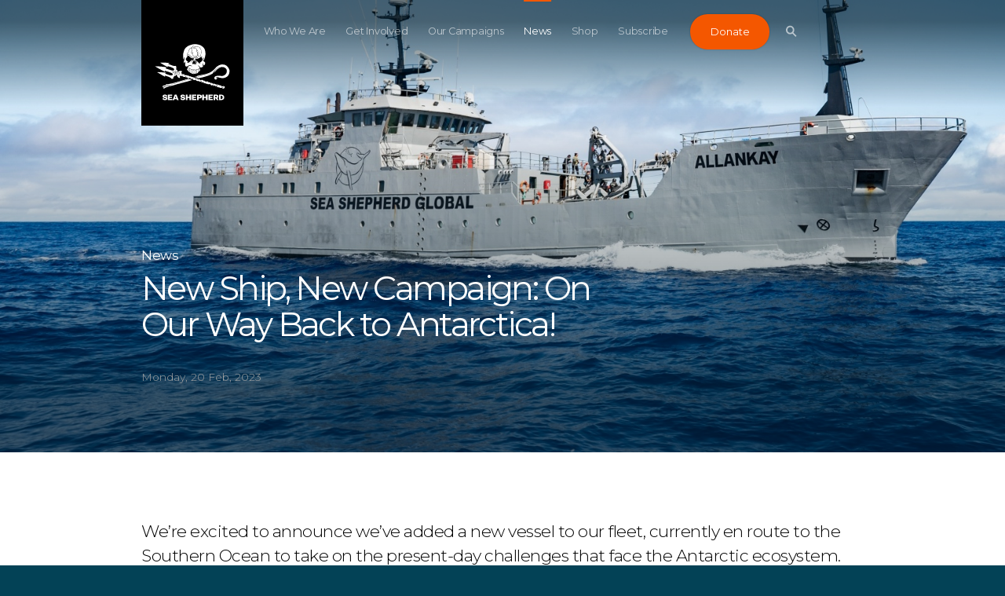

--- FILE ---
content_type: text/html; charset=utf-8
request_url: https://www.seashepherd.org.au/latest-news/new-ship-campaign-allankay-2/
body_size: 11134
content:
<!DOCTYPE html>

<html lang="en">
    <head>
        <meta charset="utf-8">
        <meta http-equiv="x-ua-compatible" content="ie=edge">
        <meta name="viewport" content="width=device-width, initial-scale=1, maximum-scale=1.0, user-scalable=no">
        
    


    
	<meta name="description" content="We’re excited to announce we’ve added a new campaigning vessel to our fleet, currently en route to the Southern Ocean to take on the present-day challenges that face the Antarctic ecosystem.">
	
	
		<meta property="og:title" content="New Ship, New Campaign: On Our Way Back to Antarctica!">
		<meta property="og:url" content="https://www.seashepherd.org.au/latest-news/new-ship-campaign-allankay-2/">
		<meta property="og:description" content="We’re excited to announce we’ve added a new campaigning vessel to our fleet, currently en route to the Southern Ocean to take on the present-day challenges that face the Antarctic ecosystem.">
        
          <meta property="og:image" content="https://www.seashepherdglobal.org/media/filer_public_thumbnails/filer_public/29/65/296548fc-6d8b-496c-9fe4-0790c5c31735/230210-oad-fg-wide_shot_of_the_ak_at_sea_during_the_transit_to_south_georgia-flw_2190_1600.jpg__900x450_q95_crop_subsampling-2.jpg">
<meta property="og:image:secure_url" content="https://www.seashepherdglobal.org/media/filer_public_thumbnails/filer_public/29/65/296548fc-6d8b-496c-9fe4-0790c5c31735/230210-oad-fg-wide_shot_of_the_ak_at_sea_during_the_transit_to_south_georgia-flw_2190_1600.jpg__900x450_q95_crop_subsampling-2.jpg">
          <meta property="og:image:width" content="900">
<meta property="og:image:height" content="450">
        
		<meta property="og:type" content="Website">
		
		
		<meta property="article:published_time" content="2023-02-20 10:00:45+00:00">
		
		
		
		
		
		
		
		
	
	
		<meta name="twitter:domain" content="www.seashepherd.org.au">
		<meta name="twitter:card" content="summary_large_image">
		<meta name="twitter:title" content="New Ship, New Campaign: On Our Way Back to Antarctica!">
		<meta name="twitter:url" content="https://www.seashepherd.org.au/latest-news/new-ship-campaign-allankay-2/">
		<meta name="twitter:description" content="We’re excited to announce we’ve added a new campaigning vessel to our fleet, currently en route to the Southern Ocean to take on the present-day challenges that face the Antarctic ecosystem.">


  
    <meta name="twitter:image" content="https://www.seashepherdglobal.org/media/filer_public_thumbnails/filer_public/29/65/296548fc-6d8b-496c-9fe4-0790c5c31735/230210-oad-fg-wide_shot_of_the_ak_at_sea_during_the_transit_to_south_georgia-flw_2190_1600.jpg__900x450_q95_crop_subsampling-2.jpg">
  

		<meta name="twitter:creator" content="@seashepherd">
		<meta name="twitter:site" content="@seashepherd">
	
	
    
    



        <link rel="canonical" href="https://www.seashepherd.org.au/latest-news/new-ship-campaign-allankay-2/" />
        <meta name="staticurl" content="/static/" />
        <meta property="og:site_name" content="Sea Shepherd Australia">

        <title>Sea Shepherd Australia</title>

<!-- Google Tag Manager -->
<script>(function(w,d,s,l,i){w[l]=w[l]||[];w[l].push({'gtm.start':
new Date().getTime(),event:'gtm.js'});var f=d.getElementsByTagName(s)[0],
j=d.createElement(s),dl=l!='dataLayer'?'&l='+l:'';j.async=true;j.src=
'https://www.googletagmanager.com/gtm.js?id='+i+dl;f.parentNode.insertBefore(j,f);
})(window,document,'script','dataLayer','GTM-MFXR282');</script>
<!-- End Google Tag Manager -->

        <link rel="icon" type="image/png" href="/static/ico/favicon-32x32.png">
        <!-- <link href="https://fonts.googleapis.com/css?family=Montserrat:300,400,500" rel="stylesheet"> -->
        <link href="/static/fontawesome/css/fontawesome.min.css" media="screen" rel="stylesheet" />
        <link href="/static/fontawesome/css/brands.min.css" media="screen" rel="stylesheet" />
        <link href="/static/flag-icons/css/flag-icons.min.css" media="screen" rel="stylesheet" />
        <link href="/static/css/all.css" media="screen" rel="stylesheet" />
        

        
        

    </head>

    <body class="">
<!-- Google Tag Manager (noscript) -->
<noscript><iframe src="https://www.googletagmanager.com/ns.html?id=GTM-MFXR282"
height="0" width="0" style="display:none;visibility:hidden"></iframe></noscript>
<!-- End Google Tag Manager (noscript) -->

    
        <main>
            
            

            

<div class="js-menuMobile  menuMobile">
    <header class="menuMobile__header">
        <div class="menuMobile__headerInner">
            <a class="menuMobile__logo" href="/">
                <svg class="logoGlobal__mobile"><use xlink:href="#seashepherd_logo" /></svg>
            </a>

            <a class="js-buttonMenu  navigationGlobal__buttonMenu  is-open">
                <div class="js-top  navigationGlobal__buttonMenuLine"></div>
                <div class="js-middle  navigationGlobal__buttonMenuLine"></div>
                <div class="js-bottom  navigationGlobal__buttonMenuLine"></div>
            </a>
        </div>
    </header>

    <div class="searchBar">
        <div class="searchBar__container">
            <svg class="searchBar__searchIcon"><use xlink:href="#icon-search-big" /></svg>
            <form action="/search/" method="get">
                <input type="text" name="q" placeholder="Type here to search" class="searchBar__searchField">
            </form>
        </div>
    </div>
    <div class="menuMobile__dividerLine"></div>
    <ul class="menuMobile__nav">
        
            <li class="menuMobile__navItem ">
                <a class="menuMobile__navItemLink"   href="/who-we-are/">Who We Are</a>
            </li>
        
            <li class="menuMobile__navItem ">
                <a class="menuMobile__navItemLink"   href="/get-involved/">Get Involved</a>
            </li>
        
            <li class="menuMobile__navItem ">
                <a class="menuMobile__navItemLink"   href="/our-campaigns/">Our Campaigns</a>
            </li>
        
            <li class="menuMobile__navItem  is-activeNav ">
                <a class="menuMobile__navItemLink"   href="/latest-news/">News</a>
            </li>
        
            <li class="menuMobile__navItem ">
                <a class="menuMobile__navItemLink"  target="_blank" href="/shop/">Shop</a>
            </li>
        
            <li class="menuMobile__navItem ">
                <a class="menuMobile__navItemLink"   href="/newsletter-signup/">Subscribe</a>
            </li>
        
        <!--


-->
    </ul>

    

    <div class="menuMobile__donateButtonContainer">
        <a href="#XSXDLWWX" class="menuMobile__donate buttonDonate">
            Donate
            <span class="buttonDonate__bg"></span>
        </a>
    </div>

</div>

<div class="js-navigationGlobal  navigationGlobal">
    <div class="js-gradient  navigationGlobal__gradient"></div>
    <div class="js-bar  navigationGlobal__bar">
        <div class="js-barInner  navigationGlobal__barInner"></div>
    </div>
    <div class="js-activeLine  navigationGlobal__activeLine"></div>

    <div class="navigationGlobal__container">
        <ul class="navigationGlobal__nav">
            
                <li class="js-navItem  navigationGlobal__navItem " data-index="0">
                    <a
                        
                        href="/who-we-are/">Who We Are</a>
                </li>
            
                <li class="js-navItem  navigationGlobal__navItem " data-index="1">
                    <a
                        
                        href="/get-involved/">Get Involved</a>
                </li>
            
                <li class="js-navItem  navigationGlobal__navItem " data-index="2">
                    <a
                        
                        href="/our-campaigns/">Our Campaigns</a>
                </li>
            
                <li class="js-navItem  navigationGlobal__navItem  is-activeNav " data-index="3">
                    <a
                        
                        href="/latest-news/">News</a>
                </li>
            
                <li class="js-navItem  navigationGlobal__navItem " data-index="4">
                    <a
                        target="_blank"
                        href="/shop/">Shop</a>
                </li>
            
                <li class="js-navItem  navigationGlobal__navItem " data-index="5">
                    <a
                        
                        href="/newsletter-signup/">Subscribe</a>
                </li>
            
        </ul>
        <div class="js-donateWrap  navigationGlobal__animWrap">
            <a href="#XSXDLWWX" class="navigationGlobal__donate  buttonDonate">
                Donate
                <span class="buttonDonate__bg"></span>
            </a>
        </div>

        <div class="js-searchBtnWrap  navigationGlobal__animWrap">
            <button class="js-searchBtn  navigationGlobal__search">
                <svg class="navigationGlobal__searchIcon"><use xlink:href="#icon-search-nav" /></svg>
            </button>
        </div>

        <a class="js-buttonMenu  navigationGlobal__buttonMenu">
            <div class="js-top  navigationGlobal__buttonMenuLine"></div>
            <div class="js-middle  navigationGlobal__buttonMenuLine"></div>
            <div class="js-bottom  navigationGlobal__buttonMenuLine"></div>
        </a>

        
        <div class="js-languageSelectorNav  navigationGlobal__lang  languageSelector">
            



        </div>
        
    </div>
</div>

<div class="js-logoGlobalWrap  logoGlobal">
    <div class="logoGlobal__container">
        <a class="js-logoGlobal" href="/">
            <svg class="logoGlobal__desktop"><use xlink:href="#seashepherd_logo" /></svg>
            <svg class="logoGlobal__mobile"><use xlink:href="#seashepherd_logo" /></svg>
        </a>
    </div>
</div>


	    
<div class="js-searchOverlay  searchOverlay">

  <div class="js-close  searchOverlay__bg"></div>


<div class="searchBar searchBar--header">
	<form action="/search/" method="get" class="js-searchForm  searchBar__container">
    	<input class="js-searchInput  searchBar__searchField" name="q" type="text" placeholder="Type here to search" autocomplete="off">
    	<!-- <a class="btnClose searchBar__buttonClear">
			<span class="btnClose__line1"></span>
			<span class="btnClose__line2"></span>
		</a> -->
		<!-- <div class="js-searchBtn">
			<svg class="searchBar__searchIcon"><use xlink:href="#icon-search-big" /></svg>
		</div> -->

		<div class="js-searchBtn  searchBar__searchBtn">
	        <button class="js-btnArrow  button">
	            <span class="js-text  button__text">Search</span>
	            <svg class="js-arrowIcon  button__icon"><use xlink:href="#icon-arrow" /></svg>
	        </button>
		</div>
    </form>
  </div>



  <div class="js-searchSuggestions  searchSuggestions">
    <div class="js-searchSuggestionsContent  searchSuggestions__constrainWidth">
        <h3 class="searchSuggestions__heading">Popular Searches</h3>

        <ul class="searchSuggestions__list">
            
            <li class="js-popularTerm  searchSuggestions__word"><a class="searchSuggestions__wordLink" href="/search/?q=whales">whales</a></li>
            
            <li class="js-popularTerm  searchSuggestions__word"><a class="searchSuggestions__wordLink" href="/search/?q= IUU fishing"> IUU fishing</a></li>
            
            <li class="js-popularTerm  searchSuggestions__word"><a class="searchSuggestions__wordLink" href="/search/?q= dolphins"> dolphins</a></li>
            
            <li class="js-popularTerm  searchSuggestions__word"><a class="searchSuggestions__wordLink" href="/search/?q= sharks"> sharks</a></li>
            
            <li class="js-popularTerm  searchSuggestions__word"><a class="searchSuggestions__wordLink" href="/search/?q= Africa"> Africa</a></li>
            
        </ul>
    </div>
  </div>

	<div class="searchOverlay__header">
	    <div class="searchOverlay__headerInner">
			<div class="js-close  searchOverlay__closeBtn  btnClose--white">
				<div class="btnClose__line1"></div>
				<div class="btnClose__line2"></div>
			</div>
	    </div>
	</div>
    <div class="logoGlobal">
        <div class="logoGlobal__container">
            <a href="/">
            	<svg class="logoGlobal__desktop"><use xlink:href="#seashepherd_logo" /></svg>
            	<svg class="logoGlobal__mobile"><use xlink:href="#seashepherd_logo" /></svg>
            </a>
        </div>
    </div>
</div>

            
<div id="root" class="root page-newsDetail">
    <div class="js-landingNews  landingNews">

        <div class="js-bg  landingNews__bg" style="" data-img="https://static.seashepherdglobal.org/media/filer_public_thumbnails/filer_public/b0/cd/b0cd2f31-5d44-42c1-9b49-4fcabc72ebd9/230210-oad-fg-allankay_on_the_way-flw_1889_1600_x_900.jpg__3200x1800_q95_crop_subsampling-2.jpg"></div>

        <div class="landingNews__content">

            <div class="js-titleBlock  landingNews__titleBlock">
                <h3 class="component__landingSubHeading">News</h3>
                <h2 class="component__landingHeading">New Ship, New Campaign: On Our Way Back to Antarctica!</h2>
                <p class="landingNews__date">Monday, 20 Feb, 2023</p>
            </div>
        </div>

    </div>

    <div class="textIntro textIntro--inverse">
    <div class="textIntro__container">
        <!-- <p class="textIntro__text"> -->
            <p>We’re excited to announce we’ve added a new vessel to our fleet, currently en route to the Southern Ocean to take on the present-day challenges that face the Antarctic ecosystem.</p>
        <!-- </p> -->
    </div>
</div>

<div class="js-imageCarousel  imageCarousel">
    <div class="constrainWidth">
        <div class="js-carousel  carousel  imageCarousel__carousel">
             
                 
                    
                    <div class="js-carouselItem  carousel__item  imageCarousel__item  is-active">
                        <div class="imageCarousel__carouselImageContainer">
                            <div class="carousel_image  imageCarousel__image--landscape"
                                 
                                 style="background-image: url('https://static.seashepherdglobal.org/media/filer_public_thumbnails/filer_public/2e/49/2e4950ae-92c4-4865-9ff1-e05d83b076f7/230210-oad-fg-wide_shot_of_the_ak_at_sea_during_the_transit_to_south_georgia-flw_2190_1200_x_800.jpg__760x505_q95_crop_subsampling-2.jpg')"
                                 
                                 ></div>
                        </div>
                    </div>


            
                 
                    
                    <div class="js-carouselItem  carousel__item  imageCarousel__item  ">
                        <div class="imageCarousel__carouselImageContainer">
                            <div class="carousel_image  imageCarousel__image--landscape"
                                 
                                 style="background-image: url('https://static.seashepherdglobal.org/media/filer_public_thumbnails/filer_public/d9/a0/d9a06224-4c23-4ea1-ab8d-6721d6d8f602/230210-oad-fg-tempest_with_the_ak_in_the_background-flw_1992_1200_x_800.jpg__760x505_q95_crop_subsampling-2.jpg')"
                                 
                                 ></div>
                        </div>
                    </div>


            
                 
                    
                    <div class="js-carouselItem  carousel__item  imageCarousel__item  ">
                        <div class="imageCarousel__carouselImageContainer">
                            <div class="carousel_image  imageCarousel__image--landscape"
                                 
                                 style="background-image: url('https://static.seashepherdglobal.org/media/filer_public_thumbnails/filer_public/5e/19/5e19062f-1173-4e84-8b46-28aac3483d6c/230211-oad-fg-mar_on_the_bridge-flw_2316_1200_x_800.jpg__760x505_q95_crop_subsampling-2.jpg')"
                                 
                                 ></div>
                        </div>
                    </div>


            
            <div class="carousel_controlsContainer">
                <button class="js-prev  carousel__prev  is-disabled">
                    <svg class="svg-arrowheadLeft"><use xmlns:xlink="http://www.w3.org/1999/xlink" xlink:href="#icon-arrowhead-left"></use></svg>
                </button>
                <button class="js-next  carousel__next">
                    <svg class="svg-arrowheadRight"><use xlink:href="#icon-arrowhead-right" /></svg>
                </button>
            </div>

            <div class="js-numberIndex  carousel__itemCount">
                <span class="js-current  carousel__itemCountNumber">00</span> / <span class="js-total  carousel__itemCountNumber">
                3
            </span>
            </div>

        </div>

        <div class="imageCarousel__captions">
             
                <div class="js-caption  imageCarousel__caption  is-active">The Allankay, on its way to the Southern Ocean. Photo by Flavio Gasperini / Sea Shepherd Global.</div>
            
                <div class="js-caption  imageCarousel__caption  ">Allankay crew on the Tempest RHIB. Photo by Flavio Gasperini / Sea Shepherd Global.</div>
            
                <div class="js-caption  imageCarousel__caption  ">Ship manager Mar on the bridge of the Allankay. Photo by Flavio Gasperini / Sea Shepherd Global.</div>
            
        </div>
    </div>
</div><div class="textBody">
    <div class="constrainWidth">
        <div class="textBody__content">
            <p>Purchased thanks to a donation by a generous couple from the Northern Beaches of Sydney, the <em>Allankay</em> is a 54.5-meter former Patagonian toothfish fishing vessel, ice-strengthened and suited to working in polar climates.<br>
<br>
Operation Antarctica Defense, the maiden campaign of <em>Allankay</em>, follows a long history of Sea Shepherd successes protecting the Antarctic.</p>

<p>In 2017, after 15 years of <a href="https://www.seashepherdglobal.org/latest-news/whale-defense-campaign-history">Sea Shepherd’s direct action campaigns</a> to end illegal whaling in the Southern Ocean Whale Sanctuary that resulted in over 6,000 whales saved, the Japanese government abandoned the Antarctic whale hunt.<br>
<br>
In 2015, the Sea Shepherd Global ships <em>Bob Barker</em> and <em>Sam Simon</em> (now known as the <em>Age of Union)</em> chased <em>Thunder</em>, a notorious toothfish poacher wanted by the International Criminal Police Organization (INTERPOL) for 110-days until its captain, unable to shake pursuit, sank the vessel in an effort to destroy the evidence on board. Publicity from the <a href="https://www.seashepherdglobal.org/our-campaigns/icefish/">longest maritime chase in history </a>resulted in the arrest of the sister ships of <em>Thunder</em>, bringing an end to their illegal fishing activities in the Southern Ocean.</p>

<p>Today there’s a new threat facing Antarctica and the marine wildlife that depend on it, requiring us to head south once more. Sea Shepherd Global has the experience and the resolve to defend the Southern Ocean’s unique ecosystem, a vital keystone in the health of our planet.</p>
        </div>
    </div>
</div>

<div class="js-imageSingle  imageSingle  imageSingle--landscape">
    <div class="constrainWidth">
        <div class="imageSingle__container">

            <div class="imageSingle__image"
                                 
                                 style="background-image: url('https://static.seashepherdglobal.org/media/filer_public_thumbnails/filer_public/bc/d3/bcd3b30e-421c-4949-abd4-e871a875646a/230125-oad-fg-the_allankay_leaving_the_dock_to_go_to_dry_dock-flw_9534_1200_x_800.jpg__760x505_q95_crop_subsampling-2.jpg')"
                                 
                 >
                <div class="imageSingle__imageDescription">Captain Peter Hammarstedt on the Allankay. Photo by Flavio Gasperini / Sea Shepherd Global.</div>
            </div>

        </div>

        
    </div>

</div>
<div class="textQuote">
    <div class="textQuote__container">
        <blockquote class="textQuote__content">
            <p class="textQuote__quote">
                The purchase of the Allankay was made possible through a generous donation that is the sum of a lifetime of hard work by Allan and Kay. The combination of their two names — representing their love for one another and their shared passion for the natural world — is emblazoned on the hull of the ship that I now have the distinct privilege of commanding. To be entrusted with a milestone in their life story, one that I am confident will feature many conservation victories, is a great, great honor as I captain Allankay on its maiden voyage.
            </p>
            <cite class="textQuote__source">
                Captain Peter Hammarstedt, Sea Shepherd Global&#x27;s Director of Campaign
            </cite>
        </blockquote>
    </div>
</div><section class="raw-html">
    
        <div class="raw-html__container">
    
        <iframe width="1047" height="588" src="https://www.youtube.com/embed/VSL4nTJPcUc" title="YouTube video player" frameborder="0" allow="accelerometer; autoplay; clipboard-write; encrypted-media; gyroscope; picture-in-picture; web-share" allowfullscreen></iframe></div><p>
    
        </div>
    
</section>


    


<div class="js-socialShare  socialShare">
    <div class="constrainWidth">
        <div class="socialShare__content">
            <span>Share this</span>

            <ul class="socialShare__list">
                <li class="js-mail  socialShare__item">
                    <svg class="socialShare__icon  svg-mail"><use xmlns:xlink="http://www.w3.org/1999/xlink" xlink:href="#icon-mail"></use></svg>
                    <a class="link--fill" href="mailto:?subject=Sea Shepherd&body=Check out this article from Sea Shepherd:%20https://www.seashepherd.org.au/latest-news/new-ship-campaign-allankay-2/"></a>
                </li>
                <li class="js-facebook  socialShare__item">
                    <svg class="socialShare__icon  svg-facebook"><use xmlns:xlink="http://www.w3.org/1999/xlink" xlink:href="#icon-social-facebook"></use></svg>
                </li>
                <li class="js-twitter  socialShare__item">
                    <svg class="socialShare__icon  svg-twitter"><use xmlns:xlink="http://www.w3.org/1999/xlink" xlink:href="#icon-social-twitter"></use></svg>
                </li>
            </ul>
        </div>
    </div>
</div>



    
    

<div class="js-relatedNews  relatedNews">

    <div class="js-constrainWidth  constrainWidth">
        <h3 class="component__heading">Related Stories</h3>
        <div class="js-carousel  relatedNews__cardContainer">
        	

<div class="cardGrid">
    
        

        <article class="js-cardItem  cardGrid__item"> 
            <div class="cardGrid__inner">
                <div class="js-shadow  cardGrid__shadow"></div>

                <div class="cardGrid__itemImageWrap">
                    <div class="cardGrid__itemImage" style="background-image:url(https://static.seashepherdglobal.org/media/filer_public_thumbnails/filer_public/76/9f/769f52bf-f300-4310-bc5a-ca811932533c/250402-ad3-yk-day_in_the_peninsula_mountains_krill_trawler_extraordinary-dsc_3737_1.jpg__355x362_q95_crop_subsampling-2.jpg);"></div>
                </div>

                <div class="cardGrid__itemTextContainer">
		  
                    <a href="/latest-news/whale-feeding-ground-threat/" class="cardGrid__itemSubHeading">Operation Antarctica Defense</a>
                    <h4 class="cardGrid__itemTitle"><a class="component__textLink" href="/latest-news/whale-feeding-ground-threat/}">World’s Most Important Whale Feeding Ground Under Threat</a></h4>
                    <div class="cardGrid__filler"></div>
                    <p class="cardGrid__itemMeta">Monday, 24 Nov, 2025</p>
                </div>

                <a class="link--fill" href="/latest-news/whale-feeding-ground-threat/"></a>
            </div>
        </article>

        
    
        

        <article class="js-cardItem  cardGrid__item"> 
            <div class="cardGrid__inner">
                <div class="js-shadow  cardGrid__shadow"></div>

                <div class="cardGrid__itemImageWrap">
                    <div class="cardGrid__itemImage" style="background-image:url(https://static.seashepherdglobal.org/media/filer_public_thumbnails/filer_public/ba/3a/ba3a3781-01c2-44f3-817b-3b656a25b544/230306-oad-fg-antarctic_endeavour_with_whales_around-flw_9157_1600.jpg__355x362_q95_crop_subject_location-632%2C692_subsampling-2.jpg);"></div>
                </div>

                <div class="cardGrid__itemTextContainer">
		  
                    <a href="/latest-news/antarctica-protections/" class="cardGrid__itemSubHeading">Operation Antarctica Defense</a>
                    <h4 class="cardGrid__itemTitle"><a class="component__textLink" href="/latest-news/antarctica-protections/}">As Antarctic Protection Falters, Market Forces Give Hope</a></h4>
                    <div class="cardGrid__filler"></div>
                    <p class="cardGrid__itemMeta">Tuesday, 04 Nov, 2025</p>
                </div>

                <a class="link--fill" href="/latest-news/antarctica-protections/"></a>
            </div>
        </article>

        
    
        

        <article class="js-cardItem  cardGrid__item"> 
            <div class="cardGrid__inner">
                <div class="js-shadow  cardGrid__shadow"></div>

                <div class="cardGrid__itemImageWrap">
                    <div class="cardGrid__itemImage" style="background-image:url(https://static.seashepherdglobal.org/media/filer_public_thumbnails/filer_public/74/b1/74b1b0d0-0d7d-492f-af04-0dfd0b859d00/230306-oad-fg-captain_peter_hammarstedt_on_the_bow_of_the_tempest_documenting_the_krill_super_trawler_shen_lan-flw_8533_sa.jpg__355x362_q95_crop_subsampling-2.jpg);"></div>
                </div>

                <div class="cardGrid__itemTextContainer">
		  
                    <a href="/latest-news/retailer-drops-all-sales-of-krill-products/" class="cardGrid__itemSubHeading">Operation Antarctica Defense</a>
                    <h4 class="cardGrid__itemTitle"><a class="component__textLink" href="/latest-news/retailer-drops-all-sales-of-krill-products/}">Holland &amp; Barrett to drop all sales of krill products after Sea Shepherd highlights industry impact on Antarctic wildlife</a></h4>
                    <div class="cardGrid__filler"></div>
                    <p class="cardGrid__itemMeta">Wednesday, 29 Oct, 2025</p>
                </div>

                <a class="link--fill" href="/latest-news/retailer-drops-all-sales-of-krill-products/"></a>
            </div>
        </article>

        
    
        

        <article class="js-cardItem  cardGrid__item"> 
            <div class="cardGrid__inner">
                <div class="js-shadow  cardGrid__shadow"></div>

                <div class="cardGrid__itemImageWrap">
                    <div class="cardGrid__itemImage" style="background-image:url(https://static.seashepherdglobal.org/media/filer_public_thumbnails/filer_public/d7/f2/d7f24681-6e2d-4f43-9122-73e0baeb538c/250412-ad3-ab-last_day-from_the_ak-hua_xiang_9_antarctic_endeavour-mia05551-1600.jpg__355x362_q95_crop_subsampling-2.jpg);"></div>
                </div>

                <div class="cardGrid__itemTextContainer">
		  
                    <a href="/latest-news/record-antarctic-krill-catch-red-flags/" class="cardGrid__itemSubHeading">Operation Antarctica Defense</a>
                    <h4 class="cardGrid__itemTitle"><a class="component__textLink" href="/latest-news/record-antarctic-krill-catch-red-flags/}">Record Antarctic Krill Catch Raises Red Flags About Overfishing</a></h4>
                    <div class="cardGrid__filler"></div>
                    <p class="cardGrid__itemMeta">Friday, 01 Aug, 2025</p>
                </div>

                <a class="link--fill" href="/latest-news/record-antarctic-krill-catch-red-flags/"></a>
            </div>
        </article>

        
    
        

        <article class="js-cardItem  cardGrid__item"> 
            <div class="cardGrid__inner">
                <div class="js-shadow  cardGrid__shadow"></div>

                <div class="cardGrid__itemImageWrap">
                    <div class="cardGrid__itemImage" style="background-image:url(https://static.seashepherdglobal.org/media/filer_public_thumbnails/filer_public/64/2c/642cf442-7b82-43cb-ab9d-f477f5142638/240129-oad2-yk-deception_island_small_boat_extraordinary-dsc_8378-1600.jpg__355x362_q95_crop_subsampling-2.jpg);"></div>
                </div>

                <div class="cardGrid__itemTextContainer">
		  
                    <a href="/latest-news/attenborough-film-ocean/" class="cardGrid__itemSubHeading">Operation Antarctica Defense</a>
                    <h4 class="cardGrid__itemTitle"><a class="component__textLink" href="/latest-news/attenborough-film-ocean/}">David Attenborough’s Newest Film Features Footage from Our Frontlines</a></h4>
                    <div class="cardGrid__filler"></div>
                    <p class="cardGrid__itemMeta">Friday, 09 May, 2025</p>
                </div>

                <a class="link--fill" href="/latest-news/attenborough-film-ocean/"></a>
            </div>
        </article>

        
    
        

        <article class="js-cardItem  cardGrid__item"> 
            <div class="cardGrid__inner">
                <div class="js-shadow  cardGrid__shadow"></div>

                <div class="cardGrid__itemImageWrap">
                    <div class="cardGrid__itemImage" style="background-image:url(https://static.seashepherdglobal.org/media/filer_public_thumbnails/filer_public/40/65/406583b5-a59b-4eb7-953c-c2823fde1cff/dead-whale_antarctic_endevour-2025-04-22-094915_002.jpeg__355x362_q95_crop_subsampling-2.jpg);"></div>
                </div>

                <div class="cardGrid__itemTextContainer">
		  
                    <a href="/latest-news/even-one-whale-death-is-one-too-many/" class="cardGrid__itemSubHeading">Operation Antarctica Defense</a>
                    <h4 class="cardGrid__itemTitle"><a class="component__textLink" href="/latest-news/even-one-whale-death-is-one-too-many/}">Even One Whale Death is One Too Many</a></h4>
                    <div class="cardGrid__filler"></div>
                    <p class="cardGrid__itemMeta">Thursday, 01 May, 2025</p>
                </div>

                <a class="link--fill" href="/latest-news/even-one-whale-death-is-one-too-many/"></a>
            </div>
        </article>

        
    
        

        <article class="js-cardItem  cardGrid__item"> 
            <div class="cardGrid__inner">
                <div class="js-shadow  cardGrid__shadow"></div>

                <div class="cardGrid__itemImageWrap">
                    <div class="cardGrid__itemImage" style="background-image:url(https://static.seashepherdglobal.org/media/filer_public_thumbnails/filer_public/0f/7e/0f7ead63-b52e-4597-a9df-7bc849efcc01/250412-ad3-yk-krill_trawler_antactic_endeavour_sejong-dsc_8134.jpg__355x362_q95_crop_subsampling-2.jpg);"></div>
                </div>

                <div class="cardGrid__itemTextContainer">
		  
                    <a href="/latest-news/krill-supertrawler-kills-humpback-whale/" class="cardGrid__itemSubHeading">Operation Antarctica Defense</a>
                    <h4 class="cardGrid__itemTitle"><a class="component__textLink" href="/latest-news/krill-supertrawler-kills-humpback-whale/}">Antarctic Krill Supertrawler Kills Humpback Whale</a></h4>
                    <div class="cardGrid__filler"></div>
                    <p class="cardGrid__itemMeta">Friday, 18 Apr, 2025</p>
                </div>

                <a class="link--fill" href="/latest-news/krill-supertrawler-kills-humpback-whale/"></a>
            </div>
        </article>

        
    
        

        <article class="js-cardItem  cardGrid__item"> 
            <div class="cardGrid__inner">
                <div class="js-shadow  cardGrid__shadow"></div>

                <div class="cardGrid__itemImageWrap">
                    <div class="cardGrid__itemImage" style="background-image:url(https://static.seashepherdglobal.org/media/filer_public_thumbnails/filer_public/15/3a/153a9446-abdd-4b0a-a0ac-209f050ed164/250326-ad3-yk-antarctica_landscape_mountains_and_ak-dsc_2365.jpg__355x362_q95_crop_subject_location-4651%2C2098_subsampling-2.jpg);"></div>
                </div>

                <div class="cardGrid__itemTextContainer">
		  
                    <a href="/latest-news/antarctica-morewhales-biggercrisis/" class="cardGrid__itemSubHeading">Operation Antarctica Defense</a>
                    <h4 class="cardGrid__itemTitle"><a class="component__textLink" href="/latest-news/antarctica-morewhales-biggercrisis/}">We Returned to Antarctica—and Found the Same Crisis, Bigger Than Ever</a></h4>
                    <div class="cardGrid__filler"></div>
                    <p class="cardGrid__itemMeta">Wednesday, 02 Apr, 2025</p>
                </div>

                <a class="link--fill" href="/latest-news/antarctica-morewhales-biggercrisis/"></a>
            </div>
        </article>

        
    
        

        <article class="js-cardItem  cardGrid__item"> 
            <div class="cardGrid__inner">
                <div class="js-shadow  cardGrid__shadow"></div>

                <div class="cardGrid__itemImageWrap">
                    <div class="cardGrid__itemImage" style="background-image:url(https://static.seashepherdglobal.org/media/filer_public_thumbnails/filer_public/ee/07/ee07a408-3ec2-4926-8f1c-895a792e8e6f/250323-ad3-yk-portrait_science_team_antarctica_carmella-dsc_1199-1600.jpg__355x362_q95_crop_subsampling-2.jpg);"></div>
                </div>

                <div class="cardGrid__itemTextContainer">
		  
                    <a href="/latest-news/scientist-carmella-re-1/" class="cardGrid__itemSubHeading">Operation Antarctica Defense</a>
                    <h4 class="cardGrid__itemTitle"><a class="component__textLink" href="/latest-news/scientist-carmella-re-1/}">From Brooklyn to Antarctica: Scientist Carmella Re Joins Sea Shepherd’s Fight to Protect Whales</a></h4>
                    <div class="cardGrid__filler"></div>
                    <p class="cardGrid__itemMeta">Thursday, 27 Mar, 2025</p>
                </div>

                <a class="link--fill" href="/latest-news/scientist-carmella-re-1/"></a>
            </div>
        </article>

        
    
</div>

        </div>
    </div>

</div>
    </div>


            <!--take_action is a static placeholder that appears on every page except 'home'-->
            
            
<div class="js-takeAction  takeAction">

    <div class="constrainWidth">
        <div class="takeAction__subHeading"></div>
        <h2 class="takeAction__heading">Thank you. Please consider sharing with your family and friends to help save more marine lives!</h2>
    </div>

    <div class="takeAction__container">

        

    </div>
</div>

            
        </main>

        <footer>
            

<div class="imageFullTextOnTop " %}>
    <div class="imageFullTextOnTop__imageContainer" style="background-image: url('https://static.seashepherdglobal.org/media/filer_public_thumbnails/filer_public/b8/4e/b84e9203-73fd-4dae-8f8e-c9c3b5302113/ssa_zbb_acknowledgement_artwork_30062020.png__1600x800_q95_crop_subsampling-2.jpg');"></div>

    <div class="imageFullTextOnTop__constraintWidth">
        <div class="imageFullTextOnTop__textContainer">
          <div class="component__subHeading"></div>
	  
            <div class="imageFullTextOnTop__caption">
               
            </div>

            
        </div>
    </div>
</div>
<section class="raw-html">
    
        <div class="raw-html__container">
    
        <script src="https://www.googleoptimize.com/optimize.js?id=OPT-T7WM5JF"></script>
    
        </div>
    
</section>
<section class="raw-html">
    
        <div class="raw-html__container">
    
        <script type="text/javascript" async
  src="//l.getsitecontrol.com/p433mk24.js">
</script>
    
        </div>
    
</section>


            <section class="raw-html">
    
        <div class="raw-html__container">
    
        <script type="text/javascript">
_linkedin_partner_id = "2219940";
window._linkedin_data_partner_ids = window._linkedin_data_partner_ids || [];
window._linkedin_data_partner_ids.push(_linkedin_partner_id);
</script><script type="text/javascript">
(function(){var s = document.getElementsByTagName("script")[0];
var b = document.createElement("script");
b.type = "text/javascript";b.async = true;
b.src = "https://snap.licdn.com/li.lms-analytics/insight.min.js";
s.parentNode.insertBefore(b, s);})();
</script>
<noscript>
<img height="1" width="1" style="display:none;" alt="" src="https://px.ads.linkedin.com/collect/?pid=2219940&fmt=gif" />
</noscript>
    
        </div>
    
</section>
<section class="raw-html">
    
        <div class="raw-html__container">
    
        <!-- Fundraise Up: the new standard for online giving -->
<script>(function(w,d,s,n,a){if(!w[n]){var l='call,catch,on,once,set,then,track'
.split(','),i,o=function(n){return'function'==typeof n?o.l.push([arguments])&&o
:function(){return o.l.push([n,arguments])&&o}},t=d.getElementsByTagName(s)[0],
j=d.createElement(s);j.async=!0;j.src='https://cdn.fundraiseup.com/widget/'+a;
t.parentNode.insertBefore(j,t);o.s=Date.now();o.v=4;o.h=w.location.href;o.l=[];
for(i=0;i<7;i++)o[l[i]]=o(l[i]);w[n]=o}
})(window,document,'script','FundraiseUp','ACRRCQKV');</script>
<!-- End Fundraise Up -->
    
        </div>
    
</section>
<section class="raw-html">
    
        <div class="raw-html__container">
    
        <!-- Google tag (gtag.js) -->
<script async src="https://www.googletagmanager.com/gtag/js?id=G-D4K4NFX9JE"></script>
<script>
  window.dataLayer = window.dataLayer || [];
  function gtag(){dataLayer.push(arguments);}
  gtag('js', new Date());

  gtag('config', 'G-D4K4NFX9JE');
</script>
    
        </div>
    
</section>
<section class="raw-html">
    
        <div class="raw-html__container">
    
        <!-- Google Tag Manager (noscript) -->
<noscript><iframe src="https://www.googletagmanager.com/ns.html?id=GTM-MW9DT93"
height="0" width="0" style="display:none;visibility:hidden"></iframe></noscript>
<!-- End Google Tag Manager (noscript) -->
    
        </div>
    
</section>
<section class="raw-html">
    
        <div class="raw-html__container">
    
        <!-- Meta Pixel Code -->
<script>
!function(f,b,e,v,n,t,s)
{if(f.fbq)return;n=f.fbq=function(){n.callMethod?
n.callMethod.apply(n,arguments):n.queue.push(arguments)};
if(!f._fbq)f._fbq=n;n.push=n;n.loaded=!0;n.version='2.0';
n.queue=[];t=b.createElement(e);t.async=!0;
t.src=v;s=b.getElementsByTagName(e)[0];
s.parentNode.insertBefore(t,s)}(window, document,'script',
'https://connect.facebook.net/en_US/fbevents.js');
fbq('init', '841164604477083');
fbq('track', 'PageView');
</script>
<noscript><img height="1" width="1" style="display:none"
src="https://www.facebook.com/tr?id=841164604477083&ev=PageView&noscript=1"
/></noscript>
<!-- End Meta Pixel Code -->
    
        </div>
    
</section>
<section class="raw-html">
    
        <!-- TikTok Pixel Code Start -->
<script>
!function (w, d, t) {
  w.TiktokAnalyticsObject=t;var ttq=w[t]=w[t]||[];ttq.methods=["page","track","identify","instances","debug","on","off","once","ready","alias","group","enableCookie","disableCookie","holdConsent","revokeConsent","grantConsent"],ttq.setAndDefer=function(t,e){t[e]=function(){t.push([e].concat(Array.prototype.slice.call(arguments,0)))}};for(var i=0;i<ttq.methods.length;i++)ttq.setAndDefer(ttq,ttq.methods[i]);ttq.instance=function(t){for(
var e=ttq._i[t]||[],n=0;n<ttq.methods.length;n++)ttq.setAndDefer(e,ttq.methods[n]);return e},ttq.load=function(e,n){var r="https://analytics.tiktok.com/i18n/pixel/events.js",o=n&&n.partner;ttq._i=ttq._i||{},ttq._i[e]=[],ttq._i[e]._u=r,ttq._t=ttq._t||{},ttq._t[e]=+new Date,ttq._o=ttq._o||{},ttq._o[e]=n||{};n=document.createElement("script")
;n.type="text/javascript",n.async=!0,n.src=r+"?sdkid="+e+"&lib="+t;e=document.getElementsByTagName("script")[0];e.parentNode.insertBefore(n,e)};


  ttq.load('CTCD5R3C77UATAJHFRQ0');
  ttq.page();
}(window, document, 'ttq');
</script>
<!-- TikTok Pixel Code End -->
    
</section>
<section class="raw-html">
    
        <div class="raw-html__container">
    
        <!-- Google Tag Manager -->
<script>(function(w,d,s,l,i){w[l]=w[l]||[];w[l].push({'gtm.start':
new Date().getTime(),event:'gtm.js'});var f=d.getElementsByTagName(s)[0],
j=d.createElement(s),dl=l!='dataLayer'?'&l='+l:'';j.async=true;j.src=
'https://www.googletagmanager.com/gtm.js?id='+i+dl;f.parentNode.insertBefore(j,f);
})(window,document,'script','dataLayer','GTM-MW9DT93');</script>
<!-- End Google Tag Manager -->
    
        </div>
    
</section>


            

<div class="js-footer footer">
    
    <div class="js-backToTop  footer__backToTop">
        Back to Top
        <svg class="footer__backToTopIcon"><use xlink:href="#icon-scroll-up" /></svg>
    </div>
    <div class="footer__divider"></div>
    <div class="footer__primary">
        <div class="footer__logoContainer">
            <svg class="footer__logo">
               <use xmlns:xlink="http://www.w3.org/1999/xlink" xlink:href="#seashepherd_logo"></use>
            </svg>
        </div>
         
            
<div class="footer__linksPrimary">
    <h6 class="footer__linksHeading">About us</h6>
    <ul>
        
             <li class="footer__linkItem">
    <a class="footer__link" href=/contact-us/>
        
            Contact Us
        
    </a></li>

        
             <li class="footer__linkItem">
    <a class="footer__link" href=/locations/>
        
            Locations
        
    </a></li>

        
             <li class="footer__linkItem">
    <a class="footer__link" href=https://seashepherdaustralia.donorsupport.co/login>
        
            Donor Portal
        
    </a></li>

        
             <li class="footer__linkItem">
    <a class="footer__link" href=/faqs/>
        
            Frequently Asked Questions
        
    </a></li>

        
             <li class="footer__linkItem">
    <a class="footer__link" href=/privacy-policy/>
        
            Privacy Policy
        
    </a></li>

        
             <li class="footer__linkItem">
    <a class="footer__link" href=/our-people/>
        
            Our People
        
    </a></li>

        
             <li class="footer__linkItem">
    <a class="footer__link" href=/careers/>
        
            Careers
        
    </a></li>

        
    </ul>
</div>

        
            
<div class="footer__linksSecondary">
    <h6 class="footer__linksHeading">Follow Us</h6>
    <ul>
         
            <li class="footer__linkItem">
    <a class="footer__link" target="_blank" href=https://www.instagram.com/seashepherdaustralia/>
        <div class="footer__socialIcon">
            <i class="fab fa-instagram"></i>
        </div>
        
        Instagram
    </a>
</li>

         
            <li class="footer__linkItem">
    <a class="footer__link" target="_blank" href=https://www.tiktok.com/@seashepherdaustralia>
        <div class="footer__socialIcon">
            <i class="fab fa-tiktok"></i>
        </div>
        
        TikTok
    </a>
</li>

         
            <li class="footer__linkItem">
    <a class="footer__link" target="_blank" href=https://www.youtube.com/user/seashepherd/>
        <div class="footer__socialIcon">
            <i class="fab fa-youtube"></i>
        </div>
        
        YouTube
    </a>
</li>

         
            <li class="footer__linkItem">
    <a class="footer__link" target="_blank" href=https://facebook.com/seashepherdaustralia>
        <div class="footer__socialIcon">
            <i class="fab fa-facebook"></i>
        </div>
        
        Facebook
    </a>
</li>

         
    </ul>
</div>

        

        
    </div>

    <div class="footer__secondary">
        <div class="footer__secondaryContainer">
            <div class="footer__sponsor">
                
            </div>
            <div class="footer__copyright">
                
                Copyright ©2026 Sea Shepherd
            </div>
        </div>
    </div>
</div>

        </footer>

        

        
<script>
window.pageModule = 'news_detail';
</script>
 

        <script src="/static/js/commons.js"></script>
        <script src="/static/js/loader.js"></script>
        <script src="/static/js/boneless.js"></script>
    </body>
</html>


--- FILE ---
content_type: text/css
request_url: https://www.seashepherd.org.au/static/css/all.css
body_size: 292390
content:
@import url(https://fonts.googleapis.com/css?family=Montserrat:300,400,500);.flatpickr-calendar{background:0 0;opacity:0;display:none;text-align:center;visibility:hidden;padding:0;-webkit-animation:none;animation:none;direction:ltr;border:0;font-size:14px;line-height:24px;border-radius:5px;position:absolute;width:307.875px;-webkit-box-sizing:border-box;box-sizing:border-box;-ms-touch-action:manipulation;touch-action:manipulation;background:#fff;-webkit-box-shadow:1px 0 0 #e6e6e6,-1px 0 0 #e6e6e6,0 1px 0 #e6e6e6,0 -1px 0 #e6e6e6,0 3px 13px rgba(0,0,0,.08);box-shadow:1px 0 0 #e6e6e6,-1px 0 0 #e6e6e6,0 1px 0 #e6e6e6,0 -1px 0 #e6e6e6,0 3px 13px rgba(0,0,0,.08)}.flatpickr-calendar.inline,.flatpickr-calendar.open{opacity:1;max-height:640px;visibility:visible}.flatpickr-calendar.open{display:inline-block;z-index:99999}.flatpickr-calendar.animate.open{-webkit-animation:fpFadeInDown .3s cubic-bezier(.23,1,.32,1);animation:fpFadeInDown .3s cubic-bezier(.23,1,.32,1)}.flatpickr-calendar.inline{display:block;position:relative;top:2px}.flatpickr-calendar.static{position:absolute;top:calc(100% + 2px)}.flatpickr-calendar.static.open{z-index:999;display:block}.flatpickr-calendar.multiMonth .flatpickr-days .dayContainer:nth-child(n+1) .flatpickr-day.inRange:nth-child(7n+7){-webkit-box-shadow:none!important;box-shadow:none!important}.flatpickr-calendar.multiMonth .flatpickr-days .dayContainer:nth-child(n+2) .flatpickr-day.inRange:nth-child(7n+1){-webkit-box-shadow:-2px 0 0 #e6e6e6,5px 0 0 #e6e6e6;box-shadow:-2px 0 0 #e6e6e6,5px 0 0 #e6e6e6}.flatpickr-calendar .hasTime .dayContainer,.flatpickr-calendar .hasWeeks .dayContainer{border-bottom:0;border-bottom-right-radius:0;border-bottom-left-radius:0}.flatpickr-calendar .hasWeeks .dayContainer{border-left:0}.flatpickr-calendar.hasTime .flatpickr-time{height:40px;border-top:1px solid #e6e6e6}.flatpickr-calendar.noCalendar.hasTime .flatpickr-time{height:auto}.flatpickr-calendar:after,.flatpickr-calendar:before{position:absolute;display:block;pointer-events:none;border:solid transparent;content:'';height:0;width:0;left:22px}.flatpickr-calendar.arrowRight:after,.flatpickr-calendar.arrowRight:before,.flatpickr-calendar.rightMost:after,.flatpickr-calendar.rightMost:before{left:auto;right:22px}.flatpickr-calendar.arrowCenter:after,.flatpickr-calendar.arrowCenter:before{left:50%;right:50%}.flatpickr-calendar:before{border-width:5px;margin:0 -5px}.flatpickr-calendar:after{border-width:4px;margin:0 -4px}.flatpickr-calendar.arrowTop:after,.flatpickr-calendar.arrowTop:before{bottom:100%}.flatpickr-calendar.arrowTop:before{border-bottom-color:#e6e6e6}.flatpickr-calendar.arrowTop:after{border-bottom-color:#fff}.flatpickr-calendar.arrowBottom:after,.flatpickr-calendar.arrowBottom:before{top:100%}.flatpickr-calendar.arrowBottom:before{border-top-color:#e6e6e6}.flatpickr-calendar.arrowBottom:after{border-top-color:#fff}.flatpickr-calendar:focus{outline:0}.flatpickr-wrapper{position:relative;display:inline-block}.flatpickr-months{display:-webkit-box;display:-webkit-flex;display:-ms-flexbox;display:flex}.flatpickr-months .flatpickr-month{background:0 0;color:rgba(0,0,0,.9);fill:rgba(0,0,0,.9);height:34px;line-height:1;text-align:center;position:relative;-webkit-user-select:none;-moz-user-select:none;-ms-user-select:none;user-select:none;overflow:hidden;-webkit-box-flex:1;-webkit-flex:1;-ms-flex:1;flex:1}.flatpickr-months .flatpickr-next-month,.flatpickr-months .flatpickr-prev-month{text-decoration:none;cursor:pointer;position:absolute;top:0;height:34px;padding:10px;z-index:3;color:rgba(0,0,0,.9);fill:rgba(0,0,0,.9)}.flatpickr-months .flatpickr-next-month.flatpickr-disabled,.flatpickr-months .flatpickr-prev-month.flatpickr-disabled{display:none}.flatpickr-months .flatpickr-next-month i,.flatpickr-months .flatpickr-prev-month i{position:relative}.flatpickr-months .flatpickr-next-month.flatpickr-prev-month,.flatpickr-months .flatpickr-prev-month.flatpickr-prev-month{left:0}.flatpickr-months .flatpickr-next-month.flatpickr-next-month,.flatpickr-months .flatpickr-prev-month.flatpickr-next-month{right:0}.flatpickr-months .flatpickr-next-month:hover,.flatpickr-months .flatpickr-prev-month:hover{color:#959ea9}.flatpickr-months .flatpickr-next-month:hover svg,.flatpickr-months .flatpickr-prev-month:hover svg{fill:#f64747}.flatpickr-months .flatpickr-next-month svg,.flatpickr-months .flatpickr-prev-month svg{width:14px;height:14px}.flatpickr-months .flatpickr-next-month svg path,.flatpickr-months .flatpickr-prev-month svg path{-webkit-transition:fill .1s;transition:fill .1s;fill:inherit}.numInputWrapper{position:relative;height:auto}.numInputWrapper input,.numInputWrapper span{display:inline-block}.numInputWrapper input{width:100%}.numInputWrapper input::-ms-clear{display:none}.numInputWrapper input::-webkit-inner-spin-button,.numInputWrapper input::-webkit-outer-spin-button{margin:0;-webkit-appearance:none}.numInputWrapper span{position:absolute;right:0;width:14px;padding:0 4px 0 2px;height:50%;line-height:50%;opacity:0;cursor:pointer;border:1px solid rgba(57,57,57,.15);-webkit-box-sizing:border-box;box-sizing:border-box}.numInputWrapper span:hover{background:rgba(0,0,0,.1)}.numInputWrapper span:active{background:rgba(0,0,0,.2)}.numInputWrapper span:after{display:block;content:"";position:absolute}.numInputWrapper span.arrowUp{top:0;border-bottom:0}.numInputWrapper span.arrowUp:after{border-left:4px solid transparent;border-right:4px solid transparent;border-bottom:4px solid rgba(57,57,57,.6);top:26%}.numInputWrapper span.arrowDown{top:50%}.numInputWrapper span.arrowDown:after{border-left:4px solid transparent;border-right:4px solid transparent;border-top:4px solid rgba(57,57,57,.6);top:40%}.numInputWrapper span svg{width:inherit;height:auto}.numInputWrapper span svg path{fill:rgba(0,0,0,.5)}.numInputWrapper:hover{background:rgba(0,0,0,.05)}.numInputWrapper:hover span{opacity:1}.flatpickr-current-month{font-size:135%;line-height:inherit;font-weight:300;color:inherit;position:absolute;width:75%;left:12.5%;padding:7.48px 0 0 0;line-height:1;height:34px;display:inline-block;text-align:center;-webkit-transform:translate3d(0,0,0);transform:translate3d(0,0,0)}.flatpickr-current-month span.cur-month{font-family:inherit;font-weight:700;color:inherit;display:inline-block;margin-left:.5ch;padding:0}.flatpickr-current-month span.cur-month:hover{background:rgba(0,0,0,.05)}.flatpickr-current-month .numInputWrapper{width:6ch;display:inline-block}.flatpickr-current-month .numInputWrapper span.arrowUp:after{border-bottom-color:rgba(0,0,0,.9)}.flatpickr-current-month .numInputWrapper span.arrowDown:after{border-top-color:rgba(0,0,0,.9)}.flatpickr-current-month input.cur-year{background:0 0;-webkit-box-sizing:border-box;box-sizing:border-box;color:inherit;cursor:text;padding:0 0 0 .5ch;margin:0;display:inline-block;font-size:inherit;font-family:inherit;font-weight:300;line-height:inherit;height:auto;border:0;border-radius:0;vertical-align:initial;-webkit-appearance:textfield;-moz-appearance:textfield;appearance:textfield}.flatpickr-current-month input.cur-year:focus{outline:0}.flatpickr-current-month input.cur-year[disabled],.flatpickr-current-month input.cur-year[disabled]:hover{font-size:100%;color:rgba(0,0,0,.5);background:0 0;pointer-events:none}.flatpickr-current-month .flatpickr-monthDropdown-months{appearance:menulist;background:0 0;border:none;border-radius:0;box-sizing:border-box;color:inherit;cursor:pointer;font-size:inherit;font-family:inherit;font-weight:300;height:auto;line-height:inherit;margin:-1px 0 0 0;outline:0;padding:0 0 0 .5ch;position:relative;vertical-align:initial;-webkit-box-sizing:border-box;-webkit-appearance:menulist;-moz-appearance:menulist;width:auto}.flatpickr-current-month .flatpickr-monthDropdown-months:active,.flatpickr-current-month .flatpickr-monthDropdown-months:focus{outline:0}.flatpickr-current-month .flatpickr-monthDropdown-months:hover{background:rgba(0,0,0,.05)}.flatpickr-current-month .flatpickr-monthDropdown-months .flatpickr-monthDropdown-month{background-color:transparent;outline:0;padding:0}.flatpickr-weekdays{background:0 0;text-align:center;overflow:hidden;width:100%;display:-webkit-box;display:-webkit-flex;display:-ms-flexbox;display:flex;-webkit-box-align:center;-webkit-align-items:center;-ms-flex-align:center;align-items:center;height:28px}.flatpickr-weekdays .flatpickr-weekdaycontainer{display:-webkit-box;display:-webkit-flex;display:-ms-flexbox;display:flex;-webkit-box-flex:1;-webkit-flex:1;-ms-flex:1;flex:1}span.flatpickr-weekday{cursor:default;font-size:90%;background:0 0;color:rgba(0,0,0,.54);line-height:1;margin:0;text-align:center;display:block;-webkit-box-flex:1;-webkit-flex:1;-ms-flex:1;flex:1;font-weight:bolder}.dayContainer,.flatpickr-weeks{padding:1px 0 0 0}.flatpickr-days{position:relative;overflow:hidden;display:-webkit-box;display:-webkit-flex;display:-ms-flexbox;display:flex;-webkit-box-align:start;-webkit-align-items:flex-start;-ms-flex-align:start;align-items:flex-start;width:307.875px}.flatpickr-days:focus{outline:0}.dayContainer{padding:0;outline:0;text-align:left;width:307.875px;min-width:307.875px;max-width:307.875px;-webkit-box-sizing:border-box;box-sizing:border-box;display:inline-block;display:-ms-flexbox;display:-webkit-box;display:-webkit-flex;display:flex;-webkit-flex-wrap:wrap;flex-wrap:wrap;-ms-flex-wrap:wrap;-ms-flex-pack:justify;-webkit-justify-content:space-around;justify-content:space-around;-webkit-transform:translate3d(0,0,0);transform:translate3d(0,0,0);opacity:1}.dayContainer+.dayContainer{-webkit-box-shadow:-1px 0 0 #e6e6e6;box-shadow:-1px 0 0 #e6e6e6}.flatpickr-day{background:0 0;border:1px solid transparent;border-radius:150px;-webkit-box-sizing:border-box;box-sizing:border-box;color:#393939;cursor:pointer;font-weight:400;width:14.2857143%;-webkit-flex-basis:14.2857143%;-ms-flex-preferred-size:14.2857143%;flex-basis:14.2857143%;max-width:39px;height:39px;line-height:39px;margin:0;display:inline-block;position:relative;-webkit-box-pack:center;-webkit-justify-content:center;-ms-flex-pack:center;justify-content:center;text-align:center}.flatpickr-day.inRange,.flatpickr-day.nextMonthDay.inRange,.flatpickr-day.nextMonthDay.today.inRange,.flatpickr-day.nextMonthDay:focus,.flatpickr-day.nextMonthDay:hover,.flatpickr-day.prevMonthDay.inRange,.flatpickr-day.prevMonthDay.today.inRange,.flatpickr-day.prevMonthDay:focus,.flatpickr-day.prevMonthDay:hover,.flatpickr-day.today.inRange,.flatpickr-day:focus,.flatpickr-day:hover{cursor:pointer;outline:0;background:#e6e6e6;border-color:#e6e6e6}.flatpickr-day.today{border-color:#959ea9}.flatpickr-day.today:focus,.flatpickr-day.today:hover{border-color:#959ea9;background:#959ea9;color:#fff}.flatpickr-day.endRange,.flatpickr-day.endRange.inRange,.flatpickr-day.endRange.nextMonthDay,.flatpickr-day.endRange.prevMonthDay,.flatpickr-day.endRange:focus,.flatpickr-day.endRange:hover,.flatpickr-day.selected,.flatpickr-day.selected.inRange,.flatpickr-day.selected.nextMonthDay,.flatpickr-day.selected.prevMonthDay,.flatpickr-day.selected:focus,.flatpickr-day.selected:hover,.flatpickr-day.startRange,.flatpickr-day.startRange.inRange,.flatpickr-day.startRange.nextMonthDay,.flatpickr-day.startRange.prevMonthDay,.flatpickr-day.startRange:focus,.flatpickr-day.startRange:hover{background:#569ff7;-webkit-box-shadow:none;box-shadow:none;color:#fff;border-color:#569ff7}.flatpickr-day.endRange.startRange,.flatpickr-day.selected.startRange,.flatpickr-day.startRange.startRange{border-radius:50px 0 0 50px}.flatpickr-day.endRange.endRange,.flatpickr-day.selected.endRange,.flatpickr-day.startRange.endRange{border-radius:0 50px 50px 0}.flatpickr-day.endRange.startRange+.endRange:not(:nth-child(7n+1)),.flatpickr-day.selected.startRange+.endRange:not(:nth-child(7n+1)),.flatpickr-day.startRange.startRange+.endRange:not(:nth-child(7n+1)){-webkit-box-shadow:-10px 0 0 #569ff7;box-shadow:-10px 0 0 #569ff7}.flatpickr-day.endRange.startRange.endRange,.flatpickr-day.selected.startRange.endRange,.flatpickr-day.startRange.startRange.endRange{border-radius:50px}.flatpickr-day.inRange{border-radius:0;-webkit-box-shadow:-5px 0 0 #e6e6e6,5px 0 0 #e6e6e6;box-shadow:-5px 0 0 #e6e6e6,5px 0 0 #e6e6e6}.flatpickr-day.flatpickr-disabled,.flatpickr-day.flatpickr-disabled:hover,.flatpickr-day.nextMonthDay,.flatpickr-day.notAllowed,.flatpickr-day.notAllowed.nextMonthDay,.flatpickr-day.notAllowed.prevMonthDay,.flatpickr-day.prevMonthDay{color:rgba(57,57,57,.3);background:0 0;border-color:transparent;cursor:default}.flatpickr-day.flatpickr-disabled,.flatpickr-day.flatpickr-disabled:hover{cursor:not-allowed;color:rgba(57,57,57,.1)}.flatpickr-day.week.selected{border-radius:0;-webkit-box-shadow:-5px 0 0 #569ff7,5px 0 0 #569ff7;box-shadow:-5px 0 0 #569ff7,5px 0 0 #569ff7}.flatpickr-day.hidden{visibility:hidden}.rangeMode .flatpickr-day{margin-top:1px}.flatpickr-weekwrapper{float:left}.flatpickr-weekwrapper .flatpickr-weeks{padding:0 12px;-webkit-box-shadow:1px 0 0 #e6e6e6;box-shadow:1px 0 0 #e6e6e6}.flatpickr-weekwrapper .flatpickr-weekday{float:none;width:100%;line-height:28px}.flatpickr-weekwrapper span.flatpickr-day,.flatpickr-weekwrapper span.flatpickr-day:hover{display:block;width:100%;max-width:none;color:rgba(57,57,57,.3);background:0 0;cursor:default;border:none}.flatpickr-innerContainer{display:block;display:-webkit-box;display:-webkit-flex;display:-ms-flexbox;display:flex;-webkit-box-sizing:border-box;box-sizing:border-box;overflow:hidden}.flatpickr-rContainer{display:inline-block;padding:0;-webkit-box-sizing:border-box;box-sizing:border-box}.flatpickr-time{text-align:center;outline:0;display:block;height:0;line-height:40px;max-height:40px;-webkit-box-sizing:border-box;box-sizing:border-box;overflow:hidden;display:-webkit-box;display:-webkit-flex;display:-ms-flexbox;display:flex}.flatpickr-time:after{content:"";display:table;clear:both}.flatpickr-time .numInputWrapper{-webkit-box-flex:1;-webkit-flex:1;-ms-flex:1;flex:1;width:40%;height:40px;float:left}.flatpickr-time .numInputWrapper span.arrowUp:after{border-bottom-color:#393939}.flatpickr-time .numInputWrapper span.arrowDown:after{border-top-color:#393939}.flatpickr-time.hasSeconds .numInputWrapper{width:26%}.flatpickr-time.time24hr .numInputWrapper{width:49%}.flatpickr-time input{background:0 0;-webkit-box-shadow:none;box-shadow:none;border:0;border-radius:0;text-align:center;margin:0;padding:0;height:inherit;line-height:inherit;color:#393939;font-size:14px;position:relative;-webkit-box-sizing:border-box;box-sizing:border-box;-webkit-appearance:textfield;-moz-appearance:textfield;appearance:textfield}.flatpickr-time input.flatpickr-hour{font-weight:700}.flatpickr-time input.flatpickr-minute,.flatpickr-time input.flatpickr-second{font-weight:400}.flatpickr-time input:focus{outline:0;border:0}.flatpickr-time .flatpickr-am-pm,.flatpickr-time .flatpickr-time-separator{height:inherit;float:left;line-height:inherit;color:#393939;font-weight:700;width:2%;-webkit-user-select:none;-moz-user-select:none;-ms-user-select:none;user-select:none;-webkit-align-self:center;-ms-flex-item-align:center;align-self:center}.flatpickr-time .flatpickr-am-pm{outline:0;width:18%;cursor:pointer;text-align:center;font-weight:400}.flatpickr-time .flatpickr-am-pm:focus,.flatpickr-time .flatpickr-am-pm:hover,.flatpickr-time input:focus,.flatpickr-time input:hover{background:#eee}.flatpickr-input[readonly]{cursor:pointer}@-webkit-keyframes fpFadeInDown{from{opacity:0;-webkit-transform:translate3d(0,-20px,0);transform:translate3d(0,-20px,0)}to{opacity:1;-webkit-transform:translate3d(0,0,0);transform:translate3d(0,0,0)}}@keyframes fpFadeInDown{from{opacity:0;-webkit-transform:translate3d(0,-20px,0);transform:translate3d(0,-20px,0)}to{opacity:1;-webkit-transform:translate3d(0,0,0);transform:translate3d(0,0,0)}}.splide__container{box-sizing:border-box;position:relative}.splide__list{-webkit-backface-visibility:hidden;backface-visibility:hidden;display:-ms-flexbox;display:flex;height:100%;margin:0!important;padding:0!important}.splide.is-initialized:not(.is-active) .splide__list{display:block}.splide__pagination{-ms-flex-align:center;align-items:center;display:-ms-flexbox;display:flex;-ms-flex-wrap:wrap;flex-wrap:wrap;-ms-flex-pack:center;justify-content:center;margin:0;pointer-events:none}.splide__pagination li{display:inline-block;line-height:1;list-style-type:none;margin:0;pointer-events:auto}.splide__progress__bar{width:0}.splide{position:relative;visibility:hidden}.splide.is-initialized,.splide.is-rendered{visibility:visible}.splide__slide{-webkit-backface-visibility:hidden;backface-visibility:hidden;box-sizing:border-box;-ms-flex-negative:0;flex-shrink:0;list-style-type:none!important;margin:0;position:relative}.splide__slide img{vertical-align:bottom}.splide__spinner{animation:splide-loading 1s linear infinite;border:2px solid #999;border-left-color:transparent;border-radius:50%;bottom:0;contain:strict;display:inline-block;height:20px;left:0;margin:auto;position:absolute;right:0;top:0;width:20px}.splide__sr{clip:rect(0 0 0 0);border:0;height:1px;margin:-1px;overflow:hidden;padding:0;position:absolute;width:1px}.splide__toggle.is-active .splide__toggle__play,.splide__toggle__pause{display:none}.splide__toggle.is-active .splide__toggle__pause{display:inline}.splide__track{overflow:hidden;position:relative;z-index:0}@keyframes splide-loading{0%{transform:rotate(0)}to{transform:rotate(1turn)}}.splide__track--draggable{-webkit-touch-callout:none;-webkit-user-select:none;-ms-user-select:none;user-select:none}.splide__track--fade>.splide__list{display:block}.splide__track--fade>.splide__list>.splide__slide{left:0;opacity:0;position:absolute;top:0;z-index:0}.splide__track--fade>.splide__list>.splide__slide.is-active{opacity:1;position:relative;z-index:1}.splide--rtl{direction:rtl}.splide__track--ttb>.splide__list{display:block}.splide__arrow{-ms-flex-align:center;align-items:center;background:#ccc;border:0;border-radius:50%;cursor:pointer;display:-ms-flexbox;display:flex;height:2em;-ms-flex-pack:center;justify-content:center;opacity:.7;padding:0;position:absolute;top:50%;transform:translateY(-50%);width:2em;z-index:1}.splide__arrow svg{fill:#000;height:1.2em;width:1.2em}.splide__arrow:hover:not(:disabled){opacity:.9}.splide__arrow:disabled{opacity:.3}.splide__arrow:focus-visible{outline:3px solid #0bf;outline-offset:3px}.splide__arrow--prev{left:1em}.splide__arrow--prev svg{transform:scaleX(-1)}.splide__arrow--next{right:1em}.splide.is-focus-in .splide__arrow:focus{outline:3px solid #0bf;outline-offset:3px}.splide__pagination{bottom:.5em;left:0;padding:0 1em;position:absolute;right:0;z-index:1}.splide__pagination__page{background:#ccc;border:0;border-radius:50%;display:inline-block;height:8px;margin:3px;opacity:.7;padding:0;position:relative;transition:transform .2s linear;width:8px}.splide__pagination__page.is-active{background:#fff;transform:scale(1.4);z-index:1}.splide__pagination__page:hover{cursor:pointer;opacity:.9}.splide__pagination__page:focus-visible{outline:3px solid #0bf;outline-offset:3px}.splide.is-focus-in .splide__pagination__page:focus{outline:3px solid #0bf;outline-offset:3px}.splide__progress__bar{background:#ccc;height:3px}.splide__slide{-webkit-tap-highlight-color:transparent}.splide__slide:focus{outline:0}@supports(outline-offset:-3px){.splide__slide:focus-visible{outline:3px solid #0bf;outline-offset:-3px}}@media screen and (-ms-high-contrast:none){.splide__slide:focus-visible{border:3px solid #0bf}}@supports(outline-offset:-3px){.splide.is-focus-in .splide__slide:focus{outline:3px solid #0bf;outline-offset:-3px}}@media screen and (-ms-high-contrast:none){.splide.is-focus-in .splide__slide:focus{border:3px solid #0bf}.splide.is-focus-in .splide__track>.splide__list>.splide__slide:focus{border-color:#0bf}}.splide__toggle{cursor:pointer}.splide__toggle:focus-visible{outline:3px solid #0bf;outline-offset:3px}.splide.is-focus-in .splide__toggle:focus{outline:3px solid #0bf;outline-offset:3px}.splide__track--nav>.splide__list>.splide__slide{border:3px solid transparent;cursor:pointer}.splide__track--nav>.splide__list>.splide__slide.is-active{border:3px solid #000}.splide__arrows--rtl .splide__arrow--prev{left:auto;right:1em}.splide__arrows--rtl .splide__arrow--prev svg{transform:scaleX(1)}.splide__arrows--rtl .splide__arrow--next{left:1em;right:auto}.splide__arrows--rtl .splide__arrow--next svg{transform:scaleX(-1)}.splide__arrows--ttb .splide__arrow{left:50%;transform:translate(-50%)}.splide__arrows--ttb .splide__arrow--prev{top:1em}.splide__arrows--ttb .splide__arrow--prev svg{transform:rotate(-90deg)}.splide__arrows--ttb .splide__arrow--next{bottom:1em;top:auto}.splide__arrows--ttb .splide__arrow--next svg{transform:rotate(90deg)}.splide__pagination--ttb{bottom:0;display:-ms-flexbox;display:flex;-ms-flex-direction:column;flex-direction:column;left:auto;padding:1em 0;right:.5em;top:0}*{-webkit-user-drag:none;-webkit-tap-highlight-color:transparent}input,textarea{-webkit-user-select:text;-moz-user-select:text;-ms-user-select:text;user-select:text}html{box-sizing:border-box}html *,html ::after,html ::before{box-sizing:inherit}html{font-size:10px}body{margin:0}hr{margin:0;border:none;display:block}img{display:block}body>img{max-width:50%;max-height:50%}a,h1,h2,h3,h4,h5,h6,li,p{color:inherit;font-size:inherit;line-height:inherit;font-family:inherit;font-weight:inherit;text-transform:inherit;letter-spacing:inherit;margin:0}ol,ul{list-style:none;padding:0;margin:0}blockquote{padding:0;margin:0}cite{font-style:normal}form{margin:0}input,select,textarea{margin:0;font-size:inherit;box-shadow:none;border-radius:0;-webkit-appearance:none;-moz-appearance:none;appearance:none}input:focus,select:focus,textarea:focus{outline:0}button{padding:0;border:none;outline:0;background:0 0;cursor:pointer;color:inherit;line-height:inherit;font-size:inherit;font-weight:inherit;font-family:inherit;text-transform:inherit}a{cursor:pointer;text-decoration:none}.componentNav{padding:0 3rem;font-family:Montserrat,Helvetica,Arial,sans-serif;font-weight:400;-moz-osx-font-smoothing:grayscale;-webkit-font-smoothing:antialiased}.componentNav__title{font-size:2rem;margin-top:5rem;margin-bottom:1rem}.componentNav ul{margin-left:0}.componentNav__item{font-size:1.5rem;padding:.3rem 0;list-style-type:initial;list-style:none;color:rgba(255,255,255,.3)}.componentNav__item a{text-decoration:none;color:#fff}.componentNav__item a:hover{text-decoration:underline}.componentNav__item .componentNav__item{margin-left:3rem}.u-constrainWidth{margin:auto;position:relative}@media only screen and (min-width:0) and (max-width:320px){.u-constrainWidth{width:256px}}@media only screen and (min-width:321px) and (max-width:360px){.u-constrainWidth{width:288px}}@media only screen and (min-width:361px) and (max-width:400px){.u-constrainWidth{width:320px}}@media only screen and (min-width:401px) and (max-width:767px){.u-constrainWidth{width:352px}}@media only screen and (min-width:768px) and (max-width:1023px){.u-constrainWidth{width:674px}}@media only screen and (min-width:1024px) and (max-width:1440px){.u-constrainWidth{width:920px}}@media only screen and (min-width:1441px) and (max-width:2000px){.u-constrainWidth{width:1162px}}@media only screen and (min-width:2001px){.u-constrainWidth{width:1600px}}.u-constrainWidthFillHeight{margin:auto;position:relative;height:100%}@media only screen and (min-width:0) and (max-width:320px){.u-constrainWidthFillHeight{width:256px}}@media only screen and (min-width:321px) and (max-width:360px){.u-constrainWidthFillHeight{width:288px}}@media only screen and (min-width:361px) and (max-width:400px){.u-constrainWidthFillHeight{width:320px}}@media only screen and (min-width:401px) and (max-width:767px){.u-constrainWidthFillHeight{width:352px}}@media only screen and (min-width:768px) and (max-width:1023px){.u-constrainWidthFillHeight{width:674px}}@media only screen and (min-width:1024px) and (max-width:1440px){.u-constrainWidthFillHeight{width:920px}}@media only screen and (min-width:1441px) and (max-width:2000px){.u-constrainWidthFillHeight{width:1162px}}@media only screen and (min-width:2001px){.u-constrainWidthFillHeight{width:1600px}}@media only screen and (max-width:767px){.u-fullWidthPlusGutter{width:calc(100% + 20px)}}@media only screen and (min-width:768px) and (max-width:1023px){.u-fullWidthPlusGutter{width:calc(100% + 40px)}}@media only screen and (min-width:1024px) and (max-width:1440px){.u-fullWidthPlusGutter{width:calc(100% + 40px)}}@media only screen and (min-width:1441px) and (max-width:2000px){.u-fullWidthPlusGutter{width:calc(100% + 50px)}}@media only screen and (min-width:2001px){.u-fullWidthPlusGutter{width:calc(100% + 50px)}}.u-topLeftAbs{position:absolute;top:0;left:0}.u-topRightAbs{position:absolute;top:0;right:0}.u-bottomRightAbs{position:absolute;bottom:0;right:0}.u-bottomLeftAbs{position:absolute;left:0;bottom:0}.u-bottomRightAbs{position:absolute;right:0;bottom:0}.u-inverseColors{background-color:#fff;color:#000}.u-featureDarkenBG{overflow:hidden}.u-featureDarkenBG:after{content:'';opacity:.75;background-image:linear-gradient(-180deg,rgba(0,0,0,0) 0,#000 80%);top:-1px;left:-1px;bottom:-1px;right:-1px;position:absolute}html{font-size:10px}@media only screen and (max-width:767px){html{font-size:10px}}@media only screen and (min-width:321px) and (max-width:360px){html{font-size:9px}}@media only screen and (min-width:0) and (max-width:320px){html{font-size:8px}}@media only screen and (min-width:768px) and (max-width:1023px){html{font-size:10px}}@media only screen and (min-width:1024px) and (max-width:1440px){html{font-size:8.5px}}@media only screen and (min-width:1441px) and (max-width:2000px){html{font-size:10px}}@media only screen and (min-width:2001px){html{font-size:11px}}body{background-color:#034256;font-weight:400;line-height:1.56;font-size:1.6rem;font-family:Montserrat,Helvetica,Arial,sans-serif;font-weight:300;-moz-osx-font-smoothing:grayscale;-webkit-font-smoothing:antialiased;color:#fff}@media only screen and (min-width:768px) and (max-width:1023px){body{font-size:1.4rem}}@media only screen and (max-width:767px){body{font-size:1.4rem}}p a{font-weight:400;text-decoration:underline}p a:active,p a:hover{color:#f45700}strong{font-weight:500}.dividerLine{height:1px;opacity:.4;background-color:currentColor}.dividerLine--short{height:1px;width:5rem;opacity:.4;background-color:currentColor}.dividerLine--margins{height:1px;opacity:.4;background-color:currentColor;margin:5rem 0 2.5rem 0}.constrainWidth{margin:auto;position:relative}@media only screen and (min-width:0) and (max-width:320px){.constrainWidth{width:256px}}@media only screen and (min-width:321px) and (max-width:360px){.constrainWidth{width:288px}}@media only screen and (min-width:361px) and (max-width:400px){.constrainWidth{width:320px}}@media only screen and (min-width:401px) and (max-width:767px){.constrainWidth{width:352px}}@media only screen and (min-width:768px) and (max-width:1023px){.constrainWidth{width:674px}}@media only screen and (min-width:1024px) and (max-width:1440px){.constrainWidth{width:920px}}@media only screen and (min-width:1441px) and (max-width:2000px){.constrainWidth{width:1162px}}@media only screen and (min-width:2001px){.constrainWidth{width:1600px}}.component__subHeading{margin-top:.25rem;margin-bottom:.75rem;font-size:1.6rem;letter-spacing:0;font-family:Montserrat,Helvetica,Arial,sans-serif;font-weight:400;-moz-osx-font-smoothing:grayscale;-webkit-font-smoothing:antialiased;color:#f45700}@media only screen and (min-width:768px) and (max-width:1023px){.component__subHeading{font-size:1.4rem}}@media only screen and (max-width:767px){.component__subHeading{font-size:1.4rem}}.component__heading{font-size:3rem;line-height:1.2;letter-spacing:-.02em;font-family:Montserrat,Helvetica,Arial,sans-serif;font-weight:400;-moz-osx-font-smoothing:grayscale;-webkit-font-smoothing:antialiased;position:relative}@media only screen and (min-width:768px) and (max-width:1023px){.component__heading{font-size:2.5rem}}@media only screen and (max-width:767px){.component__heading{font-size:2.5rem}}.component__heading:after{content:'';display:block;width:5rem;margin-top:1em;height:1px;opacity:.4;background-color:currentColor}.component__date{margin-top:4rem;color:#a3a3a3}.component__landingSubHeading{position:absolute;font-size:2rem;line-height:1.25;letter-spacing:-.02em;font-family:Montserrat,Helvetica,Arial,sans-serif;font-weight:400;-moz-osx-font-smoothing:grayscale;-webkit-font-smoothing:antialiased;bottom:calc(100% + .5em)}@media only screen and (min-width:768px) and (max-width:1023px){.component__landingSubHeading{font-size:1.7rem}}@media only screen and (max-width:767px){.component__landingSubHeading{font-size:1.7rem}}.component__landingHeading{font-size:5rem;line-height:1.1;letter-spacing:-.06em;font-family:Montserrat,Helvetica,Arial,sans-serif;font-weight:400;-moz-osx-font-smoothing:grayscale;-webkit-font-smoothing:antialiased;width:100%;display:block}@media only screen and (min-width:768px) and (max-width:1023px){.component__landingHeading{font-size:4rem}}@media only screen and (max-width:767px){.component__landingHeading{font-size:3.5rem}}.component__textLink:active,.desktop .component__textLink:hover{text-decoration:underline}.component__textLink:active .underline,.desktop .component__textLink:hover .underline{opacity:1}.link--fill{z-index:200;top:0;left:0;bottom:0;right:0;position:absolute}.underline{background-image:linear-gradient(to right,#00f 75%,transparent 75%);background-position:0 1.04em;background-repeat:repeat-x;background-size:8px 3px}.is-hidden{visibility:hidden}@media only screen and (max-width:767px){.d-only{display:none}}@media only screen and (min-width:768px){.m-only{display:none}}.anim-buttonDonate .buttonDonate__bg{transition:all .3s cubic-bezier(.165,.84,.44,1)}.anim-buttonDonate.is-rollover .buttonDonate__bg,.anim-buttonDonate:hover .buttonDonate__bg{opacity:.8}.anim-buttonDonate:active .buttonDonate__bg{opacity:.8;transition-duration:0;background-color:#db4e00}@keyframes animButtonDonate{0%{opacity:1}20%{opacity:.8}100%{opacity:1}}svg{display:block;fill:currentColor}.svg-logoNMD{width:7.4rem;height:1.9rem}.svg-arrowDown{width:.7rem;height:.9rem}.svg-arrowheadDown{width:1.6rem;height:1rem}.svg-arrowheadLeft{width:1rem;height:2.3rem}.svg-arrowheadRight{width:1rem;height:2.3rem}.svg-play{width:1.6rem;height:1.8rem}.svg-youtube{width:7rem;height:4.6rem}.svg-facebook{width:.8rem;height:1.6rem}.svg-twitter{width:2rem;height:1.4rem}.svg-mail{width:1.8rem;height:1.2rem}.text-body{line-height:1.56;font-size:1.6rem;font-family:Montserrat,Helvetica,Arial,sans-serif;font-weight:300;-moz-osx-font-smoothing:grayscale;-webkit-font-smoothing:antialiased}@media only screen and (min-width:768px) and (max-width:1023px){.text-body{font-size:1.4rem}}@media only screen and (max-width:767px){.text-body{font-size:1.4rem}}.text-bodySecondary{font-size:1.5rem;line-height:1.66;letter-spacing:-.02em;font-family:Montserrat,Helvetica,Arial,sans-serif;font-weight:300;-moz-osx-font-smoothing:grayscale;-webkit-font-smoothing:antialiased}@media only screen and (min-width:768px) and (max-width:1023px){.text-bodySecondary{font-size:1.3rem}}@media only screen and (max-width:767px){.text-bodySecondary{font-size:1.3rem}}.text-bodyLink{font-family:Montserrat,Helvetica,Arial,sans-serif;font-weight:500;-moz-osx-font-smoothing:grayscale;-webkit-font-smoothing:antialiased}.text-bodyLink:hover{text-decoration:underline}.text-header1{font-size:5rem;line-height:1.1;letter-spacing:-.06em;font-family:Montserrat,Helvetica,Arial,sans-serif;font-weight:400;-moz-osx-font-smoothing:grayscale;-webkit-font-smoothing:antialiased}@media only screen and (min-width:768px) and (max-width:1023px){.text-header1{font-size:4rem}}@media only screen and (max-width:767px){.text-header1{font-size:3.5rem}}.text-header2{font-size:4.5rem;line-height:1.2;letter-spacing:-.06em;font-family:Montserrat,Helvetica,Arial,sans-serif;font-weight:400;-moz-osx-font-smoothing:grayscale;-webkit-font-smoothing:antialiased}@media only screen and (min-width:768px) and (max-width:1023px){.text-header2{font-size:3.5rem}}@media only screen and (max-width:767px){.text-header2{font-size:3rem}}.text-header3{font-size:3rem;line-height:1.2;letter-spacing:-.02em;font-family:Montserrat,Helvetica,Arial,sans-serif;font-weight:400;-moz-osx-font-smoothing:grayscale;-webkit-font-smoothing:antialiased}@media only screen and (min-width:768px) and (max-width:1023px){.text-header3{font-size:2.5rem}}@media only screen and (max-width:767px){.text-header3{font-size:2.5rem}}.text-header4{font-size:2.5rem;line-height:1.1;letter-spacing:-.02em;font-family:Montserrat,Helvetica,Arial,sans-serif;font-weight:400;-moz-osx-font-smoothing:grayscale;-webkit-font-smoothing:antialiased}@media only screen and (min-width:768px) and (max-width:1023px){.text-header4{font-size:2rem}}@media only screen and (max-width:767px){.text-header4{font-size:2rem}}.text-header5{font-size:2rem;line-height:1.25;letter-spacing:-.02em;font-family:Montserrat,Helvetica,Arial,sans-serif;font-weight:400;-moz-osx-font-smoothing:grayscale;-webkit-font-smoothing:antialiased}@media only screen and (min-width:768px) and (max-width:1023px){.text-header5{font-size:1.7rem}}@media only screen and (max-width:767px){.text-header5{font-size:1.7rem}}.text-header6{font-size:1.6rem;line-height:1.56;font-family:Montserrat,Helvetica,Arial,sans-serif;font-weight:500;-moz-osx-font-smoothing:grayscale;-webkit-font-smoothing:antialiased}@media only screen and (min-width:768px) and (max-width:1023px){.text-header6{font-size:1.4rem}}@media only screen and (max-width:767px){.text-header6{font-size:1.4rem}}.text-header7{font-size:1.5rem;letter-spacing:-.02em;line-height:1.25;font-family:Montserrat,Helvetica,Arial,sans-serif;font-weight:500;-moz-osx-font-smoothing:grayscale;-webkit-font-smoothing:antialiased}@media only screen and (min-width:768px) and (max-width:1023px){.text-header7{font-size:1.3rem}}@media only screen and (max-width:767px){.text-header7{font-size:1.3rem}}.text-subHeader{font-size:1.6rem;letter-spacing:0;font-family:Montserrat,Helvetica,Arial,sans-serif;font-weight:400;-moz-osx-font-smoothing:grayscale;-webkit-font-smoothing:antialiased}@media only screen and (min-width:768px) and (max-width:1023px){.text-subHeader{font-size:1.4rem}}@media only screen and (max-width:767px){.text-subHeader{font-size:1.4rem}}.text-button{font-size:1.6rem;letter-spacing:0;font-family:Montserrat,Helvetica,Arial,sans-serif;font-weight:400;-moz-osx-font-smoothing:grayscale;-webkit-font-smoothing:antialiased}@media only screen and (min-width:768px) and (max-width:1023px){.text-button{font-size:1.4rem}}@media only screen and (max-width:767px){.text-button{font-size:1.4rem}}.text-buttonDonate{font-size:1.5rem;letter-spacing:0;font-family:Montserrat,Helvetica,Arial,sans-serif;font-weight:400;-moz-osx-font-smoothing:grayscale;-webkit-font-smoothing:antialiased}.text-intro{font-size:2.5rem;letter-spacing:-.5px;line-height:1.5em;font-family:Montserrat,Helvetica,Arial,sans-serif;font-weight:300;-moz-osx-font-smoothing:grayscale;-webkit-font-smoothing:antialiased}@media only screen and (min-width:768px) and (max-width:1023px){.text-intro{font-size:2.2rem}}@media only screen and (max-width:767px){.text-intro{font-size:2.2rem}}.text-introSecondary{font-size:1.7rem;letter-spacing:0;line-height:1.5em;font-family:Montserrat,Helvetica,Arial,sans-serif;font-weight:300;-moz-osx-font-smoothing:grayscale;-webkit-font-smoothing:antialiased}.text-metaText{font-size:1.5rem;letter-spacing:0;font-family:Montserrat,Helvetica,Arial,sans-serif;font-weight:400;-moz-osx-font-smoothing:grayscale;-webkit-font-smoothing:antialiased}.text-videoLabel{font-size:1.5rem;letter-spacing:0;font-family:Montserrat,Helvetica,Arial,sans-serif;font-weight:400;-moz-osx-font-smoothing:grayscale;-webkit-font-smoothing:antialiased}.text-subNavigation{font-size:1.5rem;letter-spacing:0;font-family:Montserrat,Helvetica,Arial,sans-serif;font-weight:400;-moz-osx-font-smoothing:grayscale;-webkit-font-smoothing:antialiased}.text-campaignTitle{text-transform:uppercase}.text-role{font-size:2rem;line-height:1.25;letter-spacing:-.02em;font-family:Montserrat,Helvetica,Arial,sans-serif;font-weight:300;-moz-osx-font-smoothing:grayscale;-webkit-font-smoothing:antialiased}.text-imageCaption{font-size:1.4rem;line-height:1.25;font-family:Montserrat,Helvetica,Arial,sans-serif;font-weight:300;-moz-osx-font-smoothing:grayscale;-webkit-font-smoothing:antialiased}@media only screen and (min-width:768px) and (max-width:1023px){.text-imageCaption{font-size:1.2rem}}@media only screen and (max-width:767px){.text-imageCaption{font-size:1.2rem}}.text-nav{font-size:1.5rem;line-height:1.2;letter-spacing:-.02em;font-family:Montserrat,Helvetica,Arial,sans-serif;font-weight:400;-moz-osx-font-smoothing:grayscale;-webkit-font-smoothing:antialiased}@media only screen and (min-width:768px) and (max-width:1023px){.text-nav{font-size:2.5rem}}@media only screen and (max-width:767px){.text-nav{font-size:2.5rem}}.text-searchField{font-size:5rem;line-height:1.1;letter-spacing:-.05em;font-family:Montserrat,Helvetica,Arial,sans-serif;font-weight:400;-moz-osx-font-smoothing:grayscale;-webkit-font-smoothing:antialiased}@media only screen and (min-width:768px) and (max-width:1023px){.text-searchField{font-size:3rem}}@media only screen and (max-width:767px){.text-searchField{font-size:2.5rem}}.text-highlightColor{color:#f45700}.text-secondaryHighlightColor{color:#0082bc}.text-secondaryColor{color:#5f8794}.text-inverseSecondaryColor{color:#a3a3a3}.text-baseColor{color:#fff}.text-inverseBaseColor{color:#000}.button{display:block;cursor:pointer;white-space:nowrap;font-size:1.6rem;letter-spacing:0;font-family:Montserrat,Helvetica,Arial,sans-serif;font-weight:400;-moz-osx-font-smoothing:grayscale;-webkit-font-smoothing:antialiased}@media only screen and (min-width:768px) and (max-width:1023px){.button{font-size:1.4rem}}@media only screen and (max-width:767px){.button{font-size:1.4rem}}.button--padded{padding:3rem 0}.button--colored{color:#fff;background:#f45700;transition:all .2s cubic-bezier(.19,1,.22,1);padding:16px;display:inline-block;margin-top:16px}.button--colored:hover{background-color:#d04a00}.button--colored:active{background-color:#a83c00}.button--colored-open{color:#f45700;border:1px solid #f45700;transition:all .2s cubic-bezier(.19,1,.22,1);padding:16px;display:inline-block;margin-top:16px}.button--colored-open:hover{background-color:#d04a00;color:#fff}.button--colored-open:active{background-color:#a83c00;color:#fff}.button__text{display:inline-block;padding-right:.3em}.button--inverse .button__text{color:#000}.button__icon{display:inline;width:1em;height:1em;position:relative;top:.2em;fill:#f45700}.button__icon use>svg{fill:#f45700}.button__icon--refresh{transform-origin:50% 58.3%}.buttonDonate{height:45px;line-height:45px;padding:0 2em;text-align:center;display:inline-block;position:relative;z-index:0;font-size:1.5rem;letter-spacing:0;font-family:Montserrat,Helvetica,Arial,sans-serif;font-weight:400;-moz-osx-font-smoothing:grayscale;-webkit-font-smoothing:antialiased}@media only screen and (max-width:767px){.buttonDonate{width:100%;height:60px;line-height:60px;display:block}}.buttonDonate__bg{top:0;left:0;bottom:0;right:0;position:absolute;z-index:-1;background:#f45700;box-shadow:0 0 2px 0 rgba(0,0,0,.28);border-radius:45px;transition:all 0 cubic-bezier(.19,1,.22,1)}.buttonDonate:hover .buttonDonate__bg{background-color:#d04a00;transition-duration:.2s}.buttonDonate:active .buttonDonate__bg{background-color:#a83c00;transition-duration:0}@media only screen and (max-width:767px){.buttonDonate__bg{border-radius:60px}}.buttonPlay{-ms-flex-negative:0;flex-shrink:0;position:relative;width:5rem;height:5rem;border-radius:50%;display:-ms-flexbox;display:flex;-ms-flex-align:center;align-items:center;-ms-flex-pack:center;justify-content:center;-ms-flex-direction:column;flex-direction:column}.buttonPlay .svg-play{left:2px;position:relative}.buttonPlay__ring{border:solid .4rem #f45700;position:absolute;top:0;left:0;width:5rem;height:5rem;border-radius:50%}.buttonPlay__bg{opacity:0;top:2px;left:2px;position:absolute;background-color:#f45700;transition:opacity .8s cubic-bezier(.19,1,.22,1);will-change:opacity;width:4.6rem;height:4.6rem;border-radius:50%}.videoThumb.is-rollover .buttonPlay__bg{opacity:1;transition-duration:1.5s}.btnClose{position:relative;width:3.4rem;height:3.4rem;color:#f45700}@media only screen and (max-width:767px){.btnClose{width:2.5rem;height:2.5rem}}.btnClose--white{position:relative;width:3.4rem;height:3.4rem;color:#f45700;color:#fff}@media only screen and (max-width:767px){.btnClose--white{width:2.5rem;height:2.5rem}}.btnClose__line1,.btnClose__line2{left:0;top:50%;position:absolute;width:100%;height:2px;background-color:currentColor}.btnClose__line1{transform:rotate(-45deg)}.btnClose__line2{transform:rotate(45deg)}.buttonPlayCta__icon{overflow:visible}.buttonPlayCta__icon path{transform-origin:50%}.slideshowDots{display:-ms-flexbox;display:flex;visibility:hidden}.slideshowDots__item{position:relative;width:2rem;height:2rem;margin:0 .3rem;display:-ms-flexbox;display:flex;-ms-flex-align:center;align-items:center;-ms-flex-pack:center;justify-content:center;-ms-flex-direction:column;flex-direction:column;cursor:pointer}.slideshowDots__dot{background-color:#fff;width:4px;height:4px;border-radius:50%}.slideshowDots__ring{opacity:0;transform:scale(.2);position:absolute;top:0;left:0;border:solid 2px rgba(255,255,255,.25);width:2rem;height:2rem;border-radius:50%}.carousel{position:relative;margin-bottom:8rem}.carousel__next,.carousel__prev{display:-ms-flexbox;display:flex;-ms-flex-align:center;align-items:center;-ms-flex-pack:center;justify-content:center;-ms-flex-direction:column;flex-direction:column;display:none;top:50%;position:absolute;width:5rem;height:5rem;margin-top:-3rem;cursor:pointer;filter:drop-shadow(0 0 4px #000)}.carousel__next.is-disabled,.carousel__prev.is-disabled{opacity:.2;pointer-events:none}.svg-arrowheadLeft,.svg-arrowheadRight{width:3rem;height:3rem;color:#f45700}.carousel__next--inverse .svg-arrowheadRight,.carousel__prev--inverse .svg-arrowheadLeft{fill:#000}.carousel_controlsContainer{pointer-events:none;top:0;left:0;bottom:0;right:0;position:absolute}.carousel_controlsContainer.carousel_controlsContainer--outsideContainer{margin:auto;position:relative;top:0;left:0;bottom:0;right:0;position:absolute}@media only screen and (min-width:0) and (max-width:320px){.carousel_controlsContainer.carousel_controlsContainer--outsideContainer{width:256px}}@media only screen and (min-width:321px) and (max-width:360px){.carousel_controlsContainer.carousel_controlsContainer--outsideContainer{width:288px}}@media only screen and (min-width:361px) and (max-width:400px){.carousel_controlsContainer.carousel_controlsContainer--outsideContainer{width:320px}}@media only screen and (min-width:401px) and (max-width:767px){.carousel_controlsContainer.carousel_controlsContainer--outsideContainer{width:352px}}@media only screen and (min-width:768px) and (max-width:1023px){.carousel_controlsContainer.carousel_controlsContainer--outsideContainer{width:674px}}@media only screen and (min-width:1024px) and (max-width:1440px){.carousel_controlsContainer.carousel_controlsContainer--outsideContainer{width:920px}}@media only screen and (min-width:1441px) and (max-width:2000px){.carousel_controlsContainer.carousel_controlsContainer--outsideContainer{width:1162px}}@media only screen and (min-width:2001px){.carousel_controlsContainer.carousel_controlsContainer--outsideContainer{width:1600px}}.carousel__prev{left:0;margin-left:2.5rem;pointer-events:auto}@media only screen and (max-width:767px){.carousel__prev{margin-left:1rem}}.carousel_controlsContainer--outsideContainer .carousel__prev{left:auto;right:100%;margin-left:0;margin-right:5rem;filter:none}.carousel__next{right:0;margin-right:2.5rem;pointer-events:auto}@media only screen and (max-width:767px){.carousel__next{margin-right:1rem}}.carousel_controlsContainer--outsideContainer .carousel__next{right:auto;left:100%;margin-left:5rem;margin-right:0;filter:none}.carousel_image{top:0;left:0;bottom:0;right:0;position:absolute;background-size:cover;background-image:url('');background-position:center;background-repeat:no-repeat}.carousel__itemCount{left:2.5rem;bottom:2.5rem;position:absolute;opacity:.6;font-size:1.4rem;line-height:1.25;font-family:Montserrat,Helvetica,Arial,sans-serif;font-weight:300;-moz-osx-font-smoothing:grayscale;-webkit-font-smoothing:antialiased}@media only screen and (min-width:768px) and (max-width:1023px){.carousel__itemCount{font-size:1.2rem}}@media only screen and (max-width:767px){.carousel__itemCount{font-size:1.2rem}}.carousel__itemCountNumber{width:1.3em;display:inline-block}.carousel__itemCaption{position:absolute;bottom:0;width:100%;padding-bottom:2.5rem;opacity:.6;font-size:1.4rem;line-height:1.25;font-family:Montserrat,Helvetica,Arial,sans-serif;font-weight:300;-moz-osx-font-smoothing:grayscale;-webkit-font-smoothing:antialiased}@media only screen and (min-width:768px) and (max-width:1023px){.carousel__itemCaption{font-size:1.2rem}}@media only screen and (max-width:767px){.carousel__itemCaption{font-size:1.2rem}}.carousel__itemCaption:before{content:'';top:0;left:0;right:0;position:absolute;height:13rem;bottom:0;top:auto;background-image:linear-gradient(-180deg,rgba(0,0,0,0) 0,#000 100%)}.carousel__itemDescription{margin-left:auto;position:relative}@media only screen and (min-width:768px) and (max-width:1023px){.carousel__itemDescription{width:317px}}@media only screen and (min-width:1024px) and (max-width:1440px){.carousel__itemDescription{width:440px}}@media only screen and (min-width:1441px) and (max-width:2000px){.carousel__itemDescription{width:556px}}@media only screen and (min-width:2001px){.carousel__itemDescription{width:775px}}@media only screen and (min-width:0) and (max-width:320px){.carousel__itemDescription{width:188px}}@media only screen and (min-width:321px) and (max-width:360px){.carousel__itemDescription{width:211.5px}}@media only screen and (min-width:361px) and (max-width:400px){.carousel__itemDescription{width:235px}}@media only screen and (min-width:401px) and (max-width:767px){.carousel__itemDescription{width:258.5px}}.carousel__itemCaption--padded .carousel__itemDescription{padding-right:2.5rem}.carousel__dots{top:100%;margin-top:8rem;position:absolute;display:-ms-flexbox;display:flex}@media only screen and (max-width:767px){.carousel__dots{position:relative}}.carousel__dot{margin-right:2rem;background-color:#000;width:.4rem;height:.4rem;border-radius:50%}.carousel__dot.is-active{background-color:#fff}.videoThumb{cursor:pointer;position:relative;background-size:cover;background-image:url('');background-position:center;background-repeat:no-repeat}.videoThumb__shadow{box-shadow:1px 1px 30px rgba(0,0,0,.3);top:0;left:0;bottom:0;right:0;position:absolute;opacity:0;will-change:opacity;transition-property:opacity;transition-duration:2s;transition-timing-function:cubic-bezier(.19,1,.22,1)}.is-rollover .videoThumb__shadow{opacity:1}.videoThumb__imageWrap{overflow:hidden;top:0;left:0;bottom:0;right:0;position:absolute}.videoThumb__image{background-color:#000;top:0;left:0;bottom:0;right:0;position:absolute;background-size:cover;background-image:url('');background-position:center;background-repeat:no-repeat;opacity:1;will-change:transform,opacity;transition-property:transform,opacity;transition-duration:5s;transition-timing-function:cubic-bezier(.19,1,.22,1)}.is-rollover .videoThumb__image{opacity:.8;transform:scale3d(1.05,1.05,1)}.videoThumb__inner{padding:2.5rem;display:-ms-flexbox;display:flex;-ms-flex-direction:column;flex-direction:column;-ms-flex-pack:end;justify-content:flex-end;top:0;left:0;bottom:0;right:0;position:absolute}.videoThumb__label{font-size:1.5rem;letter-spacing:0;font-family:Montserrat,Helvetica,Arial,sans-serif;font-weight:400;-moz-osx-font-smoothing:grayscale;-webkit-font-smoothing:antialiased;display:none}.videoThumb__bottomContent{display:-ms-flexbox;display:flex;-ms-flex-align:center;align-items:center;cursor:pointer}.videoThumb__title{margin-left:2rem;font-size:2.5rem;line-height:1.1;letter-spacing:-.02em;font-family:Montserrat,Helvetica,Arial,sans-serif;font-weight:400;-moz-osx-font-smoothing:grayscale;-webkit-font-smoothing:antialiased}@media only screen and (min-width:768px) and (max-width:1023px){.videoThumb__title{font-size:2rem}}@media only screen and (max-width:767px){.videoThumb__title{font-size:2rem}}.videoThumb__video{top:0;left:0;bottom:0;right:0;position:absolute;width:100%;height:100%}.modalCloseBg{opacity:0;visibility:hidden;cursor:pointer;z-index:500;background-color:rgba(0,0,0,.8);top:0;left:0;bottom:0;right:0;position:fixed}.modal{opacity:0;visibility:hidden;left:0;top:0;position:absolute;width:100%;min-height:100%;z-index:500;pointer-events:none;display:-ms-flexbox;display:flex;-ms-flex-align:center;align-items:center;-ms-flex-pack:center;justify-content:center;-ms-flex-direction:column;flex-direction:column}.debug-show-preview-wrapper .modal{display:block;position:relative;min-height:100vh}.modal__content{position:relative;max-width:100%;pointer-events:auto;background-color:#fff;color:#000}@media only screen and (min-width:768px) and (max-width:1023px){.modal__content{width:912px}}@media only screen and (min-width:1024px) and (max-width:1440px){.modal__content{width:1240px}}@media only screen and (min-width:1441px) and (max-width:2000px){.modal__content{width:1566px}}@media only screen and (min-width:2001px){.modal__content{width:2150px}}@media only screen and (max-width:767px){.modal__content{width:100%}}.modal__close{top:8.5rem;right:9rem;position:absolute}@media only screen and (max-width:767px){.modal__close{right:2.75rem;top:4.5rem}}.modal__inner{padding:9rem 0}@media only screen and (max-width:767px){.modal__inner{padding:4.5rem 0}}.modal__innerContent{margin:auto;position:relative}@media only screen and (min-width:0) and (max-width:320px){.modal__innerContent{width:256px}}@media only screen and (min-width:321px) and (max-width:360px){.modal__innerContent{width:288px}}@media only screen and (min-width:361px) and (max-width:400px){.modal__innerContent{width:320px}}@media only screen and (min-width:401px) and (max-width:767px){.modal__innerContent{width:352px}}@media only screen and (min-width:768px) and (max-width:1023px){.modal__innerContent{width:674px}}@media only screen and (min-width:1024px) and (max-width:1440px){.modal__innerContent{width:920px}}@media only screen and (min-width:1441px) and (max-width:2000px){.modal__innerContent{width:1162px}}@media only screen and (min-width:2001px){.modal__innerContent{width:1600px}}.modal__carousel{margin:auto;position:relative;margin-bottom:5rem;color:#fff}@media only screen and (min-width:0) and (max-width:320px){.modal__carousel{width:256px}}@media only screen and (min-width:321px) and (max-width:360px){.modal__carousel{width:288px}}@media only screen and (min-width:361px) and (max-width:400px){.modal__carousel{width:320px}}@media only screen and (min-width:401px) and (max-width:767px){.modal__carousel{width:352px}}@media only screen and (min-width:768px) and (max-width:1023px){.modal__carousel{width:674px}}@media only screen and (min-width:1024px) and (max-width:1440px){.modal__carousel{width:920px}}@media only screen and (min-width:1441px) and (max-width:2000px){.modal__carousel{width:1162px}}@media only screen and (min-width:2001px){.modal__carousel{width:1600px}}.modal__carousel::before{content:"";display:block;padding-top:58.33333333%}.modal__carouselItem{opacity:0}.modal__carouselItem.is-active{opacity:1}.modal__videoWrap{width:100%;position:relative;margin-bottom:5rem;margin-top:6rem;background-color:#000}.modal__videoWrap::before{content:"";display:block;padding-top:56.25%}.modal__video{width:100%;height:100%;position:absolute;top:0;left:0}.modal__imageWrap{width:100%;position:relative;margin-bottom:5rem;background-color:#000;margin-top:-9rem}.modal__imageWrap::before{content:"";display:block;padding-top:56.25%}@media only screen and (max-width:767px){.modal__imageWrap{margin-top:-4.5rem}}.modal__image{width:100%;height:100%;position:absolute;top:0;left:0;background-size:cover;background-image:url('');background-position:center;background-repeat:no-repeat}.modal__info{display:-ms-flexbox;display:flex;-ms-flex-wrap:wrap;flex-wrap:wrap}.modal__infoLeft,.modal__infoRight{position:relative;padding-top:3.5rem}.modal--bio .modal__infoLeft,.modal--bio .modal__infoRight,.modal--leadership .modal__infoLeft,.modal--leadership .modal__infoRight,.modal--learnMore .modal__infoLeft,.modal--learnMore .modal__infoRight{padding-top:9rem}@media only screen and (max-width:767px){.modal--bio .modal__infoLeft,.modal--bio .modal__infoRight,.modal--leadership .modal__infoLeft,.modal--leadership .modal__infoRight,.modal--learnMore .modal__infoLeft,.modal--learnMore .modal__infoRight{padding-top:4.5rem 0}}@media only screen and (min-width:768px) and (max-width:1023px){.modal__infoLeft{width:198px}}@media only screen and (min-width:1024px) and (max-width:1440px){.modal__infoLeft{width:280px}}@media only screen and (min-width:1441px) and (max-width:2000px){.modal__infoLeft{width:354px}}@media only screen and (min-width:2001px){.modal__infoLeft{width:500px}}.modal__infoRight{margin-left:auto}@media only screen and (min-width:768px) and (max-width:1023px){.modal__infoRight{width:317px}}@media only screen and (min-width:1024px) and (max-width:1440px){.modal__infoRight{width:440px}}@media only screen and (min-width:1441px) and (max-width:2000px){.modal__infoRight{width:556px}}@media only screen and (min-width:2001px){.modal__infoRight{width:775px}}.modal__type{top:0;position:absolute;font-size:1.6rem;letter-spacing:0;font-family:Montserrat,Helvetica,Arial,sans-serif;font-weight:400;-moz-osx-font-smoothing:grayscale;-webkit-font-smoothing:antialiased;color:#f45700}@media only screen and (min-width:768px) and (max-width:1023px){.modal__type{font-size:1.4rem}}@media only screen and (max-width:767px){.modal__type{font-size:1.4rem}}.modal--leadership .modal__type,.modal--learnMore .modal__type,.modal--media .modal__type,.modal--video .modal__type{color:#0082bc}.modal__profileImageWrap{position:relative;background-color:#ededed;background-size:cover;background-image:url('');background-position:center;background-repeat:no-repeat}.modal__profileImageWrap::before{content:"";display:block;padding-top:100%}.modal__profileImage{top:0;left:0;max-width:100%;max-height:100%;min-width:100%;min-height:100%;position:absolute;background-size:cover;background-image:url('');background-position:center;background-repeat:no-repeat}.modal__name{margin-top:2rem;font-size:2rem;line-height:1.25;letter-spacing:-.02em;font-family:Montserrat,Helvetica,Arial,sans-serif;font-weight:400;-moz-osx-font-smoothing:grayscale;-webkit-font-smoothing:antialiased}@media only screen and (min-width:768px) and (max-width:1023px){.modal__name{font-size:1.7rem}}@media only screen and (max-width:767px){.modal__name{font-size:1.7rem}}.modal__title{font-size:3rem;line-height:1.2;letter-spacing:-.02em;font-family:Montserrat,Helvetica,Arial,sans-serif;font-weight:400;-moz-osx-font-smoothing:grayscale;-webkit-font-smoothing:antialiased}@media only screen and (min-width:768px) and (max-width:1023px){.modal__title{font-size:2.5rem}}@media only screen and (max-width:767px){.modal__title{font-size:2.5rem}}.modal__role{font-size:2rem;line-height:1.25;letter-spacing:-.02em;font-family:Montserrat,Helvetica,Arial,sans-serif;font-weight:400;-moz-osx-font-smoothing:grayscale;-webkit-font-smoothing:antialiased;color:#a3a3a3}@media only screen and (min-width:768px) and (max-width:1023px){.modal__role{font-size:1.7rem}}@media only screen and (max-width:767px){.modal__role{font-size:1.7rem}}.modal__date{margin-top:1rem;font-size:1.5rem;letter-spacing:0;font-family:Montserrat,Helvetica,Arial,sans-serif;font-weight:400;-moz-osx-font-smoothing:grayscale;-webkit-font-smoothing:antialiased;color:#a3a3a3}.modal__body p{margin-bottom:2.5rem}.modal--leadership .modal__profileImage{filter:grayscale(1)}.modal--leadership .modal__imageColorOverlay{background-color:#163d52;mix-blend-mode:screen;top:0;left:0;max-width:100%;max-height:100%;min-width:100%;min-height:100%;position:absolute}.cardGrid{display:-ms-grid;display:grid;-ms-grid-columns:(1fr)[3];grid-template-columns:repeat(3,1fr);gap:50px;cursor:pointer}@media only screen and (max-width:767px){.cardGrid{-ms-grid-columns:(1fr)[1];grid-template-columns:repeat(1,1fr);gap:28px}}@media only screen and (min-width:768px) and (max-width:1023px){.cardGrid{-ms-grid-columns:(1fr)[2];grid-template-columns:repeat(2,1fr);gap:40px}}.cardGrid__item{width:100%;position:relative;color:#000}.cardGrid__item--feature{-ms-grid-column-span:2;-ms-grid-column:1;grid-column:1/span 2}@media only screen and (max-width:767px){.cardGrid__item--feature{-ms-grid-column:auto;grid-column:auto}}@media only screen and (min-width:768px) and (max-width:1023px){.cardGrid__item--feature{-ms-grid-column:auto;grid-column:auto}}.cardGrid__inner{height:100%;display:-ms-flexbox;display:flex;-ms-flex-direction:column;flex-direction:column;-ms-flex-pack:justify;justify-content:space-between}.cardGrid__shadow{box-shadow:1px 1px 30px rgba(0,0,0,.3);top:0;left:0;bottom:0;right:0;position:absolute;opacity:0;will-change:opacity;transition-property:opacity;transition-duration:2s;transition-timing-function:cubic-bezier(.19,1,.22,1)}.is-rollover .cardGrid__shadow{opacity:1}.cardGrid__itemImageWrap{position:relative;overflow:hidden;background-color:#000;transform:translateZ(0);z-index:1}.cardGrid__item--feature .cardGrid__itemImageWrap{width:100%;height:100%}.cardGrid__itemImageWrap .svg-youtube{top:50%;left:50%;position:absolute;margin-top:-2.3rem;margin-left:-3.5rem}.cardGrid__itemFlag{position:absolute;z-index:57;top:10px;right:10px;width:70px;height:53px}.cardGrid__itemImage{aspect-ratio:1.5;background-size:cover;background-repeat:no-repeat;opacity:1;will-change:transform,opacity;transition-property:transform,opacity;transition-duration:5s;transition-timing-function:cubic-bezier(.19,1,.22,1)}.is-rollover .cardGrid__itemImage{opacity:.8;transform:scale3d(1.08,1.08,1)}.cardGrid__itemTextContainer{padding:3rem;z-index:1;position:relative;background-color:#fff;-ms-flex-positive:1;flex-grow:1;display:-ms-flexbox;display:flex;-ms-flex-direction:column;flex-direction:column;-ms-flex-pack:end;justify-content:end;cursor:default}@media only screen and (max-width:1440px){.cardGrid__itemTextContainer{padding:2.25rem}}.cardGrid__item--feature .cardGrid__itemTextContainer{background-color:transparent;position:absolute;bottom:0;left:0;z-index:100}.cardGrid__filler{-ms-flex-positive:1;flex-grow:1}.cardGrid__itemSubHeading{padding-bottom:1em;display:block;font-size:1.6rem;letter-spacing:0;font-family:Montserrat,Helvetica,Arial,sans-serif;font-weight:400;-moz-osx-font-smoothing:grayscale;-webkit-font-smoothing:antialiased;color:#0082bc}@media only screen and (min-width:768px) and (max-width:1023px){.cardGrid__itemSubHeading{font-size:1.4rem}}@media only screen and (max-width:767px){.cardGrid__itemSubHeading{font-size:1.4rem}}a.cardGrid__itemSubHeading:hover{text-decoration:underline}.cardGrid__itemSubHeading~.cardGrid__itemTitle{margin-bottom:12px}.cardGrid__itemTitle{font-size:2.5rem;line-height:1.1;letter-spacing:-.02em;font-family:Montserrat,Helvetica,Arial,sans-serif;font-weight:400;-moz-osx-font-smoothing:grayscale;-webkit-font-smoothing:antialiased;max-width:15em}@media only screen and (min-width:768px) and (max-width:1023px){.cardGrid__itemTitle{font-size:2rem}}@media only screen and (max-width:767px){.cardGrid__itemTitle{font-size:2rem}}.cardGrid__itemTitle a{color:#000}.cardGrid__item--feature .cardGrid__itemTitle{font-size:3rem;line-height:1.2;letter-spacing:-.02em;font-family:Montserrat,Helvetica,Arial,sans-serif;font-weight:400;-moz-osx-font-smoothing:grayscale;-webkit-font-smoothing:antialiased;color:#fff}@media only screen and (min-width:768px) and (max-width:1023px){.cardGrid__item--feature .cardGrid__itemTitle{font-size:2.5rem}}@media only screen and (max-width:767px){.cardGrid__item--feature .cardGrid__itemTitle{font-size:2.5rem}}.cardGrid__item--feature .cardGrid__itemTitle a{color:#fff}@media only screen and (max-width:1440px){.cardGrid__itemInfo{bottom:2.25rem}}.cardGrid__item--feature .cardGrid__itemInfo{bottom:0;position:relative;margin-top:3rem}.cardGrid__itemInfoTitle{color:#a3a3a3;font-size:1.5rem;letter-spacing:0;font-family:Montserrat,Helvetica,Arial,sans-serif;font-weight:400;-moz-osx-font-smoothing:grayscale;-webkit-font-smoothing:antialiased}.cardGrid__itemInfoTitle--small{font-size:85%;margin-top:16px;margin-bottom:8px}@media only screen and (max-width:1440px){.cardGrid__itemInfoTitle{bottom:2.25rem}}.cardGrid__item--feature .cardGrid__itemInfoTitle{bottom:0;position:relative;margin-top:3rem}.cardGrid__itemMeta{bottom:3rem;color:#a3a3a3;font-size:1.5rem;letter-spacing:0;font-family:Montserrat,Helvetica,Arial,sans-serif;font-weight:400;-moz-osx-font-smoothing:grayscale;-webkit-font-smoothing:antialiased}@media only screen and (max-width:1440px){.cardGrid__itemMeta{bottom:2.25rem}}.cardGrid__item--feature .cardGrid__itemMeta{bottom:0;position:relative}.cardGridProfiles{display:-ms-grid;display:grid;-ms-grid-columns:(1fr)[3];grid-template-columns:repeat(3,1fr);gap:50px;cursor:pointer}@media only screen and (max-width:767px){.cardGridProfiles{-ms-grid-columns:(1fr)[1];grid-template-columns:repeat(1,1fr);gap:28px}}@media only screen and (min-width:768px) and (max-width:1023px){.cardGridProfiles{-ms-grid-columns:(1fr)[2];grid-template-columns:repeat(2,1fr);gap:40px}}@media only screen and (min-width:768px) and (max-width:1023px){.cardGridProfiles{-ms-grid-columns:(1fr)[2];grid-template-columns:repeat(2,1fr);gap:40px}}@media only screen and (min-width:1024px) and (max-width:1440px){.cardGridProfiles{-ms-grid-columns:(1fr)[2];grid-template-columns:repeat(2,1fr);gap:40px}}@media only screen and (min-width:1441px) and (max-width:2000px){.cardGridProfiles{-ms-grid-columns:(1fr)[2];grid-template-columns:repeat(2,1fr);gap:40px}}.cardGridProfiles__item{position:relative;width:100%;background-color:#fff;color:#000}.cardGridProfiles__item.is-hidden{display:none}.cardGridProfiles__item--feature{-ms-grid-column-span:3;-ms-grid-column:1;grid-column:1/span 3}@media only screen and (max-width:767px){.cardGridProfiles__item--feature{-ms-grid-column:auto;grid-column:auto}}@media only screen and (min-width:768px) and (max-width:1023px){.cardGridProfiles__item--feature{-ms-grid-column-span:2;-ms-grid-column:1;grid-column:1/span 2}}@media only screen and (min-width:768px) and (max-width:1023px){.cardGridProfiles__item--feature{-ms-grid-column-span:2;-ms-grid-column:1;grid-column:1/span 2}}@media only screen and (min-width:1024px) and (max-width:1440px){.cardGridProfiles__item--feature{-ms-grid-column-span:2;-ms-grid-column:1;grid-column:1/span 2}}@media only screen and (min-width:1441px) and (max-width:2000px){.cardGridProfiles__item--feature{-ms-grid-column-span:2;-ms-grid-column:1;grid-column:1/span 2}}.cardGridProfiles__item--artist{background-color:#000;color:#fff}.cardGridProfiles__itemTextContainer{padding:3rem;display:-ms-flexbox;display:flex;-ms-flex-direction:column;flex-direction:column;-ms-flex-positive:1;flex-grow:1}.cardGridProfiles__filler{-ms-flex-positive:1;flex-grow:1}.cardGridProfiles__photoWrap{overflow:hidden;position:relative;background-color:#000}.cardGridProfiles__photo{aspect-ratio:1;background-size:cover;background-repeat:no-repeat;opacity:1;will-change:transform,opacity;transition-property:transform,opacity;transition-duration:5s;transition-timing-function:cubic-bezier(.19,1,.22,1)}.is-rollover .cardGridProfiles__photo{opacity:.8;transform:scale3d(1.08,1.08,1)}.cardGridProfiles__colorOverlay{display:none;background-color:#163d52;mix-blend-mode:screen;top:0;left:0;max-width:100%;max-height:100%;min-width:100%;min-height:100%;position:absolute}.cardGridProfiles__name{font-size:2.5rem;line-height:1.1;letter-spacing:-.02em;font-family:Montserrat,Helvetica,Arial,sans-serif;font-weight:400;-moz-osx-font-smoothing:grayscale;-webkit-font-smoothing:antialiased;margin-bottom:.5em}@media only screen and (min-width:768px) and (max-width:1023px){.cardGridProfiles__name{font-size:2rem}}@media only screen and (max-width:767px){.cardGridProfiles__name{font-size:2rem}}.cardGridProfiles__role{font-size:2rem;line-height:1.25;letter-spacing:-.02em;font-family:Montserrat,Helvetica,Arial,sans-serif;font-weight:300;-moz-osx-font-smoothing:grayscale;-webkit-font-smoothing:antialiased;color:#a3a3a3}.cardGridProfiles__button{display:-ms-flexbox;display:flex;-ms-flex-pack:end;justify-content:end;width:100%;padding-top:8px}.cardGridCampaigns{display:-ms-grid;display:grid;-ms-grid-columns:(1fr)[3];grid-template-columns:repeat(3,1fr);gap:50px;cursor:pointer}@media only screen and (max-width:767px){.cardGridCampaigns{-ms-grid-columns:(1fr)[1];grid-template-columns:repeat(1,1fr);gap:28px}}@media only screen and (min-width:768px) and (max-width:1023px){.cardGridCampaigns{-ms-grid-columns:(1fr)[2];grid-template-columns:repeat(2,1fr);gap:40px}}.cardGridCampaigns__item{width:100%;position:relative;transform:translateZ(0);background-color:#fff;color:#000}.cardGridCampaigns__item.is-hidden{display:none}.cardGridCampaigns__itemImageWrap{position:relative;overflow:hidden;background-color:#000}.cardGridCampaigns__itemImageWrap::before{content:"";display:block;padding-top:80%}@media only screen and (min-width:1024px) and (max-width:1440px){.cardGridCampaigns__itemImageWrap::before{content:"";display:block;padding-top:70%}}.cardGridCampaigns__itemImage{top:0;left:0;bottom:0;right:0;position:absolute;background-size:cover;background-image:url('');background-position:center;background-repeat:no-repeat;opacity:1;will-change:transform,opacity;transition-property:transform,opacity;transition-duration:5s;transition-timing-function:cubic-bezier(.19,1,.22,1)}.is-rollover .cardGridCampaigns__itemImage{opacity:.8;transform:scale3d(1.08,1.08,1)}.cardGridCampaigns__textContainer{padding:3rem}@media only screen and (max-width:1440px){.cardGridCampaigns__textContainer{padding:2.25rem}}.cardGridCampaigns__campaignTitle{font-size:3rem;line-height:1.2;letter-spacing:-.02em;font-family:Montserrat,Helvetica,Arial,sans-serif;font-weight:400;-moz-osx-font-smoothing:grayscale;-webkit-font-smoothing:antialiased;text-transform:uppercase}@media only screen and (min-width:768px) and (max-width:1023px){.cardGridCampaigns__campaignTitle{font-size:2.5rem}}@media only screen and (max-width:767px){.cardGridCampaigns__campaignTitle{font-size:2.5rem}}.cardGridCampaigns__campaignDescription{font-size:1.5rem;line-height:1.66;letter-spacing:-.02em;font-family:Montserrat,Helvetica,Arial,sans-serif;font-weight:300;-moz-osx-font-smoothing:grayscale;-webkit-font-smoothing:antialiased;color:#000}@media only screen and (min-width:768px) and (max-width:1023px){.cardGridCampaigns__campaignDescription{font-size:1.3rem}}@media only screen and (max-width:767px){.cardGridCampaigns__campaignDescription{font-size:1.3rem}}.cardGridCampaigns__badge{width:100px;height:100px;position:relative;margin-top:-50px;margin-bottom:-10px;margin-left:3rem;transform:translateZ(0);background-size:cover;background-image:url('');background-position:center;background-repeat:no-repeat}.cardGridCtaWrap{padding:9rem 0;background-color:#034256}.cardGridCta__header{padding-bottom:5rem}.cardGridCta{display:-ms-grid;display:grid;-ms-grid-columns:(1fr)[3];grid-template-columns:repeat(3,1fr);gap:50px;cursor:pointer}@media only screen and (max-width:767px){.cardGridCta{-ms-grid-columns:(1fr)[1];grid-template-columns:repeat(1,1fr);gap:28px}}@media only screen and (min-width:768px) and (max-width:1023px){.cardGridCta{-ms-grid-columns:(1fr)[2];grid-template-columns:repeat(2,1fr);gap:40px}}.cardGridCta__item{width:100%;position:relative;transform:translateZ(0);background-color:#fff;color:#000}.cardGridCta__item.is-hidden{display:none}.cardGridCta__itemImageWrap{position:relative;overflow:hidden;background-color:#000;transform:translateZ(0);z-index:1}.cardGridCta__itemImage{aspect-ratio:1.5;background-size:cover;background-repeat:no-repeat;opacity:1;will-change:transform,opacity;transition-property:transform,opacity;transition-duration:5s;transition-timing-function:cubic-bezier(.19,1,.22,1)}.is-rollover .cardGridCta__itemImage{opacity:.8;transform:scale3d(1.08,1.08,1)}.cardGridCta__textContainer{-ms-flex:1;flex:1;display:-ms-flexbox;display:flex;-ms-flex-direction:column;flex-direction:column;padding:3rem}@media only screen and (max-width:1440px){.cardGridCta__textContainer{padding:2.25rem}}.cardGridCta__btn{width:100%;margin-top:auto;display:-ms-flexbox;display:flex;-ms-flex-pack:justify;justify-content:space-between}.filterOption{position:absolute;z-index:-1000;left:-1000px;overflow:hidden;clip:rect(0 0 0 0);height:1px;width:1px;margin:-1px;padding:0;border:0}.filterOption+.filterOption__label{cursor:pointer}.filterOption[type=checkbox]:checked+.filterOption__label:before{background-image:url(../svg/checkbox-tick.svg);background-size:14px}.filterOption[type=radio]:checked+.filterOption__label:before{background-image:url(../svg/radio-checked.svg);background-size:8px}.filterOption__label{-webkit-touch-callout:none;-webkit-user-select:none;-moz-user-select:none;-ms-user-select:none;user-select:none;position:relative;height:18px;line-height:18px;padding-left:38px;font-size:1.6rem;letter-spacing:0;font-family:Montserrat,Helvetica,Arial,sans-serif;font-weight:400;-moz-osx-font-smoothing:grayscale;-webkit-font-smoothing:antialiased}@media only screen and (min-width:768px) and (max-width:1023px){.filterOption__label{font-size:1.4rem}}@media only screen and (max-width:767px){.filterOption__label{font-size:1.4rem}}.filterOption__label:before{content:'';display:inline-block;width:18px;height:18px;background-color:#000;background-image:none;background-repeat:no-repeat;background-position:center;position:absolute;left:0;top:0;border-radius:18px}.searchOverlay{opacity:0;visibility:hidden;z-index:500;top:0;left:0;bottom:0;right:0;position:fixed}.searchOverlay__bg{cursor:pointer;background-color:rgba(0,0,0,.8);top:0;left:0;bottom:0;right:0;position:absolute}.searchOverlay__header{width:100%;position:absolute;top:0;left:0}.searchOverlay__headerInner{height:80px;margin:auto;position:relative}@media only screen and (min-width:0) and (max-width:320px){.searchOverlay__headerInner{width:256px}}@media only screen and (min-width:321px) and (max-width:360px){.searchOverlay__headerInner{width:288px}}@media only screen and (min-width:361px) and (max-width:400px){.searchOverlay__headerInner{width:320px}}@media only screen and (min-width:401px) and (max-width:767px){.searchOverlay__headerInner{width:352px}}@media only screen and (min-width:768px) and (max-width:1023px){.searchOverlay__headerInner{width:674px}}@media only screen and (min-width:1024px) and (max-width:1440px){.searchOverlay__headerInner{width:920px}}@media only screen and (min-width:1441px) and (max-width:2000px){.searchOverlay__headerInner{width:1162px}}@media only screen and (min-width:2001px){.searchOverlay__headerInner{width:1600px}}.searchOverlay__closeBtn{top:50%;right:0;position:absolute;margin-top:-1rem;cursor:pointer;width:2rem;height:2rem}.searchOverlay .searchBar.searchBar--header{background-color:#000}.searchOverlay .searchSuggestions{color:inherit;background-color:rgba(0,0,0,.7)}.searchOverlay .logoGlobal{opacity:1}.gridExampleContainer{background-color:#28d3fd}.gridExampleInner{margin:auto;overflow:hidden;position:relative}@media only screen and (min-width:0) and (max-width:320px){.gridExampleInner{width:256px}}@media only screen and (min-width:321px) and (max-width:360px){.gridExampleInner{width:288px}}@media only screen and (min-width:361px) and (max-width:400px){.gridExampleInner{width:320px}}@media only screen and (min-width:401px) and (max-width:767px){.gridExampleInner{width:352px}}@media only screen and (min-width:768px) and (max-width:1023px){.gridExampleInner{width:674px}}@media only screen and (min-width:1024px) and (max-width:1440px){.gridExampleInner{width:920px}}@media only screen and (min-width:1441px) and (max-width:2000px){.gridExampleInner{width:1162px}}@media only screen and (min-width:2001px){.gridExampleInner{width:1600px}}.gridExample__guideBlock{opacity:.4;pointer-events:none;top:0;left:0;bottom:0;right:0;position:fixed}.gridExample__guide{display:-ms-flexbox;display:flex;z-index:1000;margin:auto;position:relative;height:100%}@media only screen and (min-width:0) and (max-width:320px){.gridExample__guide{width:256px}}@media only screen and (min-width:321px) and (max-width:360px){.gridExample__guide{width:288px}}@media only screen and (min-width:361px) and (max-width:400px){.gridExample__guide{width:320px}}@media only screen and (min-width:401px) and (max-width:767px){.gridExample__guide{width:352px}}@media only screen and (min-width:768px) and (max-width:1023px){.gridExample__guide{width:674px}}@media only screen and (min-width:1024px) and (max-width:1440px){.gridExample__guide{width:920px}}@media only screen and (min-width:1441px) and (max-width:2000px){.gridExample__guide{width:1162px}}@media only screen and (min-width:2001px){.gridExample__guide{width:1600px}}.gridExample__guideOneCol{height:100%;background-color:#084355}@media only screen and (min-width:768px) and (max-width:1023px){.gridExample__guideOneCol{width:79px}}@media only screen and (min-width:1024px) and (max-width:1440px){.gridExample__guideOneCol{width:120px}}@media only screen and (min-width:1441px) and (max-width:2000px){.gridExample__guideOneCol{width:152px}}@media only screen and (min-width:2001px){.gridExample__guideOneCol{width:225px}}@media only screen and (max-width:767px){.gridExample__guideOneCol:not(:last-child){margin-right:20px}}@media only screen and (min-width:768px) and (max-width:1023px){.gridExample__guideOneCol:not(:last-child){margin-right:40px}}@media only screen and (min-width:1024px) and (max-width:1440px){.gridExample__guideOneCol:not(:last-child){margin-right:40px}}@media only screen and (min-width:1441px) and (max-width:2000px){.gridExample__guideOneCol:not(:last-child){margin-right:50px}}@media only screen and (min-width:2001px){.gridExample__guideOneCol:not(:last-child){margin-right:50px}}@media only screen and (max-width:767px){.gridExample__guideOneCol.d-only{display:none}}.gridExample__container{display:-ms-flexbox;display:flex;-ms-flex-wrap:wrap;flex-wrap:wrap;-ms-flex-pack:justify;justify-content:space-between;margin:3rem auto;position:relative;background-color:green}@media only screen and (min-width:768px) and (max-width:1023px){.gridExample__container{width:674px}}@media only screen and (min-width:1024px) and (max-width:1440px){.gridExample__container{width:920px}}@media only screen and (min-width:1441px) and (max-width:2000px){.gridExample__container{width:1162px}}@media only screen and (min-width:2001px){.gridExample__container{width:1600px}}.gridExample__fullCol,.gridExample__oneCol,.gridExample__threeCol,.gridExample__twoCol{height:200px;margin:.5rem 0;background-color:rgba(255,255,255,.9)}@media only screen and (min-width:768px) and (max-width:1023px){.gridExample__oneCol{width:198px}}@media only screen and (min-width:1024px) and (max-width:1440px){.gridExample__oneCol{width:120px}}@media only screen and (min-width:1441px) and (max-width:2000px){.gridExample__oneCol{width:152px}}@media only screen and (min-width:2001px){.gridExample__oneCol{width:225px}}@media only screen and (min-width:0) and (max-width:320px){.gridExample__oneCol{width:120px}}@media only screen and (min-width:321px) and (max-width:360px){.gridExample__oneCol{width:135px}}@media only screen and (min-width:361px) and (max-width:400px){.gridExample__oneCol{width:150px}}@media only screen and (min-width:401px) and (max-width:767px){.gridExample__oneCol{width:165px}}@media only screen and (min-width:768px) and (max-width:1023px){.gridExample__twoCol{width:198px}}@media only screen and (min-width:1024px) and (max-width:1440px){.gridExample__twoCol{width:280px}}@media only screen and (min-width:1441px) and (max-width:2000px){.gridExample__twoCol{width:354px}}@media only screen and (min-width:2001px){.gridExample__twoCol{width:500px}}@media only screen and (min-width:768px) and (max-width:1023px){.gridExample__threeCol{width:317px}}@media only screen and (min-width:1024px) and (max-width:1440px){.gridExample__threeCol{width:440px}}@media only screen and (min-width:1441px) and (max-width:2000px){.gridExample__threeCol{width:556px}}@media only screen and (min-width:2001px){.gridExample__threeCol{width:775px}}@media only screen and (min-width:768px) and (max-width:1023px){.gridExample__fullCol{width:674px}}@media only screen and (min-width:1024px) and (max-width:1440px){.gridExample__fullCol{width:920px}}@media only screen and (min-width:1441px) and (max-width:2000px){.gridExample__fullCol{width:1162px}}@media only screen and (min-width:2001px){.gridExample__fullCol{width:1600px}}.newsItemChronological{margin:auto;position:relative;height:100%;padding:8rem 0}@media only screen and (min-width:0) and (max-width:320px){.newsItemChronological{width:256px}}@media only screen and (min-width:321px) and (max-width:360px){.newsItemChronological{width:288px}}@media only screen and (min-width:361px) and (max-width:400px){.newsItemChronological{width:320px}}@media only screen and (min-width:401px) and (max-width:767px){.newsItemChronological{width:352px}}@media only screen and (min-width:768px) and (max-width:1023px){.newsItemChronological{width:674px}}@media only screen and (min-width:1024px) and (max-width:1440px){.newsItemChronological{width:920px}}@media only screen and (min-width:1441px) and (max-width:2000px){.newsItemChronological{width:1162px}}@media only screen and (min-width:2001px){.newsItemChronological{width:1600px}}.newsItemChronological__item{position:relative;display:-ms-flexbox;display:flex;-ms-flex-wrap:wrap;flex-wrap:wrap;background-color:#fff;color:#000}@media only screen and (max-width:767px){.newsItemChronological__item{margin-bottom:20px}}@media only screen and (min-width:768px) and (max-width:1023px){.newsItemChronological__item{margin-bottom:40px}}@media only screen and (min-width:1024px) and (max-width:1440px){.newsItemChronological__item{margin-bottom:40px}}@media only screen and (min-width:1441px) and (max-width:2000px){.newsItemChronological__item{margin-bottom:50px}}@media only screen and (min-width:2001px){.newsItemChronological__item{margin-bottom:50px}}.newsItemChronological__itemImageWrap{width:100%;overflow:hidden;position:relative;background-color:#000;background-size:cover;background-image:url('');background-position:center;background-repeat:no-repeat}.newsItemChronological__itemImageWrap::before{content:"";display:block;padding-top:68.57142857%}@media only screen and (min-width:768px) and (max-width:1023px){.newsItemChronological__itemImageWrap{width:317px}}@media only screen and (min-width:1024px) and (max-width:1440px){.newsItemChronological__itemImageWrap{width:440px}}@media only screen and (min-width:1441px) and (max-width:2000px){.newsItemChronological__itemImageWrap{width:556px}}@media only screen and (min-width:2001px){.newsItemChronological__itemImageWrap{width:775px}}.newsItemChronological__itemImage{top:0;left:0;bottom:0;right:0;position:absolute;background-size:cover;background-image:url('');background-position:center;background-repeat:no-repeat;opacity:1;will-change:transform,opacity;transition-property:transform,opacity;transition-duration:5s;transition-timing-function:cubic-bezier(.19,1,.22,1)}.is-rollover .newsItemChronological__itemImage{opacity:.8;transform:scale3d(1.08,1.08,1)}.newsItemChronological__itemTextContainer{position:relative;width:100%}@media only screen and (min-width:768px) and (max-width:1023px){.newsItemChronological__itemTextContainer{width:317px}}@media only screen and (min-width:1024px) and (max-width:1440px){.newsItemChronological__itemTextContainer{width:440px}}@media only screen and (min-width:1441px) and (max-width:2000px){.newsItemChronological__itemTextContainer{width:556px}}@media only screen and (min-width:2001px){.newsItemChronological__itemTextContainer{width:775px}}@media only screen and (max-width:767px){.newsItemChronological__itemTextContainer{padding-left:20px}}@media only screen and (min-width:768px) and (max-width:1023px){.newsItemChronological__itemTextContainer{padding-left:40px}}@media only screen and (min-width:1024px) and (max-width:1440px){.newsItemChronological__itemTextContainer{padding-left:40px}}@media only screen and (min-width:1441px) and (max-width:2000px){.newsItemChronological__itemTextContainer{padding-left:50px}}@media only screen and (min-width:2001px){.newsItemChronological__itemTextContainer{padding-left:50px}}@media only screen and (max-width:767px){.newsItemChronological__itemTextContainer{min-height:25.7rem;padding-left:3rem;padding-right:3rem}}.newsItemChronological__itemSubHeading{padding-top:3rem;padding-bottom:2em;display:block;font-size:1.6rem;letter-spacing:0;font-family:Montserrat,Helvetica,Arial,sans-serif;font-weight:400;-moz-osx-font-smoothing:grayscale;-webkit-font-smoothing:antialiased;color:#0082bc}@media only screen and (min-width:768px) and (max-width:1023px){.newsItemChronological__itemSubHeading{font-size:1.4rem}}@media only screen and (max-width:767px){.newsItemChronological__itemSubHeading{font-size:1.4rem}}@media only screen and (min-width:768px) and (max-width:1023px){.newsItemChronological__itemSubHeading{padding-bottom:.5em}}.newsItemChronological__itemTitle{font-size:3rem;line-height:1.2;letter-spacing:-.02em;font-family:Montserrat,Helvetica,Arial,sans-serif;font-weight:400;-moz-osx-font-smoothing:grayscale;-webkit-font-smoothing:antialiased}@media only screen and (min-width:768px) and (max-width:1023px){.newsItemChronological__itemTitle{font-size:2.5rem}}@media only screen and (max-width:767px){.newsItemChronological__itemTitle{font-size:2.5rem}}.newsItemChronological__itemTitle a{color:#000}@media only screen and (min-width:768px) and (max-width:1023px){.newsItemChronological__itemTitle{font-size:2rem}}@media only screen and (max-width:767px){.newsItemChronological__itemTitle{font-size:2rem}}.newsItemChronological__itemMeta{position:absolute;bottom:3rem;color:#a3a3a3;font-size:1.5rem;letter-spacing:0;font-family:Montserrat,Helvetica,Arial,sans-serif;font-weight:400;-moz-osx-font-smoothing:grayscale;-webkit-font-smoothing:antialiased}.latestNews{padding:9rem 0 16rem 0}@media only screen and (max-width:767px){.latestNews{padding:7.5rem 0}}.latestNews__headingContainer{margin-bottom:8rem}@media only screen and (min-width:768px) and (max-width:1023px){.latestNews__headingContainer{width:674px}}@media only screen and (min-width:1024px) and (max-width:1440px){.latestNews__headingContainer{width:440px}}@media only screen and (min-width:1441px) and (max-width:2000px){.latestNews__headingContainer{width:556px}}@media only screen and (min-width:2001px){.latestNews__headingContainer{width:775px}}@media only screen and (max-width:767px){.latestNews__headingContainer{margin-bottom:5rem}}@media only screen and (max-width:767px){.latestNews__buttonContainer{margin-top:-20px}}@media only screen and (min-width:768px) and (max-width:1023px){.latestNews__buttonContainer{margin-top:-40px}}@media only screen and (min-width:1024px) and (max-width:1440px){.latestNews__buttonContainer{margin-top:-40px}}@media only screen and (min-width:1441px) and (max-width:2000px){.latestNews__buttonContainer{margin-top:-50px}}@media only screen and (min-width:2001px){.latestNews__buttonContainer{margin-top:-50px}}@media only screen and (min-width:768px) and (max-width:1023px){.latestNews__buttonContainer{margin-left:357px}}@media only screen and (min-width:1024px) and (max-width:1440px){.latestNews__buttonContainer{margin-left:640px}}@media only screen and (min-width:1441px) and (max-width:2000px){.latestNews__buttonContainer{margin-left:808px}}@media only screen and (min-width:2001px){.latestNews__buttonContainer{margin-left:1100px}}@media only screen and (min-width:768px) and (max-width:1023px){.latestNews__buttonContainer{width:317px}}@media only screen and (min-width:1024px) and (max-width:1440px){.latestNews__buttonContainer{width:280px}}@media only screen and (min-width:1441px) and (max-width:2000px){.latestNews__buttonContainer{width:354px}}@media only screen and (min-width:2001px){.latestNews__buttonContainer{width:500px}}.latestNews__cardsContainer{overflow-x:hidden}.news{padding:9rem 0}.campaigns{padding:9rem 0}.campaigns__showMore{display:none;margin-left:auto}@media only screen and (max-width:767px){.campaigns__showMore{margin-top:-20px}}@media only screen and (min-width:768px) and (max-width:1023px){.campaigns__showMore{margin-top:-40px}}@media only screen and (min-width:1024px) and (max-width:1440px){.campaigns__showMore{margin-top:-40px}}@media only screen and (min-width:1441px) and (max-width:2000px){.campaigns__showMore{margin-top:-50px}}@media only screen and (min-width:2001px){.campaigns__showMore{margin-top:-50px}}@media only screen and (min-width:768px) and (max-width:1023px){.campaigns__showMore{width:198px}}@media only screen and (min-width:1024px) and (max-width:1440px){.campaigns__showMore{width:280px}}@media only screen and (min-width:1441px) and (max-width:2000px){.campaigns__showMore{width:354px}}@media only screen and (min-width:2001px){.campaigns__showMore{width:500px}}.leadershipProfiles{margin:auto;position:relative;height:100%;padding-top:6rem;padding-bottom:6rem}@media only screen and (min-width:0) and (max-width:320px){.leadershipProfiles{width:256px}}@media only screen and (min-width:321px) and (max-width:360px){.leadershipProfiles{width:288px}}@media only screen and (min-width:361px) and (max-width:400px){.leadershipProfiles{width:320px}}@media only screen and (min-width:401px) and (max-width:767px){.leadershipProfiles{width:352px}}@media only screen and (min-width:768px) and (max-width:1023px){.leadershipProfiles{width:674px}}@media only screen and (min-width:1024px) and (max-width:1440px){.leadershipProfiles{width:920px}}@media only screen and (min-width:1441px) and (max-width:2000px){.leadershipProfiles{width:1162px}}@media only screen and (min-width:2001px){.leadershipProfiles{width:1600px}}.leadershipProfiles__group{display:-ms-flexbox;display:flex;-ms-flex-wrap:wrap;flex-wrap:wrap;border-bottom:solid 1px rgba(255,255,255,.2);margin-bottom:5rem}.leadershipProfiles__group:last-child{margin-bottom:0;border-bottom-color:transparent}@media only screen and (max-width:767px){.leadershipProfiles__group{border-bottom-color:transparent}}.leadershipProfiles__groupHeading{margin-bottom:5rem;font-size:3rem;line-height:1.2;letter-spacing:-.02em;font-family:Montserrat,Helvetica,Arial,sans-serif;font-weight:400;-moz-osx-font-smoothing:grayscale;-webkit-font-smoothing:antialiased;position:relative}@media only screen and (min-width:768px) and (max-width:1023px){.leadershipProfiles__groupHeading{font-size:2.5rem}}@media only screen and (max-width:767px){.leadershipProfiles__groupHeading{font-size:2.5rem}}.leadershipProfiles__groupHeading:after{content:'';display:block;width:5rem;margin-top:1em;height:1px;opacity:.4;background-color:currentColor}@media only screen and (min-width:768px) and (max-width:1023px){.leadershipProfiles__groupHeading{width:674px}}@media only screen and (min-width:1024px) and (max-width:1440px){.leadershipProfiles__groupHeading{width:280px}}@media only screen and (min-width:1441px) and (max-width:2000px){.leadershipProfiles__groupHeading{width:354px}}@media only screen and (min-width:2001px){.leadershipProfiles__groupHeading{width:500px}}@media only screen and (max-width:767px){.leadershipProfiles__groupHeading{margin-right:20px}}@media only screen and (min-width:768px) and (max-width:1023px){.leadershipProfiles__groupHeading{margin-right:40px}}@media only screen and (min-width:1024px) and (max-width:1440px){.leadershipProfiles__groupHeading{margin-right:40px}}@media only screen and (min-width:1441px) and (max-width:2000px){.leadershipProfiles__groupHeading{margin-right:50px}}@media only screen and (min-width:2001px){.leadershipProfiles__groupHeading{margin-right:50px}}.leadershipProfiles__cardsContainer{width:100%;overflow-x:hidden}@media only screen and (min-width:768px) and (max-width:1023px){.leadershipProfiles__cardsContainer{width:674px}}@media only screen and (min-width:1024px) and (max-width:1440px){.leadershipProfiles__cardsContainer{width:600px}}@media only screen and (min-width:1441px) and (max-width:2000px){.leadershipProfiles__cardsContainer{width:758px}}@media only screen and (min-width:2001px){.leadershipProfiles__cardsContainer{width:1050px}}.leadershipProfiles .cardGridProfiles__photo{filter:grayscale(1)}.leadershipProfiles .cardGridProfiles__colorOverlay{display:block}.artistProfiles{margin:auto;position:relative;height:100%;overflow-x:hidden;padding-top:6rem;padding-bottom:6rem}@media only screen and (min-width:0) and (max-width:320px){.artistProfiles{width:256px}}@media only screen and (min-width:321px) and (max-width:360px){.artistProfiles{width:288px}}@media only screen and (min-width:361px) and (max-width:400px){.artistProfiles{width:320px}}@media only screen and (min-width:401px) and (max-width:767px){.artistProfiles{width:352px}}@media only screen and (min-width:768px) and (max-width:1023px){.artistProfiles{width:674px}}@media only screen and (min-width:1024px) and (max-width:1440px){.artistProfiles{width:920px}}@media only screen and (min-width:1441px) and (max-width:2000px){.artistProfiles{width:1162px}}@media only screen and (min-width:2001px){.artistProfiles{width:1600px}}.landingGeneric{height:80vh;position:relative;background-color:#002c3a}@media only screen and (max-height:700px){.landingGeneric{height:100vh}}@media only screen and (max-width:767px){.ios .landingGeneric{height:calc(100vh - 69px)}}.landingGeneric__bg{top:0;left:0;bottom:0;right:0;position:absolute;background-size:cover;background-image:url('');background-position:center;background-repeat:no-repeat;opacity:0;will-change:opacity}.landingGeneric__gradient{top:0;left:0;bottom:0;right:0;position:absolute}.landingGeneric__gradient:after{content:'';width:100%;height:26rem;pointer-events:none;background:linear-gradient(transparent,rgba(2,23,30,.6) 80%);position:absolute;left:0;bottom:0}.landingGeneric__content{margin:auto;position:relative;height:100%}@media only screen and (min-width:0) and (max-width:320px){.landingGeneric__content{width:256px}}@media only screen and (min-width:321px) and (max-width:360px){.landingGeneric__content{width:288px}}@media only screen and (min-width:361px) and (max-width:400px){.landingGeneric__content{width:320px}}@media only screen and (min-width:401px) and (max-width:767px){.landingGeneric__content{width:352px}}@media only screen and (min-width:768px) and (max-width:1023px){.landingGeneric__content{width:674px}}@media only screen and (min-width:1024px) and (max-width:1440px){.landingGeneric__content{width:920px}}@media only screen and (min-width:1441px) and (max-width:2000px){.landingGeneric__content{width:1162px}}@media only screen and (min-width:2001px){.landingGeneric__content{width:1600px}}.landingGeneric__titleBlock{opacity:0;top:40%;position:absolute}@media only screen and (min-width:768px) and (max-width:1023px){.landingGeneric__titleBlock{width:476px}}@media only screen and (min-width:1024px) and (max-width:1440px){.landingGeneric__titleBlock{width:480px}}@media only screen and (min-width:1441px) and (max-width:2000px){.landingGeneric__titleBlock{width:606px}}@media only screen and (min-width:2001px){.landingGeneric__titleBlock{width:825px}}.landingHome{height:90vh;position:relative}@media only screen and (max-height:700px){.landingHome{height:100vh}}@media only screen and (max-width:767px){.ios .landingHome{height:calc(100vh - 69px)}}.ipad .landingHome{height:calc(100vh - 64px)}.landingHome__slideshow{top:0;left:0;bottom:0;right:0;position:absolute}.landingHome__slideshowItem{opacity:0;overflow:hidden;top:0;left:0;bottom:0;right:0;position:absolute;background-size:cover;background-image:url('');background-position:center;background-repeat:no-repeat}.landingHome__slideshowItemBg{display:none;top:0;left:0;bottom:0;right:0;position:absolute;background-size:cover;background-image:url('');background-position:center;background-repeat:no-repeat}.mobile .landingHome__slideshowItemBg,.tablet .landingHome__slideshowItemBg{display:block}.landingHome__videoLoop{top:50%;left:50%;position:absolute;transform:translate(-50%,-50%);min-width:100%;min-height:100%}@media only screen and (max-width:767px){.landingHome__videoLoop{display:none}}.mobile .landingHome__videoLoop,.tablet .landingHome__videoLoop{display:none}.landingHome__gradient{top:0;left:0;bottom:0;right:0;position:absolute}.landingHome__gradient:after{content:'';width:100%;height:70%;pointer-events:none;background:linear-gradient(transparent,rgba(2,23,30,.6) 80%);position:absolute;left:0;bottom:0}.landingHome__content{display:-ms-flexbox;display:flex;-ms-flex-wrap:wrap;flex-wrap:wrap;-ms-flex-align:end;align-items:flex-end;-ms-flex-line-pack:end;align-content:flex-end;margin:auto;position:relative;height:100%;position:static;height:85%}@media only screen and (min-width:0) and (max-width:320px){.landingHome__content{width:256px}}@media only screen and (min-width:321px) and (max-width:360px){.landingHome__content{width:288px}}@media only screen and (min-width:361px) and (max-width:400px){.landingHome__content{width:320px}}@media only screen and (min-width:401px) and (max-width:767px){.landingHome__content{width:352px}}@media only screen and (min-width:768px) and (max-width:1023px){.landingHome__content{width:674px}}@media only screen and (min-width:1024px) and (max-width:1440px){.landingHome__content{width:920px}}@media only screen and (min-width:1441px) and (max-width:2000px){.landingHome__content{width:1162px}}@media only screen and (min-width:2001px){.landingHome__content{width:1600px}}@media only screen and (max-width:767px){.landingHome__content{height:78%}}.landingHome__controls{position:absolute;left:0;bottom:0;width:100%}.landingHome__controlsContainer{margin:auto;position:relative}@media only screen and (min-width:0) and (max-width:320px){.landingHome__controlsContainer{width:256px}}@media only screen and (min-width:321px) and (max-width:360px){.landingHome__controlsContainer{width:288px}}@media only screen and (min-width:361px) and (max-width:400px){.landingHome__controlsContainer{width:320px}}@media only screen and (min-width:401px) and (max-width:767px){.landingHome__controlsContainer{width:352px}}@media only screen and (min-width:768px) and (max-width:1023px){.landingHome__controlsContainer{width:674px}}@media only screen and (min-width:1024px) and (max-width:1440px){.landingHome__controlsContainer{width:920px}}@media only screen and (min-width:1441px) and (max-width:2000px){.landingHome__controlsContainer{width:1162px}}@media only screen and (min-width:2001px){.landingHome__controlsContainer{width:1600px}}.landingHome__scrollCta{opacity:0;position:absolute;bottom:3rem;display:-ms-flexbox;display:flex;-ms-flex-align:center;align-items:center;z-index:200;font-size:1.5rem;line-height:1.66;letter-spacing:-.02em;font-family:Montserrat,Helvetica,Arial,sans-serif;font-weight:300;-moz-osx-font-smoothing:grayscale;-webkit-font-smoothing:antialiased}@media only screen and (min-width:768px) and (max-width:1023px){.landingHome__scrollCta{font-size:1.3rem}}@media only screen and (max-width:767px){.landingHome__scrollCta{font-size:1.3rem}}.landingHome__dots{position:absolute;left:0;bottom:3rem;display:-ms-flexbox;display:flex;-ms-flex-direction:row-reverse;flex-direction:row-reverse;z-index:100}@media only screen and (min-width:0) and (max-width:320px){.landingHome__dots{width:256px}}@media only screen and (min-width:321px) and (max-width:360px){.landingHome__dots{width:288px}}@media only screen and (min-width:361px) and (max-width:400px){.landingHome__dots{width:320px}}@media only screen and (min-width:401px) and (max-width:767px){.landingHome__dots{width:352px}}@media only screen and (min-width:768px) and (max-width:1023px){.landingHome__dots{width:674px}}@media only screen and (min-width:1024px) and (max-width:1440px){.landingHome__dots{width:920px}}@media only screen and (min-width:1441px) and (max-width:2000px){.landingHome__dots{width:1162px}}@media only screen and (min-width:2001px){.landingHome__dots{width:1600px}}.landingHome__titleBlocks{position:relative;width:100%;height:50%}@media only screen and (min-width:768px) and (max-width:1023px){.landingHome__titleBlocks{width:674px}}@media only screen and (min-width:1024px) and (max-width:1440px){.landingHome__titleBlocks{width:600px}}@media only screen and (min-width:1441px) and (max-width:2000px){.landingHome__titleBlocks{width:758px}}@media only screen and (min-width:2001px){.landingHome__titleBlocks{width:1050px}}@media only screen and (max-width:767px){.landingHome__titleBlocks{margin-right:20px}}@media only screen and (min-width:768px) and (max-width:1023px){.landingHome__titleBlocks{margin-right:40px}}@media only screen and (min-width:1024px) and (max-width:1440px){.landingHome__titleBlocks{margin-right:40px}}@media only screen and (min-width:1441px) and (max-width:2000px){.landingHome__titleBlocks{margin-right:50px}}@media only screen and (min-width:2001px){.landingHome__titleBlocks{margin-right:50px}}@media only screen and (min-width:768px) and (max-width:1023px){.landingHome__titleBlocks{height:25%;margin-right:0}}@media only screen and (max-width:767px){.landingHome__titleBlocks{margin-right:0;width:100%;height:18rem}}.landingHome__titleBlock{opacity:0;position:absolute;top:0;left:0;width:100%}@media only screen and (min-width:1024px) and (max-width:1440px){.landingHome__titleBlock{padding-right:120px}}@media only screen and (min-width:1441px) and (max-width:2000px){.landingHome__titleBlock{padding-right:152px}}@media only screen and (min-width:2001px){.landingHome__titleBlock{padding-right:225px}}@media only screen and (max-width:767px){.landingHome__heading{font-size:3rem}}.landingHome__descriptionBlocks{position:relative;height:20rem;width:100%}@media only screen and (min-width:768px) and (max-width:1023px){.landingHome__descriptionBlocks{width:357px}}@media only screen and (min-width:1024px) and (max-width:1440px){.landingHome__descriptionBlocks{width:320px}}@media only screen and (min-width:1441px) and (max-width:2000px){.landingHome__descriptionBlocks{width:404px}}@media only screen and (min-width:2001px){.landingHome__descriptionBlocks{width:550px}}@media only screen and (min-width:768px) and (max-width:1023px){.landingHome__descriptionBlocks{margin-left:317px}}@media only screen and (min-width:1024px) and (max-width:1440px){.landingHome__descriptionBlocks{margin-left:-40px}}@media only screen and (min-width:1441px) and (max-width:2000px){.landingHome__descriptionBlocks{margin-left:-50px}}@media only screen and (min-width:2001px){.landingHome__descriptionBlocks{margin-left:-50px}}@media only screen and (max-width:767px){.landingHome__descriptionBlocks{height:5rem}}.landingHome__descriptionBlock{opacity:0;visibility:hidden;width:100%;position:absolute;right:0;bottom:0}@media only screen and (max-width:767px){.landingHome__descriptionBlock{padding-left:20px}}@media only screen and (min-width:768px) and (max-width:1023px){.landingHome__descriptionBlock{padding-left:40px}}@media only screen and (min-width:1024px) and (max-width:1440px){.landingHome__descriptionBlock{padding-left:40px}}@media only screen and (min-width:1441px) and (max-width:2000px){.landingHome__descriptionBlock{padding-left:50px}}@media only screen and (min-width:2001px){.landingHome__descriptionBlock{padding-left:50px}}@media only screen and (max-width:767px){.landingHome__descriptionBlock{padding-left:0}}@media only screen and (max-width:767px){.landingHome__descriptionBlock p{display:none}}.landingHome__divider{margin:2.5rem 0;height:1px;opacity:.4;background-color:currentColor}.landingHome__cta{display:inline-block;margin-right:2rem}.landingHome__scrollCta .svg-arrowheadDown{margin-left:2.5rem}.landingCampaign{min-height:100vh;position:relative;display:-ms-flexbox;display:flex;-ms-flex-pack:justify;justify-content:space-between;-ms-flex-direction:column;flex-direction:column;background-color:#021c24}@media only screen and (max-width:767px){.ios .landingCampaign{height:auto;min-height:calc(100vh - 69px)}}.landingCampaign__top{position:relative;-ms-flex-positive:1;flex-grow:1;display:-ms-flexbox;display:flex}@media only screen and (max-width:767px){.landingCampaign__top{min-height:38rem}}.landingCampaign__bg{top:0;left:0;bottom:0;right:0;position:absolute;background-size:cover;background-image:url('');background-position:center;background-repeat:no-repeat}@media only screen and (max-width:767px){.landingCampaign__bg{opacity:.5}}.landingCampaign__content{margin:auto;position:relative;margin-top:0;margin-bottom:0}@media only screen and (min-width:0) and (max-width:320px){.landingCampaign__content{width:256px}}@media only screen and (min-width:321px) and (max-width:360px){.landingCampaign__content{width:288px}}@media only screen and (min-width:361px) and (max-width:400px){.landingCampaign__content{width:320px}}@media only screen and (min-width:401px) and (max-width:767px){.landingCampaign__content{width:352px}}@media only screen and (min-width:768px) and (max-width:1023px){.landingCampaign__content{width:674px}}@media only screen and (min-width:1024px) and (max-width:1440px){.landingCampaign__content{width:920px}}@media only screen and (min-width:1441px) and (max-width:2000px){.landingCampaign__content{width:1162px}}@media only screen and (min-width:2001px){.landingCampaign__content{width:1600px}}.landingCampaign__titleBlock{top:50%;position:absolute}@media only screen and (min-width:768px) and (max-width:1023px){.landingCampaign__titleBlock{width:476px}}@media only screen and (min-width:1024px) and (max-width:1440px){.landingCampaign__titleBlock{width:480px}}@media only screen and (min-width:1441px) and (max-width:2000px){.landingCampaign__titleBlock{width:606px}}@media only screen and (min-width:2001px){.landingCampaign__titleBlock{width:825px}}@media only screen and (min-width:0) and (max-width:320px){.landingCampaign__titleBlock{width:256px}}@media only screen and (min-width:321px) and (max-width:360px){.landingCampaign__titleBlock{width:288px}}@media only screen and (min-width:361px) and (max-width:400px){.landingCampaign__titleBlock{width:320px}}@media only screen and (min-width:401px) and (max-width:767px){.landingCampaign__titleBlock{width:352px}}.landingCampaign__bottom{width:100%;padding-bottom:2.5rem;background-color:#fff;color:#000}.landingCampaign__bottomContent{display:-ms-flexbox;display:flex;-ms-flex-wrap:wrap;flex-wrap:wrap}.landingCampaign__badgeWrap{position:relative}@media only screen and (max-width:767px){.landingCampaign__badgeWrap{margin-right:20px}}@media only screen and (min-width:768px) and (max-width:1023px){.landingCampaign__badgeWrap{margin-right:40px}}@media only screen and (min-width:1024px) and (max-width:1440px){.landingCampaign__badgeWrap{margin-right:40px}}@media only screen and (min-width:1441px) and (max-width:2000px){.landingCampaign__badgeWrap{margin-right:50px}}@media only screen and (min-width:2001px){.landingCampaign__badgeWrap{margin-right:50px}}@media only screen and (min-width:768px) and (max-width:1023px){.landingCampaign__badgeWrap{width:317px}}@media only screen and (min-width:1024px) and (max-width:1440px){.landingCampaign__badgeWrap{width:280px}}@media only screen and (min-width:1441px) and (max-width:2000px){.landingCampaign__badgeWrap{width:354px}}@media only screen and (min-width:2001px){.landingCampaign__badgeWrap{width:500px}}@media only screen and (max-width:767px){.landingCampaign__badgeWrap{height:10rem}}.landingCampaign__badge{position:relative;transform:translateY(-50%)}@media only screen and (min-width:768px) and (max-width:1023px){.landingCampaign__badge{width:202.3px}}@media only screen and (min-width:1024px) and (max-width:1440px){.landingCampaign__badge{width:160px}}@media only screen and (min-width:1441px) and (max-width:2000px){.landingCampaign__badge{width:202px}}@media only screen and (min-width:2001px){.landingCampaign__badge{width:275px}}@media only screen and (min-width:0) and (max-width:320px){.landingCampaign__badge{width:86px}}@media only screen and (min-width:321px) and (max-width:360px){.landingCampaign__badge{width:96.75px}}@media only screen and (min-width:361px) and (max-width:400px){.landingCampaign__badge{width:107.5px}}@media only screen and (min-width:401px) and (max-width:767px){.landingCampaign__badge{width:118.25px}}.landingCampaign__detailWrap{padding:3rem 0}@media only screen and (min-width:768px) and (max-width:1023px){.landingCampaign__detailWrap{width:317px}}@media only screen and (min-width:1024px) and (max-width:1440px){.landingCampaign__detailWrap{width:600px}}@media only screen and (min-width:1441px) and (max-width:2000px){.landingCampaign__detailWrap{width:758px}}@media only screen and (min-width:2001px){.landingCampaign__detailWrap{width:1050px}}@media only screen and (max-width:767px){.landingCampaign__detailWrap{padding-top:0}}@media only screen and (min-width:768px) and (max-width:1023px){.landingCampaign__ctaWrap{margin-left:0}}@media only screen and (min-width:1024px) and (max-width:1440px){.landingCampaign__ctaWrap{margin-left:320px}}@media only screen and (min-width:1441px) and (max-width:2000px){.landingCampaign__ctaWrap{margin-left:404px}}@media only screen and (min-width:2001px){.landingCampaign__ctaWrap{margin-left:550px}}@media only screen and (min-width:768px) and (max-width:1023px){.landingCampaign__ctaWrap{width:317px}}@media only screen and (min-width:1024px) and (max-width:1440px){.landingCampaign__ctaWrap{width:280px}}@media only screen and (min-width:1441px) and (max-width:2000px){.landingCampaign__ctaWrap{width:354px}}@media only screen and (min-width:2001px){.landingCampaign__ctaWrap{width:500px}}@media only screen and (max-width:767px){.landingCampaign__ctaWrap{margin-left:0}}@media only screen and (min-width:768px) and (max-width:1023px){.landingCampaign__ctaWrap{margin-left:0}}.landingNews{height:80vh;position:relative}@media only screen and (max-height:700px){.landingNews{height:100vh}}@media only screen and (max-width:767px){.ios .landingNews{height:calc(100vh - 69px)}}.landingNews__bg{opacity:0;will-change:opacity;top:0;left:0;bottom:0;right:0;position:absolute;background-size:cover;background-image:url('');background-position:center;background-repeat:no-repeat}.landingNews__bg:after{content:'';width:100%;height:70%;pointer-events:none;background:linear-gradient(transparent,rgba(2,23,30,.6) 80%);position:absolute;left:0;bottom:0}.landingNews__content{margin:auto;position:relative;height:100%}@media only screen and (min-width:0) and (max-width:320px){.landingNews__content{width:256px}}@media only screen and (min-width:321px) and (max-width:360px){.landingNews__content{width:288px}}@media only screen and (min-width:361px) and (max-width:400px){.landingNews__content{width:320px}}@media only screen and (min-width:401px) and (max-width:767px){.landingNews__content{width:352px}}@media only screen and (min-width:768px) and (max-width:1023px){.landingNews__content{width:674px}}@media only screen and (min-width:1024px) and (max-width:1440px){.landingNews__content{width:920px}}@media only screen and (min-width:1441px) and (max-width:2000px){.landingNews__content{width:1162px}}@media only screen and (min-width:2001px){.landingNews__content{width:1600px}}.landingNews__titleBlock{opacity:0;bottom:10rem;position:absolute}@media only screen and (min-width:768px) and (max-width:1023px){.landingNews__titleBlock{width:555px}}@media only screen and (min-width:1024px) and (max-width:1440px){.landingNews__titleBlock{width:600px}}@media only screen and (min-width:1441px) and (max-width:2000px){.landingNews__titleBlock{width:758px}}@media only screen and (min-width:2001px){.landingNews__titleBlock{width:1050px}}@media only screen and (max-width:767px){.landingNews__titleBlock{bottom:5rem}}@media only screen and (max-width:767px){.landingNews.in-campaign .landingNews__titleBlock{bottom:13rem}}.landingNews__date{margin-top:4rem;color:#a3a3a3}.landingNews__ctaBlock{width:100%}@media only screen and (min-width:768px) and (max-width:1023px){.landingNews__ctaBlock{width:317px}}@media only screen and (min-width:1024px) and (max-width:1440px){.landingNews__ctaBlock{width:280px}}@media only screen and (min-width:1441px) and (max-width:2000px){.landingNews__ctaBlock{width:354px}}@media only screen and (min-width:2001px){.landingNews__ctaBlock{width:500px}}.imageSingle{background-color:#fff;padding:8rem 0}.textBody+.imageSingle{padding-top:0}.textIntro--inverse+.imageSingle{padding-top:0}.textQuote+.imageSingle{padding-top:0}.imageCarousel+.imageSingle{padding-top:0}.imageSingle+.imageSingle{padding-top:0}.imageSingle__container{overflow:hidden;margin-bottom:0;position:relative}.imageSingle--landscape .imageSingle__container::before{content:"";display:block;padding-top:66.66666667%}@media only screen and (min-width:768px) and (max-width:1023px){.imageSingle--landscape .imageSingle__container{margin-left:0}}@media only screen and (min-width:1024px) and (max-width:1440px){.imageSingle--landscape .imageSingle__container{margin-left:320px}}@media only screen and (min-width:1441px) and (max-width:2000px){.imageSingle--landscape .imageSingle__container{margin-left:404px}}@media only screen and (min-width:2001px){.imageSingle--landscape .imageSingle__container{margin-left:550px}}@media only screen and (min-width:768px) and (max-width:1023px){.imageSingle--landscape .imageSingle__container{width:674px}}@media only screen and (min-width:1024px) and (max-width:1440px){.imageSingle--landscape .imageSingle__container{width:600px}}@media only screen and (min-width:1441px) and (max-width:2000px){.imageSingle--landscape .imageSingle__container{width:758px}}@media only screen and (min-width:2001px){.imageSingle--landscape .imageSingle__container{width:1050px}}.imageSingle--portrait .imageSingle__container::before{content:"";display:block;padding-top:150%}@media only screen and (min-width:768px) and (max-width:1023px){.imageSingle--portrait .imageSingle__container{width:436px}}@media only screen and (min-width:1024px) and (max-width:1440px){.imageSingle--portrait .imageSingle__container{width:440px}}@media only screen and (min-width:1441px) and (max-width:2000px){.imageSingle--portrait .imageSingle__container{width:556px}}@media only screen and (min-width:2001px){.imageSingle--portrait .imageSingle__container{width:775px}}@media only screen and (min-width:768px) and (max-width:1023px){.imageSingle--portrait .imageSingle__container{margin-left:238px}}@media only screen and (min-width:1024px) and (max-width:1440px){.imageSingle--portrait .imageSingle__container{margin-left:320px}}@media only screen and (min-width:1441px) and (max-width:2000px){.imageSingle--portrait .imageSingle__container{margin-left:404px}}@media only screen and (min-width:2001px){.imageSingle--portrait .imageSingle__container{margin-left:550px}}.imageSingle__image{top:0;left:0;bottom:0;right:0;position:absolute;background-size:cover;background-image:url('');background-position:center;background-repeat:no-repeat}.imageSingle__imageDescription{left:0;bottom:0;position:absolute;width:100%;opacity:.6;padding:2.5rem;font-size:1.4rem;line-height:1.25;font-family:Montserrat,Helvetica,Arial,sans-serif;font-weight:300;-moz-osx-font-smoothing:grayscale;-webkit-font-smoothing:antialiased}@media only screen and (min-width:768px) and (max-width:1023px){.imageSingle__imageDescription{font-size:1.2rem}}@media only screen and (max-width:767px){.imageSingle__imageDescription{font-size:1.2rem}}.imageSingle__imageDescription:before{content:'';top:0;left:0;right:0;position:absolute;height:13rem;bottom:0;top:auto;z-index:-1;background-image:linear-gradient(-180deg,rgba(0,0,0,0) 0,#000 100%)}.imageSingle__textBelow{margin-top:2rem;color:#333;font-size:1.4rem;line-height:1.25;font-family:Montserrat,Helvetica,Arial,sans-serif;font-weight:300;-moz-osx-font-smoothing:grayscale;-webkit-font-smoothing:antialiased;color:#000}@media only screen and (min-width:768px) and (max-width:1023px){.imageSingle__textBelow{font-size:1.2rem}}@media only screen and (max-width:767px){.imageSingle__textBelow{font-size:1.2rem}}@media only screen and (min-width:768px) and (max-width:1023px){.imageSingle--landscape .imageSingle__textBelow{width:674px}}@media only screen and (min-width:1024px) and (max-width:1440px){.imageSingle--landscape .imageSingle__textBelow{width:600px}}@media only screen and (min-width:1441px) and (max-width:2000px){.imageSingle--landscape .imageSingle__textBelow{width:758px}}@media only screen and (min-width:2001px){.imageSingle--landscape .imageSingle__textBelow{width:1050px}}@media only screen and (min-width:768px) and (max-width:1023px){.imageSingle--landscape .imageSingle__textBelow{margin-left:0}}@media only screen and (min-width:1024px) and (max-width:1440px){.imageSingle--landscape .imageSingle__textBelow{margin-left:320px}}@media only screen and (min-width:1441px) and (max-width:2000px){.imageSingle--landscape .imageSingle__textBelow{margin-left:404px}}@media only screen and (min-width:2001px){.imageSingle--landscape .imageSingle__textBelow{margin-left:550px}}@media only screen and (min-width:768px) and (max-width:1023px){.imageSingle--portrait .imageSingle__textBelow{width:436px}}@media only screen and (min-width:1024px) and (max-width:1440px){.imageSingle--portrait .imageSingle__textBelow{width:600px}}@media only screen and (min-width:1441px) and (max-width:2000px){.imageSingle--portrait .imageSingle__textBelow{width:758px}}@media only screen and (min-width:2001px){.imageSingle--portrait .imageSingle__textBelow{width:1050px}}@media only screen and (min-width:768px) and (max-width:1023px){.imageSingle--portrait .imageSingle__textBelow{margin-left:238px}}@media only screen and (min-width:1024px) and (max-width:1440px){.imageSingle--portrait .imageSingle__textBelow{margin-left:320px}}@media only screen and (min-width:1441px) and (max-width:2000px){.imageSingle--portrait .imageSingle__textBelow{margin-left:404px}}@media only screen and (min-width:2001px){.imageSingle--portrait .imageSingle__textBelow{margin-left:550px}}.imageCarousel{background-color:#fff;padding:4rem 0}.textBody+.imageCarousel{padding-top:0}.textIntro--inverse+.imageCarousel{padding-top:0}.textQuote+.imageCarousel{padding-top:0}.imageSingle+.imageCarousel{padding-top:0}.imageCarousel+.imageCarousel{padding-top:0}.imageCarousel__carousel{overflow:hidden;margin-bottom:0}.imageCarousel__carousel::before{content:"";display:block;padding-top:66.66666667%}@media only screen and (min-width:768px) and (max-width:1023px){.imageCarousel__carousel{margin-left:0}}@media only screen and (min-width:1024px) and (max-width:1440px){.imageCarousel__carousel{margin-left:320px}}@media only screen and (min-width:1441px) and (max-width:2000px){.imageCarousel__carousel{margin-left:404px}}@media only screen and (min-width:2001px){.imageCarousel__carousel{margin-left:550px}}@media only screen and (min-width:768px) and (max-width:1023px){.imageCarousel__carousel{width:674px}}@media only screen and (min-width:1024px) and (max-width:1440px){.imageCarousel__carousel{width:600px}}@media only screen and (min-width:1441px) and (max-width:2000px){.imageCarousel__carousel{width:758px}}@media only screen and (min-width:2001px){.imageCarousel__carousel{width:1050px}}.imageCarousel__item{opacity:0;top:0;left:0;bottom:0;right:0;position:absolute}.imageCarousel__item.is-active{opacity:1}.imageCarousel__carouselImageContainer{background-color:#021c24;top:0;left:0;bottom:0;right:0;position:absolute}.imageCarousel__image--portrait{background-size:contain}.imageCarousel__captions{position:relative;min-height:5rem}@media only screen and (min-width:768px) and (max-width:1023px){.imageCarousel__captions{margin-left:0}}@media only screen and (min-width:1024px) and (max-width:1440px){.imageCarousel__captions{margin-left:320px}}@media only screen and (min-width:1441px) and (max-width:2000px){.imageCarousel__captions{margin-left:404px}}@media only screen and (min-width:2001px){.imageCarousel__captions{margin-left:550px}}@media only screen and (min-width:768px) and (max-width:1023px){.imageCarousel__captions{width:674px}}@media only screen and (min-width:1024px) and (max-width:1440px){.imageCarousel__captions{width:600px}}@media only screen and (min-width:1441px) and (max-width:2000px){.imageCarousel__captions{width:758px}}@media only screen and (min-width:2001px){.imageCarousel__captions{width:1050px}}.imageCarousel__caption{opacity:0;top:2rem;left:0;position:absolute;color:#333;font-size:1.4rem;line-height:1.25;font-family:Montserrat,Helvetica,Arial,sans-serif;font-weight:300;-moz-osx-font-smoothing:grayscale;-webkit-font-smoothing:antialiased;color:#000}@media only screen and (min-width:768px) and (max-width:1023px){.imageCarousel__caption{font-size:1.2rem}}@media only screen and (max-width:767px){.imageCarousel__caption{font-size:1.2rem}}.imageCarousel__caption.is-active{opacity:1}.imageTextSplitScreen{padding:15rem 0}@media only screen and (min-width:768px) and (max-width:1023px){.imageTextSplitScreen{padding:12rem 0}}@media only screen and (max-width:767px){.imageTextSplitScreen{padding:5rem 0 0 0}}@media only screen and (max-width:767px){.imageTextSplitScreen.imageTextSplitScreen--feature{padding:0}}.imageTextSplitScreen.imageTextSplitScreen--feature{position:relative}.imageTextSplitScreen.imageTextSplitScreen--feature:before{content:'';background-color:#063544;top:0;bottom:0;right:0;position:absolute;width:50%;left:0;right:auto}.imageTextSplitScreen.imageTextSplitScreen--feature.imageTextSplitScreen--alignRight:before{left:auto;right:0}@media only screen and (max-width:767px){.imageTextSplitScreen.imageTextSplitScreen--feature:before{display:none}}.imageTextSplitScreen .imageTextSplitScreen__button{display:inline-block;border-style:none;padding:1.5rem 4rem;color:#fff;position:relative;background-color:#f45700;cursor:pointer;font-size:1.6rem;letter-spacing:0;font-family:Montserrat,Helvetica,Arial,sans-serif;font-weight:400}.imageTextSplitScreen+.imageTextSplitScreen:not(.imageTextSplitScreen--feature){padding-top:0}.imageTextSplitScreen__container{display:-ms-flexbox;display:flex;-ms-flex-align:center;align-items:center;-ms-flex-wrap:wrap;flex-wrap:wrap;margin:auto;position:relative}@media only screen and (min-width:0) and (max-width:320px){.imageTextSplitScreen__container{width:256px}}@media only screen and (min-width:321px) and (max-width:360px){.imageTextSplitScreen__container{width:288px}}@media only screen and (min-width:361px) and (max-width:400px){.imageTextSplitScreen__container{width:320px}}@media only screen and (min-width:401px) and (max-width:767px){.imageTextSplitScreen__container{width:352px}}@media only screen and (min-width:768px) and (max-width:1023px){.imageTextSplitScreen__container{width:674px}}@media only screen and (min-width:1024px) and (max-width:1440px){.imageTextSplitScreen__container{width:920px}}@media only screen and (min-width:1441px) and (max-width:2000px){.imageTextSplitScreen__container{width:1162px}}@media only screen and (min-width:2001px){.imageTextSplitScreen__container{width:1600px}}.imageTextSplitScreen--alignRight .imageTextSplitScreen__container{-ms-flex-direction:row-reverse;flex-direction:row-reverse;-ms-flex-pack:justify;justify-content:space-between}@media only screen and (max-width:767px){.imageTextSplitScreen--alignRight .imageTextSplitScreen__container{-ms-flex-pack:end;justify-content:flex-end}}@media only screen and (max-width:767px){.imageTextSplitScreen--feature .imageTextSplitScreen__container{width:100%;margin:0}}.imageTextSplitScreen__textContainer{padding-top:2.5rem;max-width:40rem}@media only screen and (max-width:767px){.imageTextSplitScreen__textContainer{padding-left:20px}}@media only screen and (min-width:768px) and (max-width:1023px){.imageTextSplitScreen__textContainer{padding-left:40px}}@media only screen and (min-width:1024px) and (max-width:1440px){.imageTextSplitScreen__textContainer{padding-left:40px}}@media only screen and (min-width:1441px) and (max-width:2000px){.imageTextSplitScreen__textContainer{padding-left:50px}}@media only screen and (min-width:2001px){.imageTextSplitScreen__textContainer{padding-left:50px}}@media only screen and (max-width:767px){.imageTextSplitScreen__textContainer{width:320px}}@media only screen and (min-width:768px) and (max-width:1023px){.imageTextSplitScreen__textContainer{width:317px}}@media only screen and (min-width:1024px) and (max-width:1440px){.imageTextSplitScreen__textContainer{width:440px}}@media only screen and (min-width:1441px) and (max-width:2000px){.imageTextSplitScreen__textContainer{width:556px}}@media only screen and (min-width:2001px){.imageTextSplitScreen__textContainer{width:775px}}@media only screen and (min-width:768px) and (max-width:1023px){.imageTextSplitScreen__textContainer{padding-left:0}}@media only screen and (max-width:767px){.imageTextSplitScreen__textContainer{padding-left:0}}@media only screen and (max-width:767px){.imageTextSplitScreen--feature .imageTextSplitScreen__textContainer{margin-left:auto;margin-right:auto}}.imageTextSplitScreen__textContainer .button{margin-bottom:2.5rem}.imageTextSplitScreen__caption{margin:2.5rem 0}.imageTextSplitScreen__dividerLine{height:1px;opacity:.4;background-color:currentColor;margin:2.5rem 0}.imageTextSplitScreen__imageContainer{display:-ms-flexbox;display:flex;-ms-flex-align:center;align-items:center;-ms-flex-pack:center;justify-content:center;-ms-flex-direction:column;flex-direction:column}@media only screen and (max-width:767px){.imageTextSplitScreen__imageContainer{margin-right:20px}}@media only screen and (min-width:768px) and (max-width:1023px){.imageTextSplitScreen__imageContainer{margin-right:40px}}@media only screen and (min-width:1024px) and (max-width:1440px){.imageTextSplitScreen__imageContainer{margin-right:40px}}@media only screen and (min-width:1441px) and (max-width:2000px){.imageTextSplitScreen__imageContainer{margin-right:50px}}@media only screen and (min-width:2001px){.imageTextSplitScreen__imageContainer{margin-right:50px}}@media only screen and (max-width:767px){.imageTextSplitScreen__imageContainer{width:320px}}@media only screen and (min-width:768px) and (max-width:1023px){.imageTextSplitScreen__imageContainer{width:317px}}@media only screen and (min-width:1024px) and (max-width:1440px){.imageTextSplitScreen__imageContainer{width:440px}}@media only screen and (min-width:1441px) and (max-width:2000px){.imageTextSplitScreen__imageContainer{width:556px}}@media only screen and (min-width:2001px){.imageTextSplitScreen__imageContainer{width:775px}}@media only screen and (max-width:767px){.imageTextSplitScreen__imageContainer{margin-right:0;margin-left:0}}.imageTextSplitScreen--alignRight .imageTextSplitScreen__imageContainer{margin-right:0}@media only screen and (max-width:767px){.imageTextSplitScreen--alignRight .imageTextSplitScreen__imageContainer{margin-left:20px}}@media only screen and (min-width:768px) and (max-width:1023px){.imageTextSplitScreen--alignRight .imageTextSplitScreen__imageContainer{margin-left:40px}}@media only screen and (min-width:1024px) and (max-width:1440px){.imageTextSplitScreen--alignRight .imageTextSplitScreen__imageContainer{margin-left:40px}}@media only screen and (min-width:1441px) and (max-width:2000px){.imageTextSplitScreen--alignRight .imageTextSplitScreen__imageContainer{margin-left:50px}}@media only screen and (min-width:2001px){.imageTextSplitScreen--alignRight .imageTextSplitScreen__imageContainer{margin-left:50px}}@media only screen and (max-width:767px){.imageTextSplitScreen--alignRight .imageTextSplitScreen__imageContainer{margin-left:0}}@media only screen and (max-width:767px){.imageTextSplitScreen--feature .imageTextSplitScreen__imageContainer{background-color:#063544;margin:0 auto;width:100%}}.imageTextSplitScreen__image{width:100%;height:auto;display:block}.imageTextSplitScreen__badge{-ms-flex-item-align:start;align-self:flex-start;height:auto;margin-top:10rem;margin-bottom:10rem}@media only screen and (min-width:768px) and (max-width:1023px){.imageTextSplitScreen__badge{width:198px}}@media only screen and (min-width:1024px) and (max-width:1440px){.imageTextSplitScreen__badge{width:280px}}@media only screen and (min-width:1441px) and (max-width:2000px){.imageTextSplitScreen__badge{width:354px}}@media only screen and (min-width:2001px){.imageTextSplitScreen__badge{width:500px}}@media only screen and (min-width:0) and (max-width:320px){.imageTextSplitScreen__badge{width:188px}}@media only screen and (min-width:321px) and (max-width:360px){.imageTextSplitScreen__badge{width:211.5px}}@media only screen and (min-width:361px) and (max-width:400px){.imageTextSplitScreen__badge{width:235px}}@media only screen and (min-width:401px) and (max-width:767px){.imageTextSplitScreen__badge{width:258.5px}}@media only screen and (min-width:768px) and (max-width:1023px){.imageTextSplitScreen__badge{margin-left:19.5px}}@media only screen and (min-width:1024px) and (max-width:1440px){.imageTextSplitScreen__badge{margin-left:40px}}@media only screen and (min-width:1441px) and (max-width:2000px){.imageTextSplitScreen__badge{margin-left:152px}}@media only screen and (min-width:2001px){.imageTextSplitScreen__badge{margin-left:225px}}@media only screen and (max-width:767px){.imageTextSplitScreen__badge{margin-left:0;-ms-flex-item-align:auto;-ms-grid-row-align:auto;align-self:auto}}.imageFullTextOnTop{padding:15rem 0;overflow:hidden;position:relative}@media only screen and (min-width:768px) and (max-width:1023px){.imageFullTextOnTop{padding:12rem 0}}@media only screen and (max-width:767px){.imageFullTextOnTop{padding:5rem 0 0 0}}.imageFullTextOnTop__constraintWidth{margin:auto;position:relative;display:-ms-flexbox;display:flex}@media only screen and (min-width:0) and (max-width:320px){.imageFullTextOnTop__constraintWidth{width:256px}}@media only screen and (min-width:321px) and (max-width:360px){.imageFullTextOnTop__constraintWidth{width:288px}}@media only screen and (min-width:361px) and (max-width:400px){.imageFullTextOnTop__constraintWidth{width:320px}}@media only screen and (min-width:401px) and (max-width:767px){.imageFullTextOnTop__constraintWidth{width:352px}}@media only screen and (min-width:768px) and (max-width:1023px){.imageFullTextOnTop__constraintWidth{width:674px}}@media only screen and (min-width:1024px) and (max-width:1440px){.imageFullTextOnTop__constraintWidth{width:920px}}@media only screen and (min-width:1441px) and (max-width:2000px){.imageFullTextOnTop__constraintWidth{width:1162px}}@media only screen and (min-width:2001px){.imageFullTextOnTop__constraintWidth{width:1600px}}.imageFullTextOnTop--alignRight .imageFullTextOnTop__constraintWidth{-ms-flex-pack:end;justify-content:flex-end}.imageFullTextOnTop__textContainer{padding-top:2.5rem;margin-bottom:5rem;max-width:40rem}@media only screen and (max-width:767px){.imageFullTextOnTop__textContainer{padding-right:20px}}@media only screen and (min-width:768px) and (max-width:1023px){.imageFullTextOnTop__textContainer{padding-right:40px}}@media only screen and (min-width:1024px) and (max-width:1440px){.imageFullTextOnTop__textContainer{padding-right:40px}}@media only screen and (min-width:1441px) and (max-width:2000px){.imageFullTextOnTop__textContainer{padding-right:50px}}@media only screen and (min-width:2001px){.imageFullTextOnTop__textContainer{padding-right:50px}}@media only screen and (max-width:767px){.imageFullTextOnTop__textContainer{width:320px}}@media only screen and (min-width:768px) and (max-width:1023px){.imageFullTextOnTop__textContainer{width:317px}}@media only screen and (min-width:1024px) and (max-width:1440px){.imageFullTextOnTop__textContainer{width:440px}}@media only screen and (min-width:1441px) and (max-width:2000px){.imageFullTextOnTop__textContainer{width:556px}}@media only screen and (min-width:2001px){.imageFullTextOnTop__textContainer{width:775px}}.imageFullTextOnTop--alignRight .imageFullTextOnTop__textContainer{padding-right:0}@media only screen and (max-width:767px){.imageFullTextOnTop--alignRight .imageFullTextOnTop__textContainer{padding-left:20px}}@media only screen and (min-width:768px) and (max-width:1023px){.imageFullTextOnTop--alignRight .imageFullTextOnTop__textContainer{padding-left:40px}}@media only screen and (min-width:1024px) and (max-width:1440px){.imageFullTextOnTop--alignRight .imageFullTextOnTop__textContainer{padding-left:40px}}@media only screen and (min-width:1441px) and (max-width:2000px){.imageFullTextOnTop--alignRight .imageFullTextOnTop__textContainer{padding-left:50px}}@media only screen and (min-width:2001px){.imageFullTextOnTop--alignRight .imageFullTextOnTop__textContainer{padding-left:50px}}@media only screen and (min-width:768px) and (max-width:1023px){.imageFullTextOnTop--alignRight .imageFullTextOnTop__textContainer,.imageFullTextOnTop__textContainer{padding-left:0;padding-right:0}}@media only screen and (max-width:767px){.imageFullTextOnTop--alignRight .imageFullTextOnTop__textContainer,.imageFullTextOnTop__textContainer{padding-left:0;padding-right:0;max-width:100%;width:100%}}.imageFullTextOnTop__caption{margin:2.5rem 0}.imageFullTextOnTop__dividerLine{height:1px;opacity:.4;background-color:currentColor;margin:2.5rem 0}.imageFullTextOnTop__imageContainer{top:0;left:0;bottom:0;right:0;position:absolute;background-size:cover;background-image:url('');background-position:center;background-repeat:no-repeat;overflow:hidden}.imageFullTextOnTop__imageContainer:before{content:'';height:100%;width:50%;pointer-events:none;background:linear-gradient(to right,rgba(2,23,30,.6) 20%,transparent);position:absolute;top:0;left:0}.imageFullTextOnTop--alignRight .imageFullTextOnTop__imageContainer:before{display:none}.imageFullTextOnTop--alignRight .imageFullTextOnTop__imageContainer:after{content:'';height:100%;width:50%;pointer-events:none;background:linear-gradient(to left,rgba(2,23,30,.6) 20%,transparent);position:absolute;top:0;right:0}.imageFullTextBelowCarousel.imageFullTextBelowCarousel--centered{padding-top:12rem}.imageFullTextBelowCarousel+.imageFullTextBelowCarousel--centered{padding-top:0}.imageFullTextBelowCarousel__carousel{width:100%;position:relative;margin-bottom:0}.imageFullTextBelowCarousel__carousel::before{content:"";display:block;padding-top:43.75%}.imageFullTextBelowCarousel--centered .imageFullTextBelowCarousel__carousel{margin:auto;position:relative}@media only screen and (min-width:0) and (max-width:320px){.imageFullTextBelowCarousel--centered .imageFullTextBelowCarousel__carousel{width:256px}}@media only screen and (min-width:321px) and (max-width:360px){.imageFullTextBelowCarousel--centered .imageFullTextBelowCarousel__carousel{width:288px}}@media only screen and (min-width:361px) and (max-width:400px){.imageFullTextBelowCarousel--centered .imageFullTextBelowCarousel__carousel{width:320px}}@media only screen and (min-width:401px) and (max-width:767px){.imageFullTextBelowCarousel--centered .imageFullTextBelowCarousel__carousel{width:352px}}@media only screen and (min-width:768px) and (max-width:1023px){.imageFullTextBelowCarousel--centered .imageFullTextBelowCarousel__carousel{width:674px}}@media only screen and (min-width:1024px) and (max-width:1440px){.imageFullTextBelowCarousel--centered .imageFullTextBelowCarousel__carousel{width:920px}}@media only screen and (min-width:1441px) and (max-width:2000px){.imageFullTextBelowCarousel--centered .imageFullTextBelowCarousel__carousel{width:1162px}}@media only screen and (min-width:2001px){.imageFullTextBelowCarousel--centered .imageFullTextBelowCarousel__carousel{width:1600px}}.imageFullTextBelowCarousel--centered .imageFullTextBelowCarousel__carousel::before{content:"";display:block;padding-top:58.33333333%}.imageFullTextBelowCarousel__item{opacity:0;top:0;left:0;bottom:0;right:0;position:absolute}.imageFullTextBelowCarousel__item.is-active{opacity:1}.imageFullTextBelowCarousel__text{margin:auto;position:relative;padding:8rem 0 10rem 0;display:-ms-flexbox;display:flex;-ms-flex-wrap:wrap;flex-wrap:wrap}@media only screen and (min-width:0) and (max-width:320px){.imageFullTextBelowCarousel__text{width:256px}}@media only screen and (min-width:321px) and (max-width:360px){.imageFullTextBelowCarousel__text{width:288px}}@media only screen and (min-width:361px) and (max-width:400px){.imageFullTextBelowCarousel__text{width:320px}}@media only screen and (min-width:401px) and (max-width:767px){.imageFullTextBelowCarousel__text{width:352px}}@media only screen and (min-width:768px) and (max-width:1023px){.imageFullTextBelowCarousel__text{width:674px}}@media only screen and (min-width:1024px) and (max-width:1440px){.imageFullTextBelowCarousel__text{width:920px}}@media only screen and (min-width:1441px) and (max-width:2000px){.imageFullTextBelowCarousel__text{width:1162px}}@media only screen and (min-width:2001px){.imageFullTextBelowCarousel__text{width:1600px}}.imageFullTextBelowCarousel__primaryContainer{margin-bottom:2.5rem}@media only screen and (min-width:768px) and (max-width:1023px){.imageFullTextBelowCarousel__primaryContainer{width:317px}}@media only screen and (min-width:1024px) and (max-width:1440px){.imageFullTextBelowCarousel__primaryContainer{width:440px}}@media only screen and (min-width:1441px) and (max-width:2000px){.imageFullTextBelowCarousel__primaryContainer{width:556px}}@media only screen and (min-width:2001px){.imageFullTextBelowCarousel__primaryContainer{width:775px}}@media only screen and (min-width:768px) and (max-width:1023px){.imageFullTextBelowCarousel__secondaryContainer{width:357px}}@media only screen and (min-width:1024px) and (max-width:1440px){.imageFullTextBelowCarousel__secondaryContainer{width:480px}}@media only screen and (min-width:1441px) and (max-width:2000px){.imageFullTextBelowCarousel__secondaryContainer{width:606px}}@media only screen and (min-width:2001px){.imageFullTextBelowCarousel__secondaryContainer{width:825px}}@media only screen and (max-width:767px){.imageFullTextBelowCarousel__secondaryContainer{padding-left:20px}}@media only screen and (min-width:768px) and (max-width:1023px){.imageFullTextBelowCarousel__secondaryContainer{padding-left:40px}}@media only screen and (min-width:1024px) and (max-width:1440px){.imageFullTextBelowCarousel__secondaryContainer{padding-left:40px}}@media only screen and (min-width:1441px) and (max-width:2000px){.imageFullTextBelowCarousel__secondaryContainer{padding-left:50px}}@media only screen and (min-width:2001px){.imageFullTextBelowCarousel__secondaryContainer{padding-left:50px}}@media only screen and (max-width:767px){.imageFullTextBelowCarousel__secondaryContainer{padding-left:0;width:100%}}.threePartStory{position:relative;height:90rem}@media only screen and (max-width:767px){.threePartStory{height:55rem}}.threePartStory__list{top:0;left:0;bottom:0;right:0;position:absolute}.threePartStory__item{opacity:0;visibility:hidden;top:0;left:0;bottom:0;right:0;position:absolute}.threePartStory__item.is-active{opacity:1;visibility:visible}.threePartStory__bg{opacity:0;top:0;left:0;bottom:0;right:0;position:absolute;background-size:cover;background-image:url("");background-position:center;background-repeat:no-repeat}.threePartStory__item.is-active .threePartStory__bg{opacity:1}@media only screen and (max-width:767px){.threePartStory__bg:before{content:'';width:100%;height:40%;pointer-events:none;background:linear-gradient(rgba(3,66,86,.6) 20%,transparent);position:absolute;top:0;left:0}}.threePartStory__content{margin:auto;position:relative;height:100%}@media only screen and (min-width:0) and (max-width:320px){.threePartStory__content{width:256px}}@media only screen and (min-width:321px) and (max-width:360px){.threePartStory__content{width:288px}}@media only screen and (min-width:361px) and (max-width:400px){.threePartStory__content{width:320px}}@media only screen and (min-width:401px) and (max-width:767px){.threePartStory__content{width:352px}}@media only screen and (min-width:768px) and (max-width:1023px){.threePartStory__content{width:674px}}@media only screen and (min-width:1024px) and (max-width:1440px){.threePartStory__content{width:920px}}@media only screen and (min-width:1441px) and (max-width:2000px){.threePartStory__content{width:1162px}}@media only screen and (min-width:2001px){.threePartStory__content{width:1600px}}@media only screen and (max-width:767px){.threePartStory__content{padding-top:12rem}}.threePartStory__title{opacity:0;left:0;top:37rem;position:absolute;font-size:4.5rem;line-height:1.2;letter-spacing:-.06em;font-family:Montserrat,Helvetica,Arial,sans-serif;font-weight:400;-moz-osx-font-smoothing:grayscale;-webkit-font-smoothing:antialiased}@media only screen and (min-width:768px) and (max-width:1023px){.threePartStory__title{font-size:3.5rem}}@media only screen and (max-width:767px){.threePartStory__title{font-size:3rem}}@media only screen and (min-width:768px) and (max-width:1023px){.threePartStory__title{width:317px}}@media only screen and (min-width:1024px) and (max-width:1440px){.threePartStory__title{width:440px}}@media only screen and (min-width:1441px) and (max-width:2000px){.threePartStory__title{width:556px}}@media only screen and (min-width:2001px){.threePartStory__title{width:775px}}.threePartStory__item.is-active .threePartStory__title{opacity:1}@media only screen and (max-width:767px){.threePartStory__title{top:auto;position:relative}}.threePartStory__detail{opacity:0;right:0;bottom:7rem;position:absolute;width:100%}@media only screen and (min-width:768px) and (max-width:1023px){.threePartStory__detail{width:317px}}@media only screen and (min-width:1024px) and (max-width:1440px){.threePartStory__detail{width:280px}}@media only screen and (min-width:1441px) and (max-width:2000px){.threePartStory__detail{width:354px}}@media only screen and (min-width:2001px){.threePartStory__detail{width:500px}}.threePartStory__item.is-active .threePartStory__detail{opacity:1}@media only screen and (max-width:767px){.threePartStory__detail{bottom:auto;position:relative;margin-top:3.5rem}}.threePartStory__nav{pointer-events:none;margin:auto;position:relative;height:100%}@media only screen and (min-width:0) and (max-width:320px){.threePartStory__nav{width:256px}}@media only screen and (min-width:321px) and (max-width:360px){.threePartStory__nav{width:288px}}@media only screen and (min-width:361px) and (max-width:400px){.threePartStory__nav{width:320px}}@media only screen and (min-width:401px) and (max-width:767px){.threePartStory__nav{width:352px}}@media only screen and (min-width:768px) and (max-width:1023px){.threePartStory__nav{width:674px}}@media only screen and (min-width:1024px) and (max-width:1440px){.threePartStory__nav{width:920px}}@media only screen and (min-width:1441px) and (max-width:2000px){.threePartStory__nav{width:1162px}}@media only screen and (min-width:2001px){.threePartStory__nav{width:1600px}}.threePartStory__tabs{display:-ms-flexbox;display:flex;-ms-flex-align:center;align-items:center;left:0;top:30rem;position:absolute;pointer-events:auto}@media only screen and (max-width:767px){.threePartStory__tabs{top:5rem}}.threePartStory__tab{opacity:.6;margin:0 2rem;position:relative;cursor:pointer;line-height:4rem;white-space:nowrap;font-size:1.6rem;letter-spacing:0;font-family:Montserrat,Helvetica,Arial,sans-serif;font-weight:400;-moz-osx-font-smoothing:grayscale;-webkit-font-smoothing:antialiased}@media only screen and (min-width:768px) and (max-width:1023px){.threePartStory__tab{font-size:1.4rem}}@media only screen and (max-width:767px){.threePartStory__tab{font-size:1.4rem}}.threePartStory__tab:first-child{margin-left:0}@media only screen and (max-width:767px){.threePartStory__tab{margin:0 1rem}}@media only screen and (min-width:0) and (max-width:320px){.threePartStory__tab{margin:0 .75rem}}.threePartStory__tab.is-active{opacity:1}.threePartStory__tabsUnderline{bottom:0;left:0;position:absolute;width:0;height:2px;background-color:#f45700}.threePartStory__tabBoundingBox{top:0;bottom:0;left:-2rem;right:-2rem;position:absolute}.threePartStory .dividerLine--short{margin-top:3.5rem}.campaignsCarousel{padding:10rem 0 16rem 0;overflow:hidden}@media only screen and (max-width:767px){.campaignsCarousel{padding:7.5rem 0}}.campaignsCarousel__itemDummyHeight::before{content:"";display:block;padding-top:140.84507042%}@media only screen and (min-width:768px) and (max-width:1023px){.campaignsCarousel__itemDummyHeight{width:317px}}@media only screen and (min-width:1024px) and (max-width:1440px){.campaignsCarousel__itemDummyHeight{width:280px}}@media only screen and (min-width:1441px) and (max-width:2000px){.campaignsCarousel__itemDummyHeight{width:354px}}@media only screen and (min-width:2001px){.campaignsCarousel__itemDummyHeight{width:500px}}.campaignsCarousel__item{pointer-events:none;width:100%;display:-ms-flexbox;display:flex;top:0;left:0;position:absolute}.campaignsCarousel__item.is-active{pointer-events:auto}@media only screen and (min-width:768px) and (max-width:1023px){.campaignsCarousel__buttonContainer{margin-left:357px}}@media only screen and (min-width:1024px) and (max-width:1440px){.campaignsCarousel__buttonContainer{margin-left:640px}}@media only screen and (min-width:1441px) and (max-width:2000px){.campaignsCarousel__buttonContainer{margin-left:808px}}@media only screen and (min-width:2001px){.campaignsCarousel__buttonContainer{margin-left:1100px}}@media only screen and (min-width:768px) and (max-width:1023px){.campaignsCarousel__buttonContainer{width:317px}}@media only screen and (min-width:1024px) and (max-width:1440px){.campaignsCarousel__buttonContainer{width:280px}}@media only screen and (min-width:1441px) and (max-width:2000px){.campaignsCarousel__buttonContainer{width:354px}}@media only screen and (min-width:2001px){.campaignsCarousel__buttonContainer{width:500px}}.campaignsCarousel .component__heading{margin-bottom:8rem}@media only screen and (max-width:767px){.campaignsCarousel .component__heading{margin-bottom:5rem}}.mobile .campaignsCarousel .carousel,.tablet .campaignsCarousel .carousel{margin-bottom:1rem}.mobile .campaignsCarousel .carousel .constrainWidth,.tablet .campaignsCarousel .carousel .constrainWidth{display:-ms-flexbox;display:flex}.mobile .campaignsCarousel .carousel__dots,.tablet .campaignsCarousel .carousel__dots{display:none}.mobile .campaignsCarousel .campaignsCarousel__item,.tablet .campaignsCarousel .campaignsCarousel__item{width:auto;position:relative;pointer-events:auto}.mobile .campaignsCarousel .cardGridCampaigns,.tablet .campaignsCarousel .cardGridCampaigns{width:auto;-ms-flex-wrap:nowrap;flex-wrap:nowrap;display:-ms-inline-flexbox;display:inline-flex}.mobile .campaignsCarousel .cardGridCampaigns__item{margin-right:10px}@media only screen and (min-width:0) and (max-width:320px){.mobile .campaignsCarousel .cardGridCampaigns__item{width:256px}}@media only screen and (min-width:321px) and (max-width:360px){.mobile .campaignsCarousel .cardGridCampaigns__item{width:288px}}@media only screen and (min-width:361px) and (max-width:400px){.mobile .campaignsCarousel .cardGridCampaigns__item{width:320px}}@media only screen and (min-width:401px) and (max-width:767px){.mobile .campaignsCarousel .cardGridCampaigns__item{width:352px}}@media only screen and (min-width:768px) and (max-width:1023px){.mobile .campaignsCarousel .cardGridCampaigns__item{width:674px}}@media only screen and (min-width:1024px) and (max-width:1440px){.mobile .campaignsCarousel .cardGridCampaigns__item{width:920px}}@media only screen and (min-width:1441px) and (max-width:2000px){.mobile .campaignsCarousel .cardGridCampaigns__item{width:1162px}}@media only screen and (min-width:2001px){.mobile .campaignsCarousel .cardGridCampaigns__item{width:1600px}}.videoCarousel{overflow:hidden;padding:10rem 0 16rem 0;background-color:#0f2b35}@media only screen and (max-width:767px){.videoCarousel{padding:7.5rem 0}}.videoCarousel__itemDummyHeight::before{content:"";display:block;padding-top:56.25%}@media only screen and (min-width:768px) and (max-width:1023px){.videoCarousel__itemDummyHeight{width:317px}}@media only screen and (min-width:1024px) and (max-width:1440px){.videoCarousel__itemDummyHeight{width:440px}}@media only screen and (min-width:1441px) and (max-width:2000px){.videoCarousel__itemDummyHeight{width:556px}}@media only screen and (min-width:2001px){.videoCarousel__itemDummyHeight{width:775px}}.videoCarousel__item{pointer-events:none;width:100%;display:-ms-flexbox;display:flex;-ms-flex-wrap:wrap;flex-wrap:wrap;-ms-flex-pack:justify;justify-content:space-between;top:0;left:0;position:absolute}.videoCarousel__item.is-active{pointer-events:auto}@media only screen and (min-width:768px) and (max-width:1023px){.videoCarousel__ctaBlock{margin-left:357px}}@media only screen and (min-width:1024px) and (max-width:1440px){.videoCarousel__ctaBlock{margin-left:480px}}@media only screen and (min-width:1441px) and (max-width:2000px){.videoCarousel__ctaBlock{margin-left:606px}}@media only screen and (min-width:2001px){.videoCarousel__ctaBlock{margin-left:825px}}@media only screen and (min-width:768px) and (max-width:1023px){.videoCarousel__ctaBlock{width:317px}}@media only screen and (min-width:1024px) and (max-width:1440px){.videoCarousel__ctaBlock{width:440px}}@media only screen and (min-width:1441px) and (max-width:2000px){.videoCarousel__ctaBlock{width:556px}}@media only screen and (min-width:2001px){.videoCarousel__ctaBlock{width:775px}}.videoCarousel__videoWrap{width:100%;position:relative;background-color:#000}.videoCarousel__videoWrap::before{content:"";display:block;padding-top:56.25%}.videoCarousel__video{top:0;left:0;bottom:0;right:0;position:absolute;width:100%;height:100%}.videoCarousel .component__heading{margin-bottom:4rem}.videoCarousel .videoThumb{width:100%;transform:translateZ(0)}.videoCarousel .videoThumb::before{content:"";display:block;padding-top:56.25%}@media only screen and (min-width:768px) and (max-width:1023px){.videoCarousel .videoThumb{width:317px}}@media only screen and (min-width:1024px) and (max-width:1440px){.videoCarousel .videoThumb{width:440px}}@media only screen and (min-width:1441px) and (max-width:2000px){.videoCarousel .videoThumb{width:556px}}@media only screen and (min-width:2001px){.videoCarousel .videoThumb{width:775px}}.mobile .videoCarousel .carousel,.tablet .videoCarousel .carousel{margin-bottom:4rem}.mobile .videoCarousel .carousel .constrainWidth,.tablet .videoCarousel .carousel .constrainWidth{display:-ms-flexbox;display:flex}.mobile .videoCarousel .carousel__dots,.tablet .videoCarousel .carousel__dots{display:none}.mobile .videoCarousel .videoCarousel__item,.tablet .videoCarousel .videoCarousel__item{width:auto;position:relative;pointer-events:auto;-ms-flex-wrap:nowrap;flex-wrap:nowrap;display:-ms-inline-flexbox;display:inline-flex}.mobile .videoCarousel .videoThumb::before,.tablet .videoCarousel .videoThumb::before{content:"";display:block;padding-top:56.25%}.mobile .videoCarousel .videoThumb{margin-right:10px}@media only screen and (min-width:0) and (max-width:320px){.mobile .videoCarousel .videoThumb{width:256px}}@media only screen and (min-width:321px) and (max-width:360px){.mobile .videoCarousel .videoThumb{width:288px}}@media only screen and (min-width:361px) and (max-width:400px){.mobile .videoCarousel .videoThumb{width:320px}}@media only screen and (min-width:401px) and (max-width:767px){.mobile .videoCarousel .videoThumb{width:352px}}@media only screen and (min-width:768px) and (max-width:1023px){.mobile .videoCarousel .videoThumb{width:674px}}@media only screen and (min-width:1024px) and (max-width:1440px){.mobile .videoCarousel .videoThumb{width:920px}}@media only screen and (min-width:1441px) and (max-width:2000px){.mobile .videoCarousel .videoThumb{width:1162px}}@media only screen and (min-width:2001px){.mobile .videoCarousel .videoThumb{width:1600px}}@media only screen and (max-width:767px){.tablet .videoCarousel .videoThumb{margin-right:20px}}@media only screen and (min-width:768px) and (max-width:1023px){.tablet .videoCarousel .videoThumb{margin-right:40px}}@media only screen and (min-width:1024px) and (max-width:1440px){.tablet .videoCarousel .videoThumb{margin-right:40px}}@media only screen and (min-width:1441px) and (max-width:2000px){.tablet .videoCarousel .videoThumb{margin-right:50px}}@media only screen and (min-width:2001px){.tablet .videoCarousel .videoThumb{margin-right:50px}}@media only screen and (min-width:768px) and (max-width:1023px){.tablet .videoCarousel .videoThumb{width:317px}}@media only screen and (min-width:1024px) and (max-width:1440px){.tablet .videoCarousel .videoThumb{width:440px}}@media only screen and (min-width:1441px) and (max-width:2000px){.tablet .videoCarousel .videoThumb{width:556px}}@media only screen and (min-width:2001px){.tablet .videoCarousel .videoThumb{width:775px}}.videoFull{background-color:#021c24;padding:10rem 0}.videoFull__container{margin:auto;position:relative;box-shadow:0 0 22px 0 rgba(0,0,0,.2)}@media only screen and (min-width:0) and (max-width:320px){.videoFull__container{width:256px}}@media only screen and (min-width:321px) and (max-width:360px){.videoFull__container{width:288px}}@media only screen and (min-width:361px) and (max-width:400px){.videoFull__container{width:320px}}@media only screen and (min-width:401px) and (max-width:767px){.videoFull__container{width:352px}}@media only screen and (min-width:768px) and (max-width:1023px){.videoFull__container{width:674px}}@media only screen and (min-width:1024px) and (max-width:1440px){.videoFull__container{width:920px}}@media only screen and (min-width:1441px) and (max-width:2000px){.videoFull__container{width:1162px}}@media only screen and (min-width:2001px){.videoFull__container{width:1600px}}.videoFull__container::before{content:"";display:block;padding-top:56.25%}.navigationGlobal{width:100%;position:fixed;z-index:301}.navigationGlobal__gradient{opacity:0}@media only screen and (min-width:1024px){.navigationGlobal__gradient:before{content:'';width:100%;height:16rem;pointer-events:none;background:linear-gradient(rgba(2,23,30,.6) 20%,transparent);position:absolute;top:0;left:0}}.navigationGlobal__bar{opacity:0;position:absolute;width:100%;height:80px}.navigationGlobal__barInner{opacity:0;transform:translateY(-5px);background-color:#000;top:0;left:0;bottom:0;right:0;position:absolute}.navigationGlobal__container{display:-ms-flexbox;display:flex;-ms-flex-pack:end;justify-content:flex-end;-ms-flex-align:center;align-items:center;margin:auto;position:relative;height:100%;height:80px;padding-left:100px}@media only screen and (min-width:0) and (max-width:320px){.navigationGlobal__container{width:256px}}@media only screen and (min-width:321px) and (max-width:360px){.navigationGlobal__container{width:288px}}@media only screen and (min-width:361px) and (max-width:400px){.navigationGlobal__container{width:320px}}@media only screen and (min-width:401px) and (max-width:767px){.navigationGlobal__container{width:352px}}@media only screen and (min-width:768px) and (max-width:1023px){.navigationGlobal__container{width:674px}}@media only screen and (min-width:1024px) and (max-width:1440px){.navigationGlobal__container{width:920px}}@media only screen and (min-width:1441px) and (max-width:2000px){.navigationGlobal__container{width:1162px}}@media only screen and (min-width:2001px){.navigationGlobal__container{width:1600px}}@media only screen and (min-width:1024px){.navigationGlobal__container{padding-left:130px}}.navigationGlobal__activeLine{position:absolute;top:0;left:0;width:0;height:2px;background-color:#f45700;transform:scaleX(0);transform-origin:0 0}.navigationGlobal__nav{height:100%;position:relative;-ms-flex-positive:1;flex-grow:1;display:none}@media only screen and (min-width:1024px){.navigationGlobal__nav{display:-ms-flexbox;display:flex}}.navigationGlobal__navItem{font-size:1.5rem;line-height:1.2;letter-spacing:-.02em;font-family:Montserrat,Helvetica,Arial,sans-serif;font-weight:400;-moz-osx-font-smoothing:grayscale;-webkit-font-smoothing:antialiased;line-height:80px;margin:0 0 0 2em;white-space:nowrap}@media only screen and (min-width:1024px){.navigationGlobal__navItem{opacity:0}}@media only screen and (min-width:768px) and (max-width:1023px){.navigationGlobal__navItem{font-size:2.5rem}}@media only screen and (max-width:767px){.navigationGlobal__navItem{font-size:2.5rem}}.navigationGlobal__navItem a{display:block}.navigationGlobal__buttonMenu{width:40px;height:34px;padding:10px;margin-right:-10px;margin-left:1rem;position:relative}@media only screen and (min-width:1024px){.navigationGlobal__buttonMenu{display:none}}.navigationGlobal__buttonMenuLine{top:50%;left:50%;position:absolute;margin-top:-1px;margin-left:-10px;width:20px;height:2px;background-color:#fff}.navigationGlobal__buttonMenuLine:nth-child(1){transform:translateY(-6px)}.navigationGlobal__buttonMenuLine:nth-child(3){transform:translateY(6px)}.navigationGlobal__buttonMenu.is-open .navigationGlobal__buttonMenuLine:nth-child(1){transform:rotate(45deg)}.navigationGlobal__buttonMenu.is-open .navigationGlobal__buttonMenuLine:nth-child(2){opacity:0}.navigationGlobal__buttonMenu.is-open .navigationGlobal__buttonMenuLine:nth-child(3){transform:rotate(-45deg)}.navigationGlobal__search{height:100%;margin-left:1.5rem;display:none;opacity:.6;transition:all .5s cubic-bezier(.19,1,.22,1)}.navigationGlobal__search:hover{opacity:1}.navigationGlobal__search.is-activeNav{position:relative}.navigationGlobal__search.is-activeNav:before{content:'';height:2px;width:100%;background-color:#f45700;position:absolute;left:0;top:0}@media only screen and (min-width:1024px){.navigationGlobal__search{display:block}}.navigationGlobal__searchIcon{fill:#fff;width:1em;height:100%}.navigationGlobal__donate{margin-left:2rem;margin-right:1rem}@media only screen and (max-width:767px){.navigationGlobal__donate{display:none}}.navigationGlobal__animWrap{opacity:0}@media only screen and (max-width:1023px){.navigationGlobal__lang{display:none!important}}.logoGlobal{opacity:0;top:0;position:fixed;z-index:302;width:100%}@media only screen and (min-width:1024px){.logoGlobal{z-index:400}}.logoGlobal__container{margin:auto;position:relative;height:0}@media only screen and (min-width:0) and (max-width:320px){.logoGlobal__container{width:256px}}@media only screen and (min-width:321px) and (max-width:360px){.logoGlobal__container{width:288px}}@media only screen and (min-width:361px) and (max-width:400px){.logoGlobal__container{width:320px}}@media only screen and (min-width:401px) and (max-width:767px){.logoGlobal__container{width:352px}}@media only screen and (min-width:768px) and (max-width:1023px){.logoGlobal__container{width:674px}}@media only screen and (min-width:1024px) and (max-width:1440px){.logoGlobal__container{width:920px}}@media only screen and (min-width:1441px) and (max-width:2000px){.logoGlobal__container{width:1162px}}@media only screen and (min-width:2001px){.logoGlobal__container{width:1600px}}.logoGlobal__desktop{width:130px;height:160px;padding:24px 0 0 0;background-color:#000;display:none}.logoGlobal__desktop .logo_background{fill:transparent}@media only screen and (min-width:1024px){.logoGlobal__desktop{display:inline-block}}.logoGlobal__mobile{display:inline-block;height:80px;width:100px}@media only screen and (min-width:1024px){.logoGlobal__mobile{display:none}}.navigationSecondary{left:0;bottom:0;position:absolute;width:100%;z-index:300;font-size:1.5rem;letter-spacing:0;font-family:Montserrat,Helvetica,Arial,sans-serif;font-weight:400;-moz-osx-font-smoothing:grayscale;-webkit-font-smoothing:antialiased}.navigationSecondary.is-fixed{top:80px;bottom:auto;position:fixed}@media only screen and (max-width:1023px){.navigationSecondary{z-index:300}}.navigationSecondary__bar{opacity:0;transform:translateY(5px);top:0;left:0;bottom:0;right:0;position:absolute;background-color:#021c24;transition:all .5s cubic-bezier(.19,1,.22,1);will-change:transform}.navigationSecondary__bar.is-solid{opacity:1;transform:translateY(0);transition-duration:.5s}@media only screen and (max-width:1023px){.navigationSecondary__bar{opacity:1;transform:translateY(0);transition-duration:.5s}}.navigationSecondary__activeLine{position:absolute;left:0;bottom:0;width:0;height:2px;background-color:#f45700;transform:scaleX(0);transform-origin:0 0}.navigationSecondary__container{margin:auto;position:relative;position:static}@media only screen and (min-width:0) and (max-width:320px){.navigationSecondary__container{width:256px}}@media only screen and (min-width:321px) and (max-width:360px){.navigationSecondary__container{width:288px}}@media only screen and (min-width:361px) and (max-width:400px){.navigationSecondary__container{width:320px}}@media only screen and (min-width:401px) and (max-width:767px){.navigationSecondary__container{width:352px}}@media only screen and (min-width:768px) and (max-width:1023px){.navigationSecondary__container{width:674px}}@media only screen and (min-width:1024px) and (max-width:1440px){.navigationSecondary__container{width:920px}}@media only screen and (min-width:1441px) and (max-width:2000px){.navigationSecondary__container{width:1162px}}@media only screen and (min-width:2001px){.navigationSecondary__container{width:1600px}}.navigationSecondary__breadcrumb{height:80px;display:none}@media only screen and (min-width:768px) and (max-width:1023px){.navigationSecondary__breadcrumb{display:-ms-flexbox;display:flex;-ms-flex-pack:end;justify-content:flex-end}}@media only screen and (max-width:767px){.navigationSecondary__breadcrumb{display:-ms-flexbox;display:flex;-ms-flex-pack:justify;justify-content:space-between}}.navigationSecondary__parentPage{display:-ms-flexbox;display:flex;-ms-flex-align:center;align-items:center;position:relative;-ms-flex-positive:1;flex-grow:1}@media only screen and (max-width:767px){.navigationSecondary__parentPage{display:none}}.navigationSecondary__currentPage{display:-ms-flexbox;display:flex;-ms-flex-align:center;align-items:center;position:relative}.navigationSecondary__currentPage:before{content:'';height:2px;width:100%;background-color:#f45700;position:absolute;left:0;bottom:0}.navigationSecondary__buttonNavToggle{position:relative;margin-left:2.5rem;z-index:300}.is-open .navigationSecondary__buttonNavToggle{transform:rotate(180deg)}.navigationSecondary__buttonNavToggle:before{content:'';top:0;bottom:0;left:-2.5rem;right:-2.5rem;position:absolute}@media only screen and (max-width:1023px){.navigationSecondary__list{display:none;position:absolute;z-index:200;width:100%;background-color:#021c24;padding-bottom:80px;bottom:0;left:0;overflow:auto;-webkit-overflow-scrolling:touch}.is-open .navigationSecondary__list{display:block}}.navigationSecondary__listParent{display:none;font-size:2rem;line-height:1.25;letter-spacing:-.02em;font-family:Montserrat,Helvetica,Arial,sans-serif;font-weight:400;-moz-osx-font-smoothing:grayscale;-webkit-font-smoothing:antialiased;height:80px}@media only screen and (min-width:768px) and (max-width:1023px){.navigationSecondary__listParent{font-size:1.7rem}}@media only screen and (max-width:767px){.navigationSecondary__listParent{font-size:1.7rem}}@media only screen and (max-width:1023px){.navigationSecondary__listParent{display:-ms-flexbox;display:flex;-ms-flex-align:center;align-items:center}}.navigationSecondary__listItems{display:-ms-flexbox;display:flex;-ms-flex-pack:end;justify-content:flex-end}@media only screen and (max-width:1023px){.navigationSecondary__listItems{display:block}}.navigationSecondary__item{height:80px;margin-left:4.5rem;position:relative;display:-ms-flexbox;display:flex;-ms-flex-align:center;align-items:center}@media only screen and (min-width:1024px){.navigationSecondary__item{opacity:0}}@media only screen and (max-width:1023px){.navigationSecondary__item{margin-left:0;display:inline-block;height:1.75em;margin-top:2.5rem;clear:left;float:left}}@media only screen and (max-width:1023px){.navigationSecondary__item.is-active{position:relative}.navigationSecondary__item.is-active:before{content:'';height:2px;width:100%;background-color:#f45700;position:absolute;left:0;bottom:0}}.navigationSecondary__link{top:0;left:-2.25rem;right:-2.25rem;bottom:0;position:absolute}@media only screen and (min-width:1024px){.navigationSecondary__animWrap{opacity:0}}.languageSelector{font-size:1.5rem;line-height:1.2;letter-spacing:-.02em;font-family:Montserrat,Helvetica,Arial,sans-serif;font-weight:400;-moz-osx-font-smoothing:grayscale;-webkit-font-smoothing:antialiased;margin:auto;position:relative}@media only screen and (min-width:768px) and (max-width:1023px){.languageSelector{font-size:2.5rem}}@media only screen and (max-width:767px){.languageSelector{font-size:2.5rem}}@media only screen and (min-width:0) and (max-width:320px){.languageSelector{width:256px}}@media only screen and (min-width:321px) and (max-width:360px){.languageSelector{width:288px}}@media only screen and (min-width:361px) and (max-width:400px){.languageSelector{width:320px}}@media only screen and (min-width:401px) and (max-width:767px){.languageSelector{width:352px}}@media only screen and (min-width:768px) and (max-width:1023px){.languageSelector{width:674px}}@media only screen and (min-width:1024px) and (max-width:1440px){.languageSelector{width:920px}}@media only screen and (min-width:1441px) and (max-width:2000px){.languageSelector{width:1162px}}@media only screen and (min-width:2001px){.languageSelector{width:1600px}}@media only screen and (min-width:1024px){.languageSelector{cursor:pointer;opacity:0;margin-left:10rem;width:auto}}@media only screen and (max-width:1023px){.languageSelector{font-size:1.8rem}}.languageSelector__toggle{display:-ms-flexbox;display:flex;position:relative;-ms-flex-align:center;align-items:center}@media only screen and (max-width:1023px){.languageSelector__toggle{height:5rem;border-bottom:solid 1px rgba(255,255,255,.2)}}.languageSelector__toggle:before{content:''}@media only screen and (max-width:1023px){.languageSelector__toggle:before{top:48%;right:4rem;position:absolute;width:0;height:0;border-left:5px solid transparent;border-right:5px solid transparent;border-top:solid 5px #fff}}.languageSelector__icon{margin-right:1rem;fill:none;stroke:#fff;stroke-width:35;width:1.5rem;height:1.5rem}.languageSelector__selected{color:#fff}.languageSelector__list{margin-top:1.1rem}.languageSelector__list:before{content:''}@media only screen and (min-width:1024px){.languageSelector__list:before{right:4rem;bottom:100%;position:absolute;width:0;height:0;border-left:5px solid transparent;border-right:5px solid transparent;border-bottom:solid 5px #fff}}@media only screen and (min-width:1024px){.languageSelector__list{opacity:0;visibility:hidden;transform:translateY(5px);top:100%;right:-3rem;position:absolute;width:14rem;background-color:#fff}}@media only screen and (max-width:1023px){.languageSelector__list{display:none;background-color:#000}}.languageSelector__item{height:4rem;padding:0 2rem;line-height:4rem;position:relative;opacity:.3}@media only screen and (min-width:1024px){.languageSelector__item{color:#000;font-size:1.3rem}}@media only screen and (max-width:1023px){.languageSelector__item{color:#fff;font-size:1.8rem}}.languageSelector__item.is-selected,.languageSelector__item:hover{opacity:1}.languageSelector__item.is-selected:before,.languageSelector__item:hover:before{content:'';top:50%;left:.9rem;margin-top:-2.1px;position:absolute;width:0;height:0;border-top:4px solid transparent;border-left:4px solid #f45700;border-bottom:4px solid transparent}.languageSelector__item:last-child{border-bottom:none}.nextPageCTA{padding-top:8rem;padding-bottom:12rem}.nextPageCTA__container{margin:auto;position:relative}@media only screen and (min-width:0) and (max-width:320px){.nextPageCTA__container{width:256px}}@media only screen and (min-width:321px) and (max-width:360px){.nextPageCTA__container{width:288px}}@media only screen and (min-width:361px) and (max-width:400px){.nextPageCTA__container{width:320px}}@media only screen and (min-width:401px) and (max-width:767px){.nextPageCTA__container{width:352px}}@media only screen and (min-width:768px) and (max-width:1023px){.nextPageCTA__container{width:674px}}@media only screen and (min-width:1024px) and (max-width:1440px){.nextPageCTA__container{width:920px}}@media only screen and (min-width:1441px) and (max-width:2000px){.nextPageCTA__container{width:1162px}}@media only screen and (min-width:2001px){.nextPageCTA__container{width:1600px}}.nextPageCTA__container::before{content:"";display:block;padding-top:41.37931034%}@media only screen and (max-width:767px){.nextPageCTA__container:before{display:none}}.nextPageCTA__imageContainer{left:0;overflow:hidden;position:relative;background-color:#000}@media only screen and (max-width:767px){.nextPageCTA__imageContainer{min-height:25rem}}.nextPageCTA__image{background-size:cover;background-image:url('');background-position:center;background-repeat:no-repeat;top:0;left:0;bottom:0;right:0;position:absolute;opacity:.75}.nextPageCTA__textContainer{right:0;position:relative;background-color:#021c24}@media only screen and (max-width:767px){.nextPageCTA__textContainer{padding:20px}}@media only screen and (min-width:768px) and (max-width:1023px){.nextPageCTA__textContainer{padding:40px}}@media only screen and (min-width:1024px) and (max-width:1440px){.nextPageCTA__textContainer{padding:40px}}@media only screen and (min-width:1441px) and (max-width:2000px){.nextPageCTA__textContainer{padding:50px}}@media only screen and (min-width:2001px){.nextPageCTA__textContainer{padding:50px}}@media only screen and (max-width:767px){.nextPageCTA__textContainer{min-height:25rem}}@media only screen and (min-width:768px){.nextPageCTA__imageContainer,.nextPageCTA__textContainer{top:0;width:50%;height:100%;position:absolute}}.nextPageCTA__subheading{margin-bottom:.5em;font-size:1.6rem;letter-spacing:0;font-family:Montserrat,Helvetica,Arial,sans-serif;font-weight:400;-moz-osx-font-smoothing:grayscale;-webkit-font-smoothing:antialiased}@media only screen and (min-width:768px) and (max-width:1023px){.nextPageCTA__subheading{font-size:1.4rem}}@media only screen and (max-width:767px){.nextPageCTA__subheading{font-size:1.4rem}}.nextPageCTA__heading{font-size:3rem;line-height:1.2;letter-spacing:-.02em;font-family:Montserrat,Helvetica,Arial,sans-serif;font-weight:400;-moz-osx-font-smoothing:grayscale;-webkit-font-smoothing:antialiased}@media only screen and (min-width:768px) and (max-width:1023px){.nextPageCTA__heading{font-size:2.5rem}}@media only screen and (max-width:767px){.nextPageCTA__heading{font-size:2.5rem}}.nextPageCTA__button{position:absolute}@media only screen and (max-width:767px){.nextPageCTA__button{bottom:20px}}@media only screen and (min-width:768px) and (max-width:1023px){.nextPageCTA__button{bottom:40px}}@media only screen and (min-width:1024px) and (max-width:1440px){.nextPageCTA__button{bottom:40px}}@media only screen and (min-width:1441px) and (max-width:2000px){.nextPageCTA__button{bottom:50px}}@media only screen and (min-width:2001px){.nextPageCTA__button{bottom:50px}}.socialInstagram{padding:9rem 0;background-color:#fff;color:#000}.socialInstagram__container{margin:auto;position:relative;height:100%;overflow-x:hidden}@media only screen and (min-width:0) and (max-width:320px){.socialInstagram__container{width:256px}}@media only screen and (min-width:321px) and (max-width:360px){.socialInstagram__container{width:288px}}@media only screen and (min-width:361px) and (max-width:400px){.socialInstagram__container{width:320px}}@media only screen and (min-width:401px) and (max-width:767px){.socialInstagram__container{width:352px}}@media only screen and (min-width:768px) and (max-width:1023px){.socialInstagram__container{width:674px}}@media only screen and (min-width:1024px) and (max-width:1440px){.socialInstagram__container{width:920px}}@media only screen and (min-width:1441px) and (max-width:2000px){.socialInstagram__container{width:1162px}}@media only screen and (min-width:2001px){.socialInstagram__container{width:1600px}}@media only screen and (max-width:767px){.socialInstagram__images{width:calc(100% + 20px)}}@media only screen and (min-width:768px) and (max-width:1023px){.socialInstagram__images{width:calc(100% + 40px)}}@media only screen and (min-width:1024px) and (max-width:1440px){.socialInstagram__images{width:calc(100% + 40px)}}@media only screen and (min-width:1441px) and (max-width:2000px){.socialInstagram__images{width:calc(100% + 50px)}}@media only screen and (min-width:2001px){.socialInstagram__images{width:calc(100% + 50px)}}.socialInstagram__heading{font-size:4.5rem;line-height:1.2;letter-spacing:-.06em;font-family:Montserrat,Helvetica,Arial,sans-serif;font-weight:400;-moz-osx-font-smoothing:grayscale;-webkit-font-smoothing:antialiased;margin-bottom:3rem}@media only screen and (min-width:768px) and (max-width:1023px){.socialInstagram__heading{font-size:3.5rem}}@media only screen and (max-width:767px){.socialInstagram__heading{font-size:3rem}}.socialInstagram__imageContainer{float:left;position:relative;background-size:cover;background-image:url('');background-position:center;background-repeat:no-repeat}@media only screen and (max-width:767px){.socialInstagram__imageContainer{margin-bottom:20px}}@media only screen and (min-width:768px) and (max-width:1023px){.socialInstagram__imageContainer{margin-bottom:40px}}@media only screen and (min-width:1024px) and (max-width:1440px){.socialInstagram__imageContainer{margin-bottom:40px}}@media only screen and (min-width:1441px) and (max-width:2000px){.socialInstagram__imageContainer{margin-bottom:50px}}@media only screen and (min-width:2001px){.socialInstagram__imageContainer{margin-bottom:50px}}@media only screen and (max-width:767px){.socialInstagram__imageContainer{margin-right:20px}}@media only screen and (min-width:768px) and (max-width:1023px){.socialInstagram__imageContainer{margin-right:40px}}@media only screen and (min-width:1024px) and (max-width:1440px){.socialInstagram__imageContainer{margin-right:40px}}@media only screen and (min-width:1441px) and (max-width:2000px){.socialInstagram__imageContainer{margin-right:50px}}@media only screen and (min-width:2001px){.socialInstagram__imageContainer{margin-right:50px}}@media only screen and (max-width:767px){.socialInstagram__imageContainer{width:150px}}@media only screen and (min-width:768px) and (max-width:1023px){.socialInstagram__imageContainer{width:138.5px}}@media only screen and (min-width:1024px) and (max-width:1440px){.socialInstagram__imageContainer{width:200px}}@media only screen and (min-width:1441px) and (max-width:2000px){.socialInstagram__imageContainer{width:253px}}@media only screen and (min-width:2001px){.socialInstagram__imageContainer{width:362.5px}}@media only screen and (max-width:767px){.socialInstagram__imageContainer{height:150px}}@media only screen and (min-width:768px) and (max-width:1023px){.socialInstagram__imageContainer{height:138.5px}}@media only screen and (min-width:1024px) and (max-width:1440px){.socialInstagram__imageContainer{height:200px}}@media only screen and (min-width:1441px) and (max-width:2000px){.socialInstagram__imageContainer{height:253px}}@media only screen and (min-width:2001px){.socialInstagram__imageContainer{height:362.5px}}@media only screen and (max-width:767px){.socialInstagram__imageContainer:nth-child(3n+1){width:150px}}@media only screen and (min-width:768px) and (max-width:1023px){.socialInstagram__imageContainer:nth-child(3n+1){width:317px}}@media only screen and (min-width:1024px) and (max-width:1440px){.socialInstagram__imageContainer:nth-child(3n+1){width:440px}}@media only screen and (min-width:1441px) and (max-width:2000px){.socialInstagram__imageContainer:nth-child(3n+1){width:556px}}@media only screen and (min-width:2001px){.socialInstagram__imageContainer:nth-child(3n+1){width:775px}}@media only screen and (max-width:767px){.socialInstagram__imageContainer:nth-child(3n+1){height:150px}}@media only screen and (min-width:768px) and (max-width:1023px){.socialInstagram__imageContainer:nth-child(3n+1){height:317px}}@media only screen and (min-width:1024px) and (max-width:1440px){.socialInstagram__imageContainer:nth-child(3n+1){height:440px}}@media only screen and (min-width:1441px) and (max-width:2000px){.socialInstagram__imageContainer:nth-child(3n+1){height:556px}}@media only screen and (min-width:2001px){.socialInstagram__imageContainer:nth-child(3n+1){height:775px}}@media only screen and (max-width:767px){.socialInstagram__imageContainer:nth-child(6n+5){margin-top:0}}@media only screen and (min-width:768px) and (max-width:1023px){.socialInstagram__imageContainer:nth-child(6n+5){margin-top:-178.5px}}@media only screen and (min-width:1024px) and (max-width:1440px){.socialInstagram__imageContainer:nth-child(6n+5){margin-top:-240px}}@media only screen and (min-width:1441px) and (max-width:2000px){.socialInstagram__imageContainer:nth-child(6n+5){margin-top:-303px}}@media only screen and (min-width:2001px){.socialInstagram__imageContainer:nth-child(6n+5){margin-top:-412.5px}}@media only screen and (max-width:767px){.socialInstagram__imageContainer:nth-child(6n+6){margin-left:0}}@media only screen and (min-width:768px) and (max-width:1023px){.socialInstagram__imageContainer:nth-child(6n+6){margin-left:178.5px}}@media only screen and (min-width:1024px) and (max-width:1440px){.socialInstagram__imageContainer:nth-child(6n+6){margin-left:240px}}@media only screen and (min-width:1441px) and (max-width:2000px){.socialInstagram__imageContainer:nth-child(6n+6){margin-left:303px}}@media only screen and (min-width:2001px){.socialInstagram__imageContainer:nth-child(6n+6){margin-left:412.5px}}@media only screen and (max-width:767px){.socialInstagram__imageContainer:nth-child(6n+6){margin-top:0}}@media only screen and (min-width:768px) and (max-width:1023px){.socialInstagram__imageContainer:nth-child(6n+6){margin-top:-178.5px}}@media only screen and (min-width:1024px) and (max-width:1440px){.socialInstagram__imageContainer:nth-child(6n+6){margin-top:-240px}}@media only screen and (min-width:1441px) and (max-width:2000px){.socialInstagram__imageContainer:nth-child(6n+6){margin-top:-303px}}@media only screen and (min-width:2001px){.socialInstagram__imageContainer:nth-child(6n+6){margin-top:-412.5px}}@media only screen and (max-width:767px){.socialInstagram__imageContainer:nth-child(5n+1){width:320px;height:320px}}.socialInstagram__image{width:100%;height:100%;display:block}.socialInstagram__sourceIcon{position:absolute;bottom:2rem;right:2rem;fill:#fff;width:3.5rem;height:3.5rem}.takeAction{text-align:center;background-color:#021c24;padding:11rem 0 12rem 0}@media only screen and (max-width:767px){.takeAction{padding:5rem 0}}.takeAction__container{display:-ms-flexbox;display:flex;-ms-flex-pack:justify;justify-content:space-between;-ms-flex-wrap:wrap;flex-wrap:wrap;margin:auto;position:relative;height:100%}@media only screen and (min-width:0) and (max-width:320px){.takeAction__container{width:256px}}@media only screen and (min-width:321px) and (max-width:360px){.takeAction__container{width:288px}}@media only screen and (min-width:361px) and (max-width:400px){.takeAction__container{width:320px}}@media only screen and (min-width:401px) and (max-width:767px){.takeAction__container{width:352px}}@media only screen and (min-width:768px) and (max-width:1023px){.takeAction__container{width:674px}}@media only screen and (min-width:1024px) and (max-width:1440px){.takeAction__container{width:920px}}@media only screen and (min-width:1441px) and (max-width:2000px){.takeAction__container{width:1162px}}@media only screen and (min-width:2001px){.takeAction__container{width:1600px}}.takeAction__subHeading{font-size:1.6rem;letter-spacing:0;font-family:Montserrat,Helvetica,Arial,sans-serif;font-weight:400;-moz-osx-font-smoothing:grayscale;-webkit-font-smoothing:antialiased}@media only screen and (min-width:768px) and (max-width:1023px){.takeAction__subHeading{font-size:1.4rem}}@media only screen and (max-width:767px){.takeAction__subHeading{font-size:1.4rem}}.takeAction__heading{margin-bottom:7rem;font-size:4.5rem;line-height:1.2;letter-spacing:-.06em;font-family:Montserrat,Helvetica,Arial,sans-serif;font-weight:400;-moz-osx-font-smoothing:grayscale;-webkit-font-smoothing:antialiased;color:#f45700}@media only screen and (min-width:768px) and (max-width:1023px){.takeAction__heading{font-size:3.5rem}}@media only screen and (max-width:767px){.takeAction__heading{font-size:3rem}}@media only screen and (max-width:767px){.takeAction__heading{margin-bottom:4rem}}.takeAction__card{position:relative;padding:3rem;width:100%;background-color:#fff;color:#000}@media only screen and (max-width:767px){.takeAction__card{margin-bottom:20px}}@media only screen and (min-width:768px) and (max-width:1023px){.takeAction__card{margin-bottom:40px}}@media only screen and (min-width:1024px) and (max-width:1440px){.takeAction__card{margin-bottom:40px}}@media only screen and (min-width:1441px) and (max-width:2000px){.takeAction__card{margin-bottom:50px}}@media only screen and (min-width:2001px){.takeAction__card{margin-bottom:50px}}@media only screen and (min-width:768px) and (max-width:1023px){.takeAction__card{width:198px}}@media only screen and (min-width:1024px) and (max-width:1440px){.takeAction__card{width:280px}}@media only screen and (min-width:1441px) and (max-width:2000px){.takeAction__card{width:354px}}@media only screen and (min-width:2001px){.takeAction__card{width:500px}}@media only screen and (min-width:768px) and (max-width:1023px){.takeAction__card{padding:2rem}}.takeAction__cardSubHeading{margin-bottom:.75em;font-size:1.6rem;letter-spacing:0;font-family:Montserrat,Helvetica,Arial,sans-serif;font-weight:400;-moz-osx-font-smoothing:grayscale;-webkit-font-smoothing:antialiased;color:#f45700}@media only screen and (min-width:768px) and (max-width:1023px){.takeAction__cardSubHeading{font-size:1.4rem}}@media only screen and (max-width:767px){.takeAction__cardSubHeading{font-size:1.4rem}}.takeAction__cardHeading{min-height:2.5em;font-size:3rem;line-height:1.2;letter-spacing:-.02em;font-family:Montserrat,Helvetica,Arial,sans-serif;font-weight:400;-moz-osx-font-smoothing:grayscale;-webkit-font-smoothing:antialiased;color:#0082bc}@media only screen and (min-width:768px) and (max-width:1023px){.takeAction__cardHeading{font-size:2.5rem}}@media only screen and (max-width:767px){.takeAction__cardHeading{font-size:2.5rem}}@media only screen and (min-width:768px) and (max-width:1023px){.takeAction__cardHeading{font-size:20px;margin-bottom:2rem}}@media only screen and (max-width:767px){.takeAction__cardHeading{font-size:30px;margin-bottom:2rem}}.takeAction__cardIllustrationContainer{border-bottom:solid 1px #ededed;margin:3rem 0;padding-bottom:5rem;display:-ms-flexbox;display:flex;-ms-flex-align:center;align-items:center;-ms-flex-pack:center;justify-content:center;-ms-flex-direction:column;flex-direction:column}@media only screen and (min-width:768px) and (max-width:1023px){.takeAction__cardIllustrationContainer{padding-bottom:3rem;margin:2rem 0}}.takeAction__cardIllustration{width:100%;fill:inherit;width:12.5rem;height:12.5rem;background-size:contain;background-image:url('');background-position:center;background-repeat:no-repeat}.timeline{padding-top:9rem;padding-bottom:4rem;overflow:hidden}.timeline__yearGroup{border-top:solid 1px rgba(255,255,255,.1);max-height:8rem;margin:auto;position:relative}@media only screen and (min-width:0) and (max-width:320px){.timeline__yearGroup{width:256px}}@media only screen and (min-width:321px) and (max-width:360px){.timeline__yearGroup{width:288px}}@media only screen and (min-width:361px) and (max-width:400px){.timeline__yearGroup{width:320px}}@media only screen and (min-width:401px) and (max-width:767px){.timeline__yearGroup{width:352px}}@media only screen and (min-width:768px) and (max-width:1023px){.timeline__yearGroup{width:674px}}@media only screen and (min-width:1024px) and (max-width:1440px){.timeline__yearGroup{width:920px}}@media only screen and (min-width:1441px) and (max-width:2000px){.timeline__yearGroup{width:1162px}}@media only screen and (min-width:2001px){.timeline__yearGroup{width:1600px}}.timeline__yearGroup:last-child{margin-bottom:0;border-bottom:solid 1px rgba(255,255,255,.1)}.timeline__yearGroup.is-open{max-height:none;max-height:initial}.timeline__line{height:100%;width:1px;background-color:rgba(255,255,255,.1);left:50%;position:absolute;top:0;transform-origin:0 0}@media only screen and (max-width:767px){.timeline__line{left:0}}.timeline__initDot{width:8px;height:8px;border-radius:50%;background-color:#fff;top:0;left:50%;margin-left:-4px;position:absolute}@media only screen and (max-width:767px){.timeline__initDot{left:0}}.timeline__yearHeading{text-align:center;padding:2.5rem 0;font-size:2.5rem;line-height:1.1;letter-spacing:-.02em;font-family:Montserrat,Helvetica,Arial,sans-serif;font-weight:400;-moz-osx-font-smoothing:grayscale;-webkit-font-smoothing:antialiased;position:relative;cursor:pointer}@media only screen and (min-width:768px) and (max-width:1023px){.timeline__yearHeading{font-size:2rem}}@media only screen and (max-width:767px){.timeline__yearHeading{font-size:2rem}}@media only screen and (max-width:767px){.timeline__yearHeading{text-align:left}}.timelineGroup__close{transform:rotate(45deg);right:2rem;top:50%;position:absolute;opacity:.5;width:20px;height:20px;margin-top:-10px;transition:opacity .2s cubic-bezier(1,0,0,1),transform .5s cubic-bezier(1,0,0,1)}.timelineGroup__close .btnClose__line1,.timelineGroup__close .btnClose__line2{background-color:#fff;transition:background-color .5s cubic-bezier(1,0,0,1)}.timeline__yearGroup.is-open .timelineGroup__close{transform:rotate(0);opacity:1}.timeline__yearGroup.is-open .timelineGroup__close .btnClose__line1,.timeline__yearGroup.is-open .timelineGroup__close .btnClose__line2{background-color:#f45700}.timeline__yearHeading:hover .timelineGroup__close{opacity:1}.timeline__yearContent{opacity:0;position:relative}.timeline__yearGroup.is-open .timeline__yearContent{opacity:1}.timeline__event{padding-top:5rem;padding-bottom:5rem;position:relative;display:-ms-flexbox;display:flex;-ms-flex-direction:row;flex-direction:row;-ms-flex-align:center;align-items:center;-ms-flex-pack:end;justify-content:flex-end;-ms-flex-wrap:wrap;flex-wrap:wrap}@media only screen and (min-width:768px){.timeline__yearGroup:nth-child(odd) .timeline__event:nth-child(odd){text-align:right;-ms-flex-direction:row-reverse;flex-direction:row-reverse}.timeline__yearGroup:nth-child(odd) .timeline__event:nth-child(odd) .timeline__heading,.timeline__yearGroup:nth-child(odd) .timeline__event:nth-child(odd) .timeline__heading:after{margin-left:auto}.timeline__yearGroup:nth-child(odd) .timeline__event:nth-child(odd) .timeline__captionContainer{margin-left:0}}@media only screen and (min-width:768px) and (max-width:1023px){.timeline__yearGroup:nth-child(odd) .timeline__event:nth-child(odd) .timeline__eventMarker{left:357px}}@media only screen and (min-width:1024px) and (max-width:1440px){.timeline__yearGroup:nth-child(odd) .timeline__event:nth-child(odd) .timeline__eventMarker{left:480px}}@media only screen and (min-width:1441px) and (max-width:2000px){.timeline__yearGroup:nth-child(odd) .timeline__event:nth-child(odd) .timeline__eventMarker{left:606px}}@media only screen and (min-width:2001px){.timeline__yearGroup:nth-child(odd) .timeline__event:nth-child(odd) .timeline__eventMarker{left:825px}}@media only screen and (max-width:767px){.timeline__yearGroup:nth-child(odd) .timeline__event:nth-child(odd) .timeline__eventMarker{margin-right:-20px}}@media only screen and (min-width:768px) and (max-width:1023px){.timeline__yearGroup:nth-child(odd) .timeline__event:nth-child(odd) .timeline__eventMarker{margin-right:-40px}}@media only screen and (min-width:1024px) and (max-width:1440px){.timeline__yearGroup:nth-child(odd) .timeline__event:nth-child(odd) .timeline__eventMarker{margin-right:-40px}}@media only screen and (min-width:1441px) and (max-width:2000px){.timeline__yearGroup:nth-child(odd) .timeline__event:nth-child(odd) .timeline__eventMarker{margin-right:-50px}}@media only screen and (min-width:2001px){.timeline__yearGroup:nth-child(odd) .timeline__event:nth-child(odd) .timeline__eventMarker{margin-right:-50px}}@media only screen and (max-width:767px){.timeline__yearGroup:nth-child(odd) .timeline__event:nth-child(odd) .timeline__captionContainer{margin-right:20px}}@media only screen and (min-width:768px) and (max-width:1023px){.timeline__yearGroup:nth-child(odd) .timeline__event:nth-child(odd) .timeline__captionContainer{margin-right:40px}}@media only screen and (min-width:1024px) and (max-width:1440px){.timeline__yearGroup:nth-child(odd) .timeline__event:nth-child(odd) .timeline__captionContainer{margin-right:40px}}@media only screen and (min-width:1441px) and (max-width:2000px){.timeline__yearGroup:nth-child(odd) .timeline__event:nth-child(odd) .timeline__captionContainer{margin-right:50px}}@media only screen and (min-width:2001px){.timeline__yearGroup:nth-child(odd) .timeline__event:nth-child(odd) .timeline__captionContainer{margin-right:50px}}@media only screen and (max-width:767px){.timeline__yearGroup:nth-child(odd) .timeline__event:nth-child(odd) .timeline__captionContainer{margin-right:0}}@media only screen and (min-width:768px){.timeline__yearGroup:nth-child(even) .timeline__event:nth-child(even){text-align:right;-ms-flex-direction:row-reverse;flex-direction:row-reverse}.timeline__yearGroup:nth-child(even) .timeline__event:nth-child(even) .timeline__heading,.timeline__yearGroup:nth-child(even) .timeline__event:nth-child(even) .timeline__heading:after{margin-left:auto}.timeline__yearGroup:nth-child(even) .timeline__event:nth-child(even) .timeline__captionContainer{margin-left:0}}@media only screen and (min-width:768px) and (max-width:1023px){.timeline__yearGroup:nth-child(even) .timeline__event:nth-child(even) .timeline__eventMarker{left:357px}}@media only screen and (min-width:1024px) and (max-width:1440px){.timeline__yearGroup:nth-child(even) .timeline__event:nth-child(even) .timeline__eventMarker{left:480px}}@media only screen and (min-width:1441px) and (max-width:2000px){.timeline__yearGroup:nth-child(even) .timeline__event:nth-child(even) .timeline__eventMarker{left:606px}}@media only screen and (min-width:2001px){.timeline__yearGroup:nth-child(even) .timeline__event:nth-child(even) .timeline__eventMarker{left:825px}}@media only screen and (max-width:767px){.timeline__yearGroup:nth-child(even) .timeline__event:nth-child(even) .timeline__eventMarker{margin-right:-20px}}@media only screen and (min-width:768px) and (max-width:1023px){.timeline__yearGroup:nth-child(even) .timeline__event:nth-child(even) .timeline__eventMarker{margin-right:-40px}}@media only screen and (min-width:1024px) and (max-width:1440px){.timeline__yearGroup:nth-child(even) .timeline__event:nth-child(even) .timeline__eventMarker{margin-right:-40px}}@media only screen and (min-width:1441px) and (max-width:2000px){.timeline__yearGroup:nth-child(even) .timeline__event:nth-child(even) .timeline__eventMarker{margin-right:-50px}}@media only screen and (min-width:2001px){.timeline__yearGroup:nth-child(even) .timeline__event:nth-child(even) .timeline__eventMarker{margin-right:-50px}}@media only screen and (max-width:767px){.timeline__yearGroup:nth-child(even) .timeline__event:nth-child(even) .timeline__captionContainer{margin-right:20px}}@media only screen and (min-width:768px) and (max-width:1023px){.timeline__yearGroup:nth-child(even) .timeline__event:nth-child(even) .timeline__captionContainer{margin-right:40px}}@media only screen and (min-width:1024px) and (max-width:1440px){.timeline__yearGroup:nth-child(even) .timeline__event:nth-child(even) .timeline__captionContainer{margin-right:40px}}@media only screen and (min-width:1441px) and (max-width:2000px){.timeline__yearGroup:nth-child(even) .timeline__event:nth-child(even) .timeline__captionContainer{margin-right:50px}}@media only screen and (min-width:2001px){.timeline__yearGroup:nth-child(even) .timeline__event:nth-child(even) .timeline__captionContainer{margin-right:50px}}@media only screen and (max-width:767px){.timeline__yearGroup:nth-child(even) .timeline__event:nth-child(even) .timeline__captionContainer{margin-right:0}}.timeline__yearGroup:last-child .timeline__event{padding-bottom:20rem}.timeline__event--fullWidthImage+.timeline__event{padding-top:0}@media only screen and (min-width:768px){.timeline__event--altLayout{text-align:right;-ms-flex-direction:row-reverse;flex-direction:row-reverse}.timeline__event--altLayout .timeline__heading,.timeline__event--altLayout .timeline__heading:after{margin-left:auto}.timeline__event--altLayout .timeline__captionContainer{margin-left:0}}@media only screen and (min-width:768px) and (max-width:1023px){.timeline__event--altLayout .timeline__eventMarker{left:357px}}@media only screen and (min-width:1024px) and (max-width:1440px){.timeline__event--altLayout .timeline__eventMarker{left:480px}}@media only screen and (min-width:1441px) and (max-width:2000px){.timeline__event--altLayout .timeline__eventMarker{left:606px}}@media only screen and (min-width:2001px){.timeline__event--altLayout .timeline__eventMarker{left:825px}}@media only screen and (max-width:767px){.timeline__event--altLayout .timeline__eventMarker{margin-right:-20px}}@media only screen and (min-width:768px) and (max-width:1023px){.timeline__event--altLayout .timeline__eventMarker{margin-right:-40px}}@media only screen and (min-width:1024px) and (max-width:1440px){.timeline__event--altLayout .timeline__eventMarker{margin-right:-40px}}@media only screen and (min-width:1441px) and (max-width:2000px){.timeline__event--altLayout .timeline__eventMarker{margin-right:-50px}}@media only screen and (min-width:2001px){.timeline__event--altLayout .timeline__eventMarker{margin-right:-50px}}@media only screen and (max-width:767px){.timeline__event--altLayout .timeline__captionContainer{margin-right:20px}}@media only screen and (min-width:768px) and (max-width:1023px){.timeline__event--altLayout .timeline__captionContainer{margin-right:40px}}@media only screen and (min-width:1024px) and (max-width:1440px){.timeline__event--altLayout .timeline__captionContainer{margin-right:40px}}@media only screen and (min-width:1441px) and (max-width:2000px){.timeline__event--altLayout .timeline__captionContainer{margin-right:50px}}@media only screen and (min-width:2001px){.timeline__event--altLayout .timeline__captionContainer{margin-right:50px}}@media only screen and (max-width:767px){.timeline__event--altLayout .timeline__captionContainer{margin-right:0}}.timeline__eventMarker{position:absolute;top:1rem;height:1rem}@media only screen and (max-width:767px){.timeline__eventMarker{width:20px}}@media only screen and (min-width:768px) and (max-width:1023px){.timeline__eventMarker{width:40px}}@media only screen and (min-width:1024px) and (max-width:1440px){.timeline__eventMarker{width:40px}}@media only screen and (min-width:1441px) and (max-width:2000px){.timeline__eventMarker{width:50px}}@media only screen and (min-width:2001px){.timeline__eventMarker{width:50px}}@media only screen and (max-width:767px){.timeline__eventMarker{margin-left:-20px}}@media only screen and (min-width:768px) and (max-width:1023px){.timeline__eventMarker{margin-left:-40px}}@media only screen and (min-width:1024px) and (max-width:1440px){.timeline__eventMarker{margin-left:-40px}}@media only screen and (min-width:1441px) and (max-width:2000px){.timeline__eventMarker{margin-left:-50px}}@media only screen and (min-width:2001px){.timeline__eventMarker{margin-left:-50px}}.timeline__eventMarker:before{content:'';width:8px;height:8px;border-radius:50%;background-color:#fff;margin-left:-4px;left:50%;position:absolute}@media only screen and (max-width:767px){.timeline__eventMarker:before{left:0}}.timeline__captionContainer{position:relative;margin-top:3rem;padding-bottom:3rem}@media only screen and (min-width:768px) and (max-width:1023px){.timeline__captionContainer{width:317px}}@media only screen and (min-width:1024px) and (max-width:1440px){.timeline__captionContainer{width:440px}}@media only screen and (min-width:1441px) and (max-width:2000px){.timeline__captionContainer{width:556px}}@media only screen and (min-width:2001px){.timeline__captionContainer{width:775px}}@media only screen and (max-width:767px){.timeline__captionContainer{margin-left:20px}}@media only screen and (min-width:768px) and (max-width:1023px){.timeline__captionContainer{margin-left:40px}}@media only screen and (min-width:1024px) and (max-width:1440px){.timeline__captionContainer{margin-left:40px}}@media only screen and (min-width:1441px) and (max-width:2000px){.timeline__captionContainer{margin-left:50px}}@media only screen and (min-width:2001px){.timeline__captionContainer{margin-left:50px}}.timeline__date{font-size:1.6rem;letter-spacing:0;font-family:Montserrat,Helvetica,Arial,sans-serif;font-weight:400;-moz-osx-font-smoothing:grayscale;-webkit-font-smoothing:antialiased;color:#f45700}@media only screen and (min-width:768px) and (max-width:1023px){.timeline__date{font-size:1.4rem}}@media only screen and (max-width:767px){.timeline__date{font-size:1.4rem}}.timeline__heading{font-size:3rem;line-height:1.2;letter-spacing:-.02em;font-family:Montserrat,Helvetica,Arial,sans-serif;font-weight:400;-moz-osx-font-smoothing:grayscale;-webkit-font-smoothing:antialiased;position:relative;max-width:15em}@media only screen and (min-width:768px) and (max-width:1023px){.timeline__heading{font-size:2.5rem}}@media only screen and (max-width:767px){.timeline__heading{font-size:2.5rem}}.timeline__heading:after{content:'';display:block;width:5rem;margin-top:1em;height:1px;opacity:.4;background-color:currentColor}.timeline__captionContainer p,.timeline__description{margin-top:2.5rem}.timeline__imageContainer{z-index:100}@media only screen and (min-width:768px) and (max-width:1023px){.timeline__imageContainer{width:317px}}@media only screen and (min-width:1024px) and (max-width:1440px){.timeline__imageContainer{width:440px}}@media only screen and (min-width:1441px) and (max-width:2000px){.timeline__imageContainer{width:556px}}@media only screen and (min-width:2001px){.timeline__imageContainer{width:775px}}.timeline__imageContainer img{width:100%;height:auto;display:block}.timeline__event--fullWidthImage .timeline__imageContainer{margin-bottom:2rem}@media only screen and (min-width:768px) and (max-width:1023px){.timeline__event--fullWidthImage .timeline__imageContainer{width:674px}}@media only screen and (min-width:1024px) and (max-width:1440px){.timeline__event--fullWidthImage .timeline__imageContainer{width:920px}}@media only screen and (min-width:1441px) and (max-width:2000px){.timeline__event--fullWidthImage .timeline__imageContainer{width:1162px}}@media only screen and (min-width:2001px){.timeline__event--fullWidthImage .timeline__imageContainer{width:1600px}}@media only screen and (max-width:767px){.timeline__imageContainer{margin-left:20px}}.emailSignup{padding:6rem 0 12rem 0}@media only screen and (max-width:767px){.emailSignup{padding:5rem 0}}.emailSignup__container{margin:auto;position:relative;height:100%;display:-ms-flexbox;display:flex;-ms-flex-wrap:wrap;flex-wrap:wrap}@media only screen and (min-width:0) and (max-width:320px){.emailSignup__container{width:256px}}@media only screen and (min-width:321px) and (max-width:360px){.emailSignup__container{width:288px}}@media only screen and (min-width:361px) and (max-width:400px){.emailSignup__container{width:320px}}@media only screen and (min-width:401px) and (max-width:767px){.emailSignup__container{width:352px}}@media only screen and (min-width:768px) and (max-width:1023px){.emailSignup__container{width:674px}}@media only screen and (min-width:1024px) and (max-width:1440px){.emailSignup__container{width:920px}}@media only screen and (min-width:1441px) and (max-width:2000px){.emailSignup__container{width:1162px}}@media only screen and (min-width:2001px){.emailSignup__container{width:1600px}}.emailSignup__introContainer{display:-ms-flexbox;display:flex;-ms-flex-wrap:wrap;flex-wrap:wrap}@media only screen and (min-width:768px) and (max-width:1023px){.emailSignup__headingContainer{width:357px}}@media only screen and (min-width:1024px) and (max-width:1440px){.emailSignup__headingContainer{width:480px}}@media only screen and (min-width:1441px) and (max-width:2000px){.emailSignup__headingContainer{width:404px}}@media only screen and (min-width:2001px){.emailSignup__headingContainer{width:550px}}@media only screen and (min-width:768px) and (max-width:1023px){.emailSignup__headingContainer{margin-right:0}}@media only screen and (min-width:1024px) and (max-width:1440px){.emailSignup__headingContainer{margin-right:0}}@media only screen and (min-width:1441px) and (max-width:2000px){.emailSignup__headingContainer{margin-right:202px}}@media only screen and (min-width:2001px){.emailSignup__headingContainer{margin-right:275px}}@media only screen and (max-width:767px){.emailSignup__headingContainer{padding-right:20px}}@media only screen and (min-width:768px) and (max-width:1023px){.emailSignup__headingContainer{padding-right:40px}}@media only screen and (min-width:1024px) and (max-width:1440px){.emailSignup__headingContainer{padding-right:40px}}@media only screen and (min-width:1441px) and (max-width:2000px){.emailSignup__headingContainer{padding-right:50px}}@media only screen and (min-width:2001px){.emailSignup__headingContainer{padding-right:50px}}@media only screen and (min-width:768px) and (max-width:1023px){.emailSignup__headingContainer{margin-bottom:4.5rem}}@media only screen and (max-width:767px){.emailSignup__headingContainer{padding-right:0;width:100%}}.emailSignup__formDescription{margin-bottom:4rem;margin-top:3.5rem}@media only screen and (min-width:768px) and (max-width:1023px){.emailSignup__formDescription{width:317px}}@media only screen and (min-width:1024px) and (max-width:1440px){.emailSignup__formDescription{width:440px}}@media only screen and (min-width:1441px) and (max-width:2000px){.emailSignup__formDescription{width:556px}}@media only screen and (min-width:2001px){.emailSignup__formDescription{width:775px}}@media only screen and (max-width:767px){.emailSignup__formDescription{margin-bottom:3rem}}@media only screen and (min-width:768px) and (max-width:1023px){.emailSignup__formContainer{width:674px}}@media only screen and (min-width:1024px) and (max-width:1440px){.emailSignup__formContainer{width:440px}}@media only screen and (min-width:1441px) and (max-width:2000px){.emailSignup__formContainer{width:556px}}@media only screen and (min-width:2001px){.emailSignup__formContainer{width:775px}}@media only screen and (min-width:768px) and (max-width:1023px){.emailSignup__formContainer{margin-left:0}}@media only screen and (min-width:1024px) and (max-width:1440px){.emailSignup__formContainer{margin-left:480px}}@media only screen and (min-width:1441px) and (max-width:2000px){.emailSignup__formContainer{margin-left:606px}}@media only screen and (min-width:2001px){.emailSignup__formContainer{margin-left:825px}}.emailSignup__signupFieldLockup{background-color:#0f2b35;padding:1.5rem;display:-ms-flexbox;display:flex;-ms-flex-wrap:wrap;flex-wrap:wrap;-ms-flex-pack:end;justify-content:flex-end;position:relative}@media only screen and (max-width:767px){.emailSignup__signupFieldLockup{padding:0;background-color:transparent}}.emailSignup__emailTextField{-ms-flex-positive:1;flex-grow:1;border-style:none;background-color:transparent;color:#fff;padding:1.5rem;font-size:1.6rem;letter-spacing:0;font-family:Montserrat,Helvetica,Arial,sans-serif;font-weight:400;-moz-osx-font-smoothing:grayscale;-webkit-font-smoothing:antialiased}@media only screen and (min-width:768px) and (max-width:1023px){.emailSignup__emailTextField{font-size:1.4rem}}@media only screen and (max-width:767px){.emailSignup__emailTextField{font-size:1.4rem}}.emailSignup__emailTextField:-ms-input-placeholder{color:#5f8794}.emailSignup__emailTextField::placeholder{color:#5f8794}@media only screen and (max-width:767px){.emailSignup__emailTextField{background-color:#0f2b35;padding:2rem;margin-bottom:3rem;width:100%}}.emailSignup__buttonSignup{border-style:none;padding:1.5rem 4rem;color:#fff;position:relative;background-color:#f45700;cursor:pointer;font-size:1.6rem;letter-spacing:0;font-family:Montserrat,Helvetica,Arial,sans-serif;font-weight:400;-moz-osx-font-smoothing:grayscale;-webkit-font-smoothing:antialiased;transition:all 0 cubic-bezier(.19,1,.22,1)}@media only screen and (min-width:768px) and (max-width:1023px){.emailSignup__buttonSignup{font-size:1.4rem}}@media only screen and (max-width:767px){.emailSignup__buttonSignup{font-size:1.4rem}}.emailSignup__buttonSignup:hover{background-color:#d04a00;transition-duration:.2s}.emailSignup__buttonSignup:active,.emailSignup__buttonSignup:focus{background-color:#a83c00;transition-duration:.2s}.emailSignup__successText{font-size:1.3rem;position:absolute;opacity:0;top:calc(100% + 2rem)}.facts{display:-ms-flexbox;display:flex;-ms-flex-align:center;align-items:center;-ms-flex-pack:center;justify-content:center;-ms-flex-direction:column;flex-direction:column;background-color:#0f2b35;min-height:80rem;overflow:hidden}@media only screen and (max-width:767px){.facts{min-height:0}}.facts__container{display:-ms-flexbox;display:flex;-ms-flex-wrap:wrap;flex-wrap:wrap;padding:7rem 0 7.5rem 0;margin:auto;position:relative}@media only screen and (min-width:0) and (max-width:320px){.facts__container{width:256px}}@media only screen and (min-width:321px) and (max-width:360px){.facts__container{width:288px}}@media only screen and (min-width:361px) and (max-width:400px){.facts__container{width:320px}}@media only screen and (min-width:401px) and (max-width:767px){.facts__container{width:352px}}@media only screen and (min-width:768px) and (max-width:1023px){.facts__container{width:674px}}@media only screen and (min-width:1024px) and (max-width:1440px){.facts__container{width:920px}}@media only screen and (min-width:1441px) and (max-width:2000px){.facts__container{width:1162px}}@media only screen and (min-width:2001px){.facts__container{width:1600px}}@media only screen and (max-width:767px){.facts__container{padding:4rem 0 5rem 0}}.facts__headerContainer{position:relative;width:100%}@media only screen and (min-width:768px) and (max-width:1023px){.facts__headerContainer{width:674px}}@media only screen and (min-width:1024px) and (max-width:1440px){.facts__headerContainer{width:440px}}@media only screen and (min-width:1441px) and (max-width:2000px){.facts__headerContainer{width:556px}}@media only screen and (min-width:2001px){.facts__headerContainer{width:775px}}@media only screen and (max-width:767px){.facts__headerContainer{margin-right:20px}}@media only screen and (min-width:768px) and (max-width:1023px){.facts__headerContainer{margin-right:40px}}@media only screen and (min-width:1024px) and (max-width:1440px){.facts__headerContainer{margin-right:40px}}@media only screen and (min-width:1441px) and (max-width:2000px){.facts__headerContainer{margin-right:50px}}@media only screen and (min-width:2001px){.facts__headerContainer{margin-right:50px}}@media only screen and (min-width:768px) and (max-width:1023px){.facts__headerContainer{margin-right:0}}.facts__titleContainer{height:10rem;z-index:1;position:relative}@media only screen and (min-width:768px) and (max-width:1023px){.facts__titleContainer{width:238px}}@media only screen and (min-width:1024px) and (max-width:1440px){.facts__titleContainer{width:320px}}@media only screen and (min-width:1441px) and (max-width:2000px){.facts__titleContainer{width:404px}}@media only screen and (min-width:2001px){.facts__titleContainer{width:550px}}.facts__title{position:absolute}@media only screen and (min-width:1024px){.facts__subheading{bottom:100%;position:absolute}}.facts__heading,.facts__subheading{opacity:0}.facts__title.is-active .facts__heading,.facts__title.is-active .facts__subheading{opacity:1}.facts__heading{font-size:3rem;line-height:1.2;letter-spacing:-.02em;font-family:Montserrat,Helvetica,Arial,sans-serif;font-weight:400;-moz-osx-font-smoothing:grayscale;-webkit-font-smoothing:antialiased}@media only screen and (min-width:768px) and (max-width:1023px){.facts__heading{font-size:2.5rem}}@media only screen and (max-width:767px){.facts__heading{font-size:2.5rem}}.facts__underline{width:5rem;height:1px;margin-top:1em;opacity:.4;background-color:currentColor;transform:scaleX(0);transform-origin:0 0}.facts__title.is-active .facts__underline{transform:scaleX(1)}.facts__illustrationContainer{margin-top:-4rem;position:relative;height:20rem}@media only screen and (max-width:767px){.facts__illustrationContainer{height:30rem;margin-top:-2rem}}@media only screen and (min-width:768px) and (max-width:1023px){.facts__illustrationContainer{height:40rem;margin-top:-2rem}}.facts__illustration{opacity:0;position:absolute;top:0;left:0}.facts__illustration.is-active{opacity:1}@media only screen and (max-width:1023px){.facts__illustration{height:100%}}.facts__illustrationImg{width:85%;height:auto;display:block}@media only screen and (max-width:1023px){.facts__illustrationImg{width:auto;height:100%}}.facts__factContainer{position:relative;width:100%}@media only screen and (min-width:768px) and (max-width:1023px){.facts__factContainer{width:555px}}@media only screen and (min-width:1024px) and (max-width:1440px){.facts__factContainer{width:440px}}@media only screen and (min-width:1441px) and (max-width:2000px){.facts__factContainer{width:556px}}@media only screen and (min-width:2001px){.facts__factContainer{width:775px}}.facts__factTextContainer{height:7em;font-size:4.5rem;line-height:1.2;letter-spacing:-.06em;font-family:Montserrat,Helvetica,Arial,sans-serif;font-weight:400;-moz-osx-font-smoothing:grayscale;-webkit-font-smoothing:antialiased;position:relative}@media only screen and (min-width:768px) and (max-width:1023px){.facts__factTextContainer{font-size:3.5rem}}@media only screen and (max-width:767px){.facts__factTextContainer{font-size:3rem}}.facts__factText{opacity:0;will-change:transform,opacity;position:absolute;top:0;left:0}.facts__factText.is-active{opacity:1}.facts__factTextHighlight{color:#f45700}.facts__divider{margin:2.5rem 0;height:1px;opacity:.4;background-color:currentColor}@media only screen and (min-width:768px) and (max-width:1023px){.facts__divider{width:50%}}.footer{background-color:#021c24}.footer__backToTop{height:7rem;line-height:7rem;cursor:pointer;font-size:1.6rem;letter-spacing:0;font-family:Montserrat,Helvetica,Arial,sans-serif;font-weight:400;-moz-osx-font-smoothing:grayscale;-webkit-font-smoothing:antialiased;margin:auto;position:relative;height:100%}@media only screen and (min-width:768px) and (max-width:1023px){.footer__backToTop{font-size:1.4rem}}@media only screen and (max-width:767px){.footer__backToTop{font-size:1.4rem}}@media only screen and (min-width:0) and (max-width:320px){.footer__backToTop{width:256px}}@media only screen and (min-width:321px) and (max-width:360px){.footer__backToTop{width:288px}}@media only screen and (min-width:361px) and (max-width:400px){.footer__backToTop{width:320px}}@media only screen and (min-width:401px) and (max-width:767px){.footer__backToTop{width:352px}}@media only screen and (min-width:768px) and (max-width:1023px){.footer__backToTop{width:674px}}@media only screen and (min-width:1024px) and (max-width:1440px){.footer__backToTop{width:920px}}@media only screen and (min-width:1441px) and (max-width:2000px){.footer__backToTop{width:1162px}}@media only screen and (min-width:2001px){.footer__backToTop{width:1600px}}.footer__backToTopIcon{background-color:rgba(255,255,255,.1);width:32px;height:32px;border-radius:32px;padding:8px 10px 10px 10px;top:50%;left:50%;position:absolute;margin-top:-16px;margin-left:-16px;right:0;left:auto}.footer__divider{height:1px;opacity:.1;background-color:currentColor}.footer__primary{display:-ms-flexbox;display:flex;-ms-flex-wrap:wrap;flex-wrap:wrap;padding-top:5rem;padding-bottom:28rem;margin:auto;position:relative;height:100%}@media only screen and (min-width:0) and (max-width:320px){.footer__primary{width:256px}}@media only screen and (min-width:321px) and (max-width:360px){.footer__primary{width:288px}}@media only screen and (min-width:361px) and (max-width:400px){.footer__primary{width:320px}}@media only screen and (min-width:401px) and (max-width:767px){.footer__primary{width:352px}}@media only screen and (min-width:768px) and (max-width:1023px){.footer__primary{width:674px}}@media only screen and (min-width:1024px) and (max-width:1440px){.footer__primary{width:920px}}@media only screen and (min-width:1441px) and (max-width:2000px){.footer__primary{width:1162px}}@media only screen and (min-width:2001px){.footer__primary{width:1600px}}.footer__logoContainer{margin-bottom:5rem;width:100%}@media only screen and (min-width:768px) and (max-width:1023px){.footer__logoContainer{width:238px}}@media only screen and (min-width:1024px) and (max-width:1440px){.footer__logoContainer{width:480px}}@media only screen and (min-width:1441px) and (max-width:2000px){.footer__logoContainer{width:606px}}@media only screen and (min-width:2001px){.footer__logoContainer{width:825px}}.footer__logo{width:14.2rem;height:11.2rem}.footer__logo .logo_background{fill:transparent}.footer__linksPrimary{position:relative}@media only screen and (max-width:767px){.footer__linksPrimary{padding-right:20px}}@media only screen and (min-width:768px) and (max-width:1023px){.footer__linksPrimary{padding-right:40px}}@media only screen and (min-width:1024px) and (max-width:1440px){.footer__linksPrimary{padding-right:40px}}@media only screen and (min-width:1441px) and (max-width:2000px){.footer__linksPrimary{padding-right:50px}}@media only screen and (min-width:2001px){.footer__linksPrimary{padding-right:50px}}@media only screen and (min-width:768px) and (max-width:1023px){.footer__linksPrimary{width:238px}}@media only screen and (min-width:1024px) and (max-width:1440px){.footer__linksPrimary{width:320px}}@media only screen and (min-width:1441px) and (max-width:2000px){.footer__linksPrimary{width:404px}}@media only screen and (min-width:2001px){.footer__linksPrimary{width:550px}}@media only screen and (min-width:0) and (max-width:320px){.footer__linksPrimary{width:120px}}@media only screen and (min-width:321px) and (max-width:360px){.footer__linksPrimary{width:135px}}@media only screen and (min-width:361px) and (max-width:400px){.footer__linksPrimary{width:150px}}@media only screen and (min-width:401px) and (max-width:767px){.footer__linksPrimary{width:165px}}@media only screen and (min-width:768px) and (max-width:1023px){.footer__linksSecondary{width:198px}}@media only screen and (min-width:1024px) and (max-width:1440px){.footer__linksSecondary{width:120px}}@media only screen and (min-width:1441px) and (max-width:2000px){.footer__linksSecondary{width:152px}}@media only screen and (min-width:2001px){.footer__linksSecondary{width:225px}}@media only screen and (min-width:0) and (max-width:320px){.footer__linksSecondary{width:120px}}@media only screen and (min-width:321px) and (max-width:360px){.footer__linksSecondary{width:135px}}@media only screen and (min-width:361px) and (max-width:400px){.footer__linksSecondary{width:150px}}@media only screen and (min-width:401px) and (max-width:767px){.footer__linksSecondary{width:165px}}.footer__linksHeading{margin-bottom:4rem;font-size:1.6rem;line-height:1.56;font-family:Montserrat,Helvetica,Arial,sans-serif;font-weight:500;-moz-osx-font-smoothing:grayscale;-webkit-font-smoothing:antialiased}@media only screen and (min-width:768px) and (max-width:1023px){.footer__linksHeading{font-size:1.4rem}}@media only screen and (max-width:767px){.footer__linksHeading{font-size:1.4rem}}.footer__linkItem{margin-bottom:1.5rem;font-size:1.6rem;letter-spacing:0;font-family:Montserrat,Helvetica,Arial,sans-serif;font-weight:400;-moz-osx-font-smoothing:grayscale;-webkit-font-smoothing:antialiased}@media only screen and (min-width:768px) and (max-width:1023px){.footer__linkItem{font-size:1.4rem}}@media only screen and (max-width:767px){.footer__linkItem{font-size:1.4rem}}.footer__link{position:relative;transition:color .5s cubic-bezier(.19,1,.22,1);color:#a3a3a3}.footer__link:active,.footer__link:hover{color:#fff}.footer__socialIcon{width:1em;height:1.05em;display:inline;top:.2em;margin-right:1rem;color:#fff}.footer__secondary{background-color:#000;min-height:10rem;padding-top:1.5rem;color:#a3a3a3;font-size:1.5rem;line-height:1.66;letter-spacing:-.02em;font-family:Montserrat,Helvetica,Arial,sans-serif;font-weight:300;-moz-osx-font-smoothing:grayscale;-webkit-font-smoothing:antialiased}@media only screen and (min-width:768px) and (max-width:1023px){.footer__secondary{font-size:1.3rem}}@media only screen and (max-width:767px){.footer__secondary{font-size:1.3rem}}.footer__secondaryContainer{display:-ms-flexbox;display:flex;-ms-flex-wrap:wrap;flex-wrap:wrap;margin:auto;position:relative;height:100%}@media only screen and (min-width:0) and (max-width:320px){.footer__secondaryContainer{width:256px}}@media only screen and (min-width:321px) and (max-width:360px){.footer__secondaryContainer{width:288px}}@media only screen and (min-width:361px) and (max-width:400px){.footer__secondaryContainer{width:320px}}@media only screen and (min-width:401px) and (max-width:767px){.footer__secondaryContainer{width:352px}}@media only screen and (min-width:768px) and (max-width:1023px){.footer__secondaryContainer{width:674px}}@media only screen and (min-width:1024px) and (max-width:1440px){.footer__secondaryContainer{width:920px}}@media only screen and (min-width:1441px) and (max-width:2000px){.footer__secondaryContainer{width:1162px}}@media only screen and (min-width:2001px){.footer__secondaryContainer{width:1600px}}.footer__sponsor{position:relative;padding-left:17.5rem;padding-bottom:2rem}@media only screen and (min-width:768px) and (max-width:1023px){.footer__sponsor{width:238px}}@media only screen and (min-width:1024px) and (max-width:1440px){.footer__sponsor{width:480px}}@media only screen and (min-width:1441px) and (max-width:2000px){.footer__sponsor{width:606px}}@media only screen and (min-width:2001px){.footer__sponsor{width:825px}}@media only screen and (min-width:768px) and (max-width:1023px){.footer__sponsor{padding-top:5rem;padding-left:0}}.footer__sponsorLogo{width:15rem;position:absolute;top:-5rem;left:0}@media only screen and (min-width:768px) and (max-width:1023px){.footer__sponsorLogo{width:12.7rem}}.footer__copyright{padding-bottom:2rem}@media only screen and (min-width:768px) and (max-width:1023px){.footer__copyright{width:436px}}@media only screen and (min-width:1024px) and (max-width:1440px){.footer__copyright{width:440px}}@media only screen and (min-width:1441px) and (max-width:2000px){.footer__copyright{width:556px}}@media only screen and (min-width:2001px){.footer__copyright{width:775px}}.languageSelectorFooter{width:100%;position:relative;margin-top:1.2rem}@media only screen and (min-width:1024px){.languageSelectorFooter{display:none}}.languageSelectorFooter__toggle{display:-ms-flexbox;display:flex;position:relative;-ms-flex-align:center;align-items:center;-ms-flex-pack:justify;justify-content:space-between;height:5rem;border-bottom:solid 1px rgba(255,255,255,.2);font-size:1.6rem;line-height:1.56;font-family:Montserrat,Helvetica,Arial,sans-serif;font-weight:500;-moz-osx-font-smoothing:grayscale;-webkit-font-smoothing:antialiased}@media only screen and (min-width:768px) and (max-width:1023px){.languageSelectorFooter__toggle{font-size:1.4rem}}@media only screen and (max-width:767px){.languageSelectorFooter__toggle{font-size:1.4rem}}.languageSelectorFooter__icon{margin-right:1rem;fill:none;stroke:#fff;stroke-width:35;width:1.5rem;height:1.5rem}.languageSelectorFooter__selected{color:#fff}.languageSelectorFooter__list{margin-top:1.1rem}.languageSelectorFooter__item{height:4rem;padding:0 1rem;position:relative;opacity:.3;display:-ms-flexbox;display:flex;-ms-flex-align:center;align-items:center;color:#fff}.languageSelectorFooter__item.is-selected,.languageSelectorFooter__item:active{opacity:1;font-size:1.6rem;line-height:1.56;font-family:Montserrat,Helvetica,Arial,sans-serif;font-weight:500;-moz-osx-font-smoothing:grayscale;-webkit-font-smoothing:antialiased}@media only screen and (min-width:768px) and (max-width:1023px){.languageSelectorFooter__item.is-selected,.languageSelectorFooter__item:active{font-size:1.4rem}}@media only screen and (max-width:767px){.languageSelectorFooter__item.is-selected,.languageSelectorFooter__item:active{font-size:1.4rem}}.languageSelectorFooter__item.is-selected:before,.languageSelectorFooter__item:active:before{content:'';top:50%;left:0;margin-top:-3px;position:absolute;width:0;height:0;border-top:4px solid transparent;border-left:4px solid #fff;border-bottom:4px solid transparent}.languageSelectorFooter__item:last-child{border-bottom:none}.stripePayment{padding:10rem 0;background-color:#0f2b35}.stripePayment .StripeElement,.stripePayment input{height:40px;padding:10px 12px;color:#32325d;background-color:#fff;border:1px solid transparent;transition:box-shadow 150ms ease}.stripePayment .StripeElement--focus,.stripePayment input:focus{box-shadow:0 1px 3px 0 #cfd7df}.stripePayment .StripeElement--invalid{border-color:#fa755a}.stripePayment .StripeElement--webkit-autofill{background-color:#fefde5!important}.stripePayment #mandate-acceptance{margin-bottom:16px;margin-top:16px}.stripePayment #error-message:not(:empty){background-color:red;padding:16px}.stripePayment .col:not(#mandate-acceptance),.stripePayment .form-row:not(.inline){margin-bottom:16px;display:-ms-flexbox;display:flex;-ms-flex-pack:start;justify-content:flex-start;-ms-flex-align:center;align-items:center}@media only screen and (max-width:767px){.stripePayment .col:not(#mandate-acceptance),.stripePayment .form-row:not(.inline){-ms-flex-align:start;align-items:flex-start;-ms-flex-direction:column;flex-direction:column}}.stripePayment .col label,.stripePayment .form-row:not(.inline) label{-ms-flex:1;flex:1}.stripePayment .col input,.stripePayment .form-row:not(.inline) .StripeElement{-ms-flex:3;flex:3}@media only screen and (max-width:767px){.stripePayment .col input,.stripePayment .form-row:not(.inline) .StripeElement{width:100%}}.stripePayment__container{margin:auto;position:relative;height:100%}@media only screen and (min-width:0) and (max-width:320px){.stripePayment__container{width:256px}}@media only screen and (min-width:321px) and (max-width:360px){.stripePayment__container{width:288px}}@media only screen and (min-width:361px) and (max-width:400px){.stripePayment__container{width:320px}}@media only screen and (min-width:401px) and (max-width:767px){.stripePayment__container{width:352px}}@media only screen and (min-width:768px) and (max-width:1023px){.stripePayment__container{width:674px}}@media only screen and (min-width:1024px) and (max-width:1440px){.stripePayment__container{width:920px}}@media only screen and (min-width:1441px) and (max-width:2000px){.stripePayment__container{width:1162px}}@media only screen and (min-width:2001px){.stripePayment__container{width:1600px}}.stripePayment__container p{margin:16px 0}.stripePayment__success{display:none}.textIntro{padding:10rem 0;background-color:#0f2b35}.textQuote+.textIntro{padding-top:0}.textIntro--inverse+.textIntro{padding-top:0}.imageCarousel+.textIntro{padding-top:0}.textBody+.textIntro{padding-top:0}.imageSingle+.textIntro{padding-top:0}.textIntro--inverse{background-color:#fff;color:#000}.textIntro__container{margin:auto;position:relative;height:100%}@media only screen and (min-width:0) and (max-width:320px){.textIntro__container{width:256px}}@media only screen and (min-width:321px) and (max-width:360px){.textIntro__container{width:288px}}@media only screen and (min-width:361px) and (max-width:400px){.textIntro__container{width:320px}}@media only screen and (min-width:401px) and (max-width:767px){.textIntro__container{width:352px}}@media only screen and (min-width:768px) and (max-width:1023px){.textIntro__container{width:674px}}@media only screen and (min-width:1024px) and (max-width:1440px){.textIntro__container{width:920px}}@media only screen and (min-width:1441px) and (max-width:2000px){.textIntro__container{width:1162px}}@media only screen and (min-width:2001px){.textIntro__container{width:1600px}}.textIntro__container p{font-size:2.5rem;letter-spacing:-.5px;line-height:1.5em;font-family:Montserrat,Helvetica,Arial,sans-serif;font-weight:300;-moz-osx-font-smoothing:grayscale;-webkit-font-smoothing:antialiased}@media only screen and (min-width:768px) and (max-width:1023px){.textIntro__container p{font-size:2.2rem}}@media only screen and (max-width:767px){.textIntro__container p{font-size:2.2rem}}.textIntro__text{font-size:2.5rem;letter-spacing:-.5px;line-height:1.5em;font-family:Montserrat,Helvetica,Arial,sans-serif;font-weight:300;-moz-osx-font-smoothing:grayscale;-webkit-font-smoothing:antialiased}@media only screen and (min-width:768px) and (max-width:1023px){.textIntro__text{font-size:2.2rem}}@media only screen and (max-width:767px){.textIntro__text{font-size:2.2rem}}.textBody{padding:8rem 0;background-color:#fff;color:#000;color:#333}.textQuote+.textBody{padding-top:0}.textIntro--inverse+.textBody{padding-top:0}.imageCarousel+.textBody{padding-top:0}.textBody+.textBody{padding-top:0}.imageSingle+.textBody{padding-top:0}.textBody__content{position:relative}@media only screen and (min-width:768px) and (max-width:1023px){.textBody__content{width:436px}}@media only screen and (min-width:1024px) and (max-width:1440px){.textBody__content{width:600px}}@media only screen and (min-width:1441px) and (max-width:2000px){.textBody__content{width:758px}}@media only screen and (min-width:2001px){.textBody__content{width:1050px}}@media only screen and (min-width:768px) and (max-width:1023px){.textBody__content{left:238px}}@media only screen and (min-width:1024px) and (max-width:1440px){.textBody__content{left:320px}}@media only screen and (min-width:1441px) and (max-width:2000px){.textBody__content{left:404px}}@media only screen and (min-width:2001px){.textBody__content{left:550px}}.textBody__content p{margin-bottom:2em}.textBody__content p:last-child{margin-bottom:0}.textQuote{padding-top:8rem;padding-bottom:9rem;background-color:#fff;color:#000}@media only screen and (min-width:768px) and (max-width:1023px){.textQuote{padding-left:0}}@media only screen and (min-width:1024px) and (max-width:1440px){.textQuote{padding-left:160px}}@media only screen and (min-width:1441px) and (max-width:2000px){.textQuote{padding-left:202px}}@media only screen and (min-width:2001px){.textQuote{padding-left:275px}}.textBody+.textQuote{padding-top:0}.textIntro--inverse+.textQuote{padding-top:0}.imageCarousel+.textQuote{padding-top:0}.imageSingle+.textQuote{padding-top:0}.textQuote+.textQuote{padding-top:0}.textQuote__container{max-width:100%;margin:auto;position:relative}@media only screen and (min-width:0) and (max-width:320px){.textQuote__container{width:256px}}@media only screen and (min-width:321px) and (max-width:360px){.textQuote__container{width:288px}}@media only screen and (min-width:361px) and (max-width:400px){.textQuote__container{width:320px}}@media only screen and (min-width:401px) and (max-width:767px){.textQuote__container{width:352px}}@media only screen and (min-width:768px) and (max-width:1023px){.textQuote__container{width:674px}}@media only screen and (min-width:1024px) and (max-width:1440px){.textQuote__container{width:920px}}@media only screen and (min-width:1441px) and (max-width:2000px){.textQuote__container{width:1162px}}@media only screen and (min-width:2001px){.textQuote__container{width:1600px}}.textQuote__content{border-left:solid 2px #a3a3a3}@media only screen and (max-width:767px){.textQuote__content{padding-left:20px}}@media only screen and (min-width:768px) and (max-width:1023px){.textQuote__content{padding-left:40px}}@media only screen and (min-width:1024px) and (max-width:1440px){.textQuote__content{padding-left:40px}}@media only screen and (min-width:1441px) and (max-width:2000px){.textQuote__content{padding-left:50px}}@media only screen and (min-width:2001px){.textQuote__content{padding-left:50px}}.textQuote__quote{padding-bottom:.5em;font-size:3rem;line-height:1.2;letter-spacing:-.02em;font-family:Montserrat,Helvetica,Arial,sans-serif;font-weight:400;-moz-osx-font-smoothing:grayscale;-webkit-font-smoothing:antialiased}@media only screen and (min-width:768px) and (max-width:1023px){.textQuote__quote{font-size:2.5rem}}@media only screen and (max-width:767px){.textQuote__quote{font-size:2.5rem}}.textQuote__source{font-size:1.6rem;letter-spacing:0;font-family:Montserrat,Helvetica,Arial,sans-serif;font-weight:400;-moz-osx-font-smoothing:grayscale;-webkit-font-smoothing:antialiased;color:#f45700}@media only screen and (min-width:768px) and (max-width:1023px){.textQuote__source{font-size:1.4rem}}@media only screen and (max-width:767px){.textQuote__source{font-size:1.4rem}}.textWithHeading{padding-top:7.5rem;padding-bottom:11rem}.textWithHeading--intro{padding-top:10rem;background-color:#0f2b35}.textWithHeading__container{display:-ms-flexbox;display:flex;-ms-flex-wrap:wrap;flex-wrap:wrap;margin:auto;position:relative}@media only screen and (min-width:0) and (max-width:320px){.textWithHeading__container{width:256px}}@media only screen and (min-width:321px) and (max-width:360px){.textWithHeading__container{width:288px}}@media only screen and (min-width:361px) and (max-width:400px){.textWithHeading__container{width:320px}}@media only screen and (min-width:401px) and (max-width:767px){.textWithHeading__container{width:352px}}@media only screen and (min-width:768px) and (max-width:1023px){.textWithHeading__container{width:674px}}@media only screen and (min-width:1024px) and (max-width:1440px){.textWithHeading__container{width:920px}}@media only screen and (min-width:1441px) and (max-width:2000px){.textWithHeading__container{width:1162px}}@media only screen and (min-width:2001px){.textWithHeading__container{width:1600px}}.textWithHeading__heading{margin-bottom:5rem}@media only screen and (min-width:768px) and (max-width:1023px){.textWithHeading__heading{width:714px}}@media only screen and (min-width:1024px) and (max-width:1440px){.textWithHeading__heading{width:320px}}@media only screen and (min-width:1441px) and (max-width:2000px){.textWithHeading__heading{width:404px}}@media only screen and (min-width:2001px){.textWithHeading__heading{width:550px}}@media only screen and (max-width:767px){.textWithHeading__heading{padding-right:20px}}@media only screen and (min-width:768px) and (max-width:1023px){.textWithHeading__heading{padding-right:40px}}@media only screen and (min-width:1024px) and (max-width:1440px){.textWithHeading__heading{padding-right:40px}}@media only screen and (min-width:1441px) and (max-width:2000px){.textWithHeading__heading{padding-right:50px}}@media only screen and (min-width:2001px){.textWithHeading__heading{padding-right:50px}}@media only screen and (min-width:768px) and (max-width:1023px){.textWithHeading__content{width:674px}}@media only screen and (min-width:1024px) and (max-width:1440px){.textWithHeading__content{width:600px}}@media only screen and (min-width:1441px) and (max-width:2000px){.textWithHeading__content{width:758px}}@media only screen and (min-width:2001px){.textWithHeading__content{width:1050px}}.textWithHeading--intro .textWithHeading__content{font-size:2.5rem;letter-spacing:-.5px;line-height:1.5em;font-family:Montserrat,Helvetica,Arial,sans-serif;font-weight:300;-moz-osx-font-smoothing:grayscale;-webkit-font-smoothing:antialiased}@media only screen and (min-width:768px) and (max-width:1023px){.textWithHeading--intro .textWithHeading__content{font-size:2.2rem}}@media only screen and (max-width:767px){.textWithHeading--intro .textWithHeading__content{font-size:2.2rem}}.textHeadingandSubHeading{padding-top:13rem;padding-bottom:10rem}.textHeadingandSubHeading__container{display:-ms-flexbox;display:flex;-ms-flex-wrap:wrap;flex-wrap:wrap;margin:auto;position:relative}@media only screen and (min-width:0) and (max-width:320px){.textHeadingandSubHeading__container{width:256px}}@media only screen and (min-width:321px) and (max-width:360px){.textHeadingandSubHeading__container{width:288px}}@media only screen and (min-width:361px) and (max-width:400px){.textHeadingandSubHeading__container{width:320px}}@media only screen and (min-width:401px) and (max-width:767px){.textHeadingandSubHeading__container{width:352px}}@media only screen and (min-width:768px) and (max-width:1023px){.textHeadingandSubHeading__container{width:674px}}@media only screen and (min-width:1024px) and (max-width:1440px){.textHeadingandSubHeading__container{width:920px}}@media only screen and (min-width:1441px) and (max-width:2000px){.textHeadingandSubHeading__container{width:1162px}}@media only screen and (min-width:2001px){.textHeadingandSubHeading__container{width:1600px}}.textHeadingandSubHeading__heading{margin-bottom:5rem}@media only screen and (min-width:768px) and (max-width:1023px){.textHeadingandSubHeading__heading{width:714px}}@media only screen and (min-width:1024px) and (max-width:1440px){.textHeadingandSubHeading__heading{width:480px}}@media only screen and (min-width:1441px) and (max-width:2000px){.textHeadingandSubHeading__heading{width:606px}}@media only screen and (min-width:2001px){.textHeadingandSubHeading__heading{width:825px}}@media only screen and (max-width:767px){.textHeadingandSubHeading__heading{padding-right:20px}}@media only screen and (min-width:768px) and (max-width:1023px){.textHeadingandSubHeading__heading{padding-right:40px}}@media only screen and (min-width:1024px) and (max-width:1440px){.textHeadingandSubHeading__heading{padding-right:40px}}@media only screen and (min-width:1441px) and (max-width:2000px){.textHeadingandSubHeading__heading{padding-right:50px}}@media only screen and (min-width:2001px){.textHeadingandSubHeading__heading{padding-right:50px}}.textHeadingandSubHeading__subHeading{margin-top:.25rem;margin-bottom:.75rem;font-size:1.6rem;letter-spacing:0;font-family:Montserrat,Helvetica,Arial,sans-serif;font-weight:400;-moz-osx-font-smoothing:grayscale;-webkit-font-smoothing:antialiased;color:#f45700;margin-top:-3rem}@media only screen and (min-width:768px) and (max-width:1023px){.textHeadingandSubHeading__subHeading{font-size:1.4rem}}@media only screen and (max-width:767px){.textHeadingandSubHeading__subHeading{font-size:1.4rem}}@media only screen and (min-width:768px) and (max-width:1023px){.textHeadingandSubHeading__content{width:674px}}@media only screen and (min-width:1024px) and (max-width:1440px){.textHeadingandSubHeading__content{width:440px}}@media only screen and (min-width:1441px) and (max-width:2000px){.textHeadingandSubHeading__content{width:556px}}@media only screen and (min-width:2001px){.textHeadingandSubHeading__content{width:775px}}.textHeadingandSubHeading__content p{margin-bottom:1em}.contactsList{margin:auto;position:relative;height:100%;padding:15rem 0}@media only screen and (min-width:0) and (max-width:320px){.contactsList{width:256px}}@media only screen and (min-width:321px) and (max-width:360px){.contactsList{width:288px}}@media only screen and (min-width:361px) and (max-width:400px){.contactsList{width:320px}}@media only screen and (min-width:401px) and (max-width:767px){.contactsList{width:352px}}@media only screen and (min-width:768px) and (max-width:1023px){.contactsList{width:674px}}@media only screen and (min-width:1024px) and (max-width:1440px){.contactsList{width:920px}}@media only screen and (min-width:1441px) and (max-width:2000px){.contactsList{width:1162px}}@media only screen and (min-width:2001px){.contactsList{width:1600px}}@media only screen and (min-width:768px) and (max-width:1023px){.contactsList{padding:12rem 0}}@media only screen and (max-width:767px){.contactsList{padding:10rem 0}}.contactsList__group{display:-ms-flexbox;display:flex;-ms-flex-wrap:wrap;flex-wrap:wrap;border-bottom:solid 1px rgba(255,255,255,.2);padding-bottom:2.5rem;margin-bottom:7rem}.contactsList__group:last-child{border-bottom-style:none;margin-bottom:0;padding-bottom:0}.contactsList__groupHeading{font-size:3rem;line-height:1.2;letter-spacing:-.02em;font-family:Montserrat,Helvetica,Arial,sans-serif;font-weight:400;-moz-osx-font-smoothing:grayscale;-webkit-font-smoothing:antialiased;margin-bottom:5rem}@media only screen and (min-width:768px) and (max-width:1023px){.contactsList__groupHeading{font-size:2.5rem}}@media only screen and (max-width:767px){.contactsList__groupHeading{font-size:2.5rem}}@media only screen and (min-width:768px) and (max-width:1023px){.contactsList__groupHeading{width:674px}}@media only screen and (min-width:1024px) and (max-width:1440px){.contactsList__groupHeading{width:280px}}@media only screen and (min-width:1441px) and (max-width:2000px){.contactsList__groupHeading{width:354px}}@media only screen and (min-width:2001px){.contactsList__groupHeading{width:500px}}@media only screen and (max-width:767px){.contactsList__groupHeading{padding-right:20px}}@media only screen and (min-width:768px) and (max-width:1023px){.contactsList__groupHeading{padding-right:40px}}@media only screen and (min-width:1024px) and (max-width:1440px){.contactsList__groupHeading{padding-right:40px}}@media only screen and (min-width:1441px) and (max-width:2000px){.contactsList__groupHeading{padding-right:50px}}@media only screen and (min-width:2001px){.contactsList__groupHeading{padding-right:50px}}.contactsList__contactsContainer{display:-ms-flexbox;display:flex;-ms-flex-wrap:wrap;flex-wrap:wrap}@media only screen and (min-width:768px) and (max-width:1023px){.contactsList__contactsContainer{width:714px}}@media only screen and (min-width:1024px) and (max-width:1440px){.contactsList__contactsContainer{width:640px}}@media only screen and (min-width:1441px) and (max-width:2000px){.contactsList__contactsContainer{width:808px}}@media only screen and (min-width:2001px){.contactsList__contactsContainer{width:1100px}}.contactsList__contact{margin-bottom:4rem;padding-top:4rem;width:100%;border-top:solid 1px rgba(255,255,255,.2)}@media only screen and (min-width:768px) and (max-width:1023px){.contactsList__contact{width:317px}}@media only screen and (min-width:1024px) and (max-width:1440px){.contactsList__contact{width:280px}}@media only screen and (min-width:1441px) and (max-width:2000px){.contactsList__contact{width:354px}}@media only screen and (min-width:2001px){.contactsList__contact{width:500px}}@media only screen and (max-width:767px){.contactsList__contact{margin-left:20px}}@media only screen and (min-width:768px) and (max-width:1023px){.contactsList__contact{margin-left:40px}}@media only screen and (min-width:1024px) and (max-width:1440px){.contactsList__contact{margin-left:40px}}@media only screen and (min-width:1441px) and (max-width:2000px){.contactsList__contact{margin-left:50px}}@media only screen and (min-width:2001px){.contactsList__contact{margin-left:50px}}.contactsList__contact:nth-child(1),.contactsList__contact:nth-child(2){padding-top:0;border-top-style:none}@media only screen and (min-width:768px) and (max-width:1023px){.contactsList__contact:nth-child(2n+1){margin-left:0}}@media only screen and (max-width:767px){.contactsList__contact{margin-left:0}.contactsList__contact:nth-child(2){padding-top:4rem;border-top:solid 1px rgba(255,255,255,.2)}}.contactsList__contact a{font-family:Montserrat,Helvetica,Arial,sans-serif;font-weight:500;-moz-osx-font-smoothing:grayscale;-webkit-font-smoothing:antialiased}.contactsList__contact a:hover{text-decoration:underline}.contactsList__contactTitle{font-size:1.6rem;line-height:1.56;font-family:Montserrat,Helvetica,Arial,sans-serif;font-weight:500;-moz-osx-font-smoothing:grayscale;-webkit-font-smoothing:antialiased}@media only screen and (min-width:768px) and (max-width:1023px){.contactsList__contactTitle{font-size:1.4rem}}@media only screen and (max-width:767px){.contactsList__contactTitle{font-size:1.4rem}}.faqList{margin:auto;position:relative;height:100%;padding-top:12rem;padding-bottom:11rem}@media only screen and (min-width:0) and (max-width:320px){.faqList{width:256px}}@media only screen and (min-width:321px) and (max-width:360px){.faqList{width:288px}}@media only screen and (min-width:361px) and (max-width:400px){.faqList{width:320px}}@media only screen and (min-width:401px) and (max-width:767px){.faqList{width:352px}}@media only screen and (min-width:768px) and (max-width:1023px){.faqList{width:674px}}@media only screen and (min-width:1024px) and (max-width:1440px){.faqList{width:920px}}@media only screen and (min-width:1441px) and (max-width:2000px){.faqList{width:1162px}}@media only screen and (min-width:2001px){.faqList{width:1600px}}.faqList__group{display:-ms-flexbox;display:flex;-ms-flex-wrap:wrap;flex-wrap:wrap;border-bottom:solid 1px rgba(255,255,255,.2);padding-bottom:2.5rem;margin-bottom:5rem}.faqList__group:last-child{border-bottom-style:none;margin-bottom:0}.faqList__groupHeading{font-size:3rem;line-height:1.2;letter-spacing:-.02em;font-family:Montserrat,Helvetica,Arial,sans-serif;font-weight:400;-moz-osx-font-smoothing:grayscale;-webkit-font-smoothing:antialiased;position:relative;margin-bottom:5rem}@media only screen and (min-width:768px) and (max-width:1023px){.faqList__groupHeading{font-size:2.5rem}}@media only screen and (max-width:767px){.faqList__groupHeading{font-size:2.5rem}}.faqList__groupHeading:after{content:'';display:block;width:5rem;margin-top:1em;height:1px;opacity:.4;background-color:currentColor}@media only screen and (min-width:768px) and (max-width:1023px){.faqList__groupHeading{width:714px}}@media only screen and (min-width:1024px) and (max-width:1440px){.faqList__groupHeading{width:320px}}@media only screen and (min-width:1441px) and (max-width:2000px){.faqList__groupHeading{width:404px}}@media only screen and (min-width:2001px){.faqList__groupHeading{width:550px}}@media only screen and (max-width:767px){.faqList__groupHeading{padding-right:20px}}@media only screen and (min-width:768px) and (max-width:1023px){.faqList__groupHeading{padding-right:40px}}@media only screen and (min-width:1024px) and (max-width:1440px){.faqList__groupHeading{padding-right:40px}}@media only screen and (min-width:1441px) and (max-width:2000px){.faqList__groupHeading{padding-right:50px}}@media only screen and (min-width:2001px){.faqList__groupHeading{padding-right:50px}}.faqList__entriesContainer{display:-ms-flexbox;display:flex;-ms-flex-wrap:wrap;flex-wrap:wrap}@media only screen and (min-width:768px) and (max-width:1023px){.faqList__entriesContainer{width:674px}}@media only screen and (min-width:1024px) and (max-width:1440px){.faqList__entriesContainer{width:600px}}@media only screen and (min-width:1441px) and (max-width:2000px){.faqList__entriesContainer{width:758px}}@media only screen and (min-width:2001px){.faqList__entriesContainer{width:1050px}}.faqList__entry{margin-top:-1px;border-top:solid 1px rgba(255,255,255,.2);width:100%;display:block;position:relative}.faqList__entry:last-child{border-bottom:solid 1px rgba(255,255,255,.2)}.faqList__question{padding:2.5rem;padding-left:0;position:relative;display:block;cursor:pointer;font-size:1.6rem;line-height:1.56;font-family:Montserrat,Helvetica,Arial,sans-serif;font-weight:500;-moz-osx-font-smoothing:grayscale;-webkit-font-smoothing:antialiased}@media only screen and (min-width:768px) and (max-width:1023px){.faqList__question{font-size:1.4rem}}@media only screen and (max-width:767px){.faqList__question{font-size:1.4rem}}.faqList__close{position:absolute;right:0;top:2.5rem;width:1.2em;height:1.2em;display:none}.faqList__entry.is-open .faqList__close{display:block}.faqList__answer{padding-right:2.5rem;padding-bottom:2.5rem;position:relative;display:none}.faqList__entry.is-open .faqList__answer{display:block}.mediaList{padding:9rem 0}.fleetCarousel{margin-top:-1px}.fleetCarousel__dividerLine{height:1px;opacity:.1;background-color:currentColor}.fleetCarousel__slides{position:relative}.fleetCarousel__slides::before{content:"";display:block;padding-top:43.75%}.fleetCarousel__item{opacity:0;top:0;left:0;bottom:0;right:0;position:absolute}.fleetCarousel__item.is-active{opacity:1}.fleetCarousel__slide{top:0;left:0;bottom:0;right:0;position:absolute;background-size:cover;background-image:url('');background-position:center;background-repeat:no-repeat}.fleetCarousel__info{margin:auto;position:relative;padding:0 0 10rem 0;display:-ms-flexbox;display:flex;-ms-flex-wrap:wrap;flex-wrap:wrap}@media only screen and (min-width:0) and (max-width:320px){.fleetCarousel__info{width:256px}}@media only screen and (min-width:321px) and (max-width:360px){.fleetCarousel__info{width:288px}}@media only screen and (min-width:361px) and (max-width:400px){.fleetCarousel__info{width:320px}}@media only screen and (min-width:401px) and (max-width:767px){.fleetCarousel__info{width:352px}}@media only screen and (min-width:768px) and (max-width:1023px){.fleetCarousel__info{width:674px}}@media only screen and (min-width:1024px) and (max-width:1440px){.fleetCarousel__info{width:920px}}@media only screen and (min-width:1441px) and (max-width:2000px){.fleetCarousel__info{width:1162px}}@media only screen and (min-width:2001px){.fleetCarousel__info{width:1600px}}@media only screen and (min-width:768px) and (max-width:1023px){.fleetCarousel__primaryContainer{width:317px}}@media only screen and (min-width:1024px) and (max-width:1440px){.fleetCarousel__primaryContainer{width:440px}}@media only screen and (min-width:1441px) and (max-width:2000px){.fleetCarousel__primaryContainer{width:556px}}@media only screen and (min-width:2001px){.fleetCarousel__primaryContainer{width:775px}}@media only screen and (min-width:768px) and (max-width:1023px){.fleetCarousel__shipDiagramContainer{width:317px}}@media only screen and (min-width:1024px) and (max-width:1440px){.fleetCarousel__shipDiagramContainer{width:440px}}@media only screen and (min-width:1441px) and (max-width:2000px){.fleetCarousel__shipDiagramContainer{width:556px}}@media only screen and (min-width:2001px){.fleetCarousel__shipDiagramContainer{width:775px}}@media only screen and (max-width:767px){.fleetCarousel__shipDiagramContainer{padding-right:20px}}@media only screen and (min-width:768px) and (max-width:1023px){.fleetCarousel__shipDiagramContainer{padding-right:40px}}@media only screen and (min-width:1024px) and (max-width:1440px){.fleetCarousel__shipDiagramContainer{padding-right:40px}}@media only screen and (min-width:1441px) and (max-width:2000px){.fleetCarousel__shipDiagramContainer{padding-right:50px}}@media only screen and (min-width:2001px){.fleetCarousel__shipDiagramContainer{padding-right:50px}}.fleetCarousel__shipDiagram{margin-top:5rem;margin-bottom:5rem;width:100%;height:auto;display:block}@media only screen and (min-width:768px) and (max-width:1023px){.fleetCarousel__secondaryContainer{width:357px}}@media only screen and (min-width:1024px) and (max-width:1440px){.fleetCarousel__secondaryContainer{width:480px}}@media only screen and (min-width:1441px) and (max-width:2000px){.fleetCarousel__secondaryContainer{width:606px}}@media only screen and (min-width:2001px){.fleetCarousel__secondaryContainer{width:825px}}@media only screen and (max-width:767px){.fleetCarousel__secondaryContainer{padding-left:20px}}@media only screen and (min-width:768px) and (max-width:1023px){.fleetCarousel__secondaryContainer{padding-left:40px}}@media only screen and (min-width:1024px) and (max-width:1440px){.fleetCarousel__secondaryContainer{padding-left:40px}}@media only screen and (min-width:1441px) and (max-width:2000px){.fleetCarousel__secondaryContainer{padding-left:50px}}@media only screen and (min-width:2001px){.fleetCarousel__secondaryContainer{padding-left:50px}}@media only screen and (max-width:767px){.fleetCarousel__secondaryContainer{padding-left:0;width:100%}}.fleetCarousel__infoHeading{font-size:1.5rem;letter-spacing:-.02em;line-height:1.25;font-family:Montserrat,Helvetica,Arial,sans-serif;font-weight:500;-moz-osx-font-smoothing:grayscale;-webkit-font-smoothing:antialiased;margin-bottom:2.5rem}@media only screen and (min-width:768px) and (max-width:1023px){.fleetCarousel__infoHeading{font-size:1.3rem}}@media only screen and (max-width:767px){.fleetCarousel__infoHeading{font-size:1.3rem}}.fleetCarousel__description{margin-bottom:4rem;font-size:1.7rem;letter-spacing:0;line-height:1.5em;font-family:Montserrat,Helvetica,Arial,sans-serif;font-weight:300;-moz-osx-font-smoothing:grayscale;-webkit-font-smoothing:antialiased}.fleetCarousel__infoList{font-size:1.5rem;line-height:1.66;letter-spacing:-.02em;font-family:Montserrat,Helvetica,Arial,sans-serif;font-weight:300;-moz-osx-font-smoothing:grayscale;-webkit-font-smoothing:antialiased}@media only screen and (min-width:768px) and (max-width:1023px){.fleetCarousel__infoList{font-size:1.3rem}}@media only screen and (max-width:767px){.fleetCarousel__infoList{font-size:1.3rem}}.fleetCarousel__infoListItem{display:-ms-flexbox;display:flex}@media only screen and (min-width:768px) and (max-width:1023px){.fleetCarousel__infoLabel,.fleetCarousel__infoSpec{width:119px}}@media only screen and (min-width:1024px) and (max-width:1440px){.fleetCarousel__infoLabel,.fleetCarousel__infoSpec{width:160px}}@media only screen and (min-width:1441px) and (max-width:2000px){.fleetCarousel__infoLabel,.fleetCarousel__infoSpec{width:202px}}@media only screen and (min-width:2001px){.fleetCarousel__infoLabel,.fleetCarousel__infoSpec{width:275px}}@media only screen and (min-width:0) and (max-width:320px){.fleetCarousel__infoLabel,.fleetCarousel__infoSpec{width:120px}}@media only screen and (min-width:321px) and (max-width:360px){.fleetCarousel__infoLabel,.fleetCarousel__infoSpec{width:135px}}@media only screen and (min-width:361px) and (max-width:400px){.fleetCarousel__infoLabel,.fleetCarousel__infoSpec{width:150px}}@media only screen and (min-width:401px) and (max-width:767px){.fleetCarousel__infoLabel,.fleetCarousel__infoSpec{width:165px}}.menuMobile{z-index:400;overflow-y:auto;overflow-x:hidden;display:-ms-flexbox;display:flex;-ms-flex-direction:column;flex-direction:column;padding-top:80px;top:0;left:0;bottom:0;right:0;position:fixed;opacity:0;visibility:hidden;background-color:#000;transition:all 1s cubic-bezier(.19,1,.22,1)}.menuMobile:before{content:'';width:180%;height:100%;max-height:40rem;position:absolute;background-size:contain;background-image:url(../img/mobile-menu/bg-logo.svg);background-position:center;background-repeat:no-repeat;top:180px}@media only screen and (max-width:767px){.menuMobile{background-size:contain}}@media only screen and (min-width:1024px){.menuMobile{display:none}}.menuMobile--is-active{opacity:1;visibility:visible}.menuMobile__header{top:0;position:fixed;width:100%;height:80px;background:#000;z-index:100}.menuMobile__header .logoGlobal__mobile{display:block}.menuMobile__headerInner{height:100%;display:-ms-flexbox;display:flex;-ms-flex-negative:0;flex-shrink:0;-ms-flex-align:center;align-items:center;-ms-flex-pack:justify;justify-content:space-between;margin:auto;position:relative}@media only screen and (min-width:0) and (max-width:320px){.menuMobile__headerInner{width:256px}}@media only screen and (min-width:321px) and (max-width:360px){.menuMobile__headerInner{width:288px}}@media only screen and (min-width:361px) and (max-width:400px){.menuMobile__headerInner{width:320px}}@media only screen and (min-width:401px) and (max-width:767px){.menuMobile__headerInner{width:352px}}@media only screen and (min-width:768px) and (max-width:1023px){.menuMobile__headerInner{width:674px}}@media only screen and (min-width:1024px) and (max-width:1440px){.menuMobile__headerInner{width:920px}}@media only screen and (min-width:1441px) and (max-width:2000px){.menuMobile__headerInner{width:1162px}}@media only screen and (min-width:2001px){.menuMobile__headerInner{width:1600px}}.menuMobile__dividerLine{height:1px;opacity:.2;background-color:currentColor;margin:auto;position:relative}@media only screen and (min-width:0) and (max-width:320px){.menuMobile__dividerLine{width:256px}}@media only screen and (min-width:321px) and (max-width:360px){.menuMobile__dividerLine{width:288px}}@media only screen and (min-width:361px) and (max-width:400px){.menuMobile__dividerLine{width:320px}}@media only screen and (min-width:401px) and (max-width:767px){.menuMobile__dividerLine{width:352px}}@media only screen and (min-width:768px) and (max-width:1023px){.menuMobile__dividerLine{width:674px}}@media only screen and (min-width:1024px) and (max-width:1440px){.menuMobile__dividerLine{width:920px}}@media only screen and (min-width:1441px) and (max-width:2000px){.menuMobile__dividerLine{width:1162px}}@media only screen and (min-width:2001px){.menuMobile__dividerLine{width:1600px}}.menuMobile__nav{padding-top:5rem;height:100%;font-size:1.5rem;line-height:1.2;letter-spacing:-.02em;font-family:Montserrat,Helvetica,Arial,sans-serif;font-weight:400;-moz-osx-font-smoothing:grayscale;-webkit-font-smoothing:antialiased}@media only screen and (min-width:768px) and (max-width:1023px){.menuMobile__nav{font-size:2.5rem}}@media only screen and (max-width:767px){.menuMobile__nav{font-size:2.5rem}}@media only screen and (max-width:767px){.menuMobile__nav{padding-top:2.5rem}}.menuMobile__navItem{margin-bottom:2.5rem;position:relative;color:rgba(255,255,255,.2)}.menuMobile__navItem.is-activeNav{color:#fff}.menuMobile__navItem.is-activeNav:before{content:"";position:absolute;left:0;background-color:#f45700;width:5px;height:100%}.page-home .menuMobile__navItem{color:#fff}.menuMobile__navItemLink{display:block;margin:auto;position:relative}@media only screen and (min-width:0) and (max-width:320px){.menuMobile__navItemLink{width:256px}}@media only screen and (min-width:321px) and (max-width:360px){.menuMobile__navItemLink{width:288px}}@media only screen and (min-width:361px) and (max-width:400px){.menuMobile__navItemLink{width:320px}}@media only screen and (min-width:401px) and (max-width:767px){.menuMobile__navItemLink{width:352px}}@media only screen and (min-width:768px) and (max-width:1023px){.menuMobile__navItemLink{width:674px}}@media only screen and (min-width:1024px) and (max-width:1440px){.menuMobile__navItemLink{width:920px}}@media only screen and (min-width:1441px) and (max-width:2000px){.menuMobile__navItemLink{width:1162px}}@media only screen and (min-width:2001px){.menuMobile__navItemLink{width:1600px}}.menuMobile__donateButtonContainer{width:100%;padding-top:2.5rem;padding-bottom:2.5rem;display:none}@media only screen and (max-width:767px){.menuMobile__donateButtonContainer{display:block}}.menuMobile__lang{-ms-flex:0 0 auto;flex:0 0 auto;margin-top:2rem}.menuMobile__donate{margin:auto;position:relative}@media only screen and (min-width:0) and (max-width:320px){.menuMobile__donate{width:256px}}@media only screen and (min-width:321px) and (max-width:360px){.menuMobile__donate{width:288px}}@media only screen and (min-width:361px) and (max-width:400px){.menuMobile__donate{width:320px}}@media only screen and (min-width:401px) and (max-width:767px){.menuMobile__donate{width:352px}}@media only screen and (min-width:768px) and (max-width:1023px){.menuMobile__donate{width:674px}}@media only screen and (min-width:1024px) and (max-width:1440px){.menuMobile__donate{width:920px}}@media only screen and (min-width:1441px) and (max-width:2000px){.menuMobile__donate{width:1162px}}@media only screen and (min-width:2001px){.menuMobile__donate{width:1600px}}.searchBar{position:relative}.searchBar.searchBar--header{padding-top:calc(15rem + 80px);background-color:#1d1d1d;padding-bottom:2rem}@media only screen and (min-width:768px) and (max-width:1023px){.searchBar.searchBar--header{background-color:#000;padding-top:calc(2.5rem + 80px)}}@media only screen and (max-width:767px){.searchBar.searchBar--header{padding-top:80px;background-color:#000}}.searchBar__container{display:-ms-flexbox;display:flex;-ms-flex-align:center;align-items:center;height:80px;font-size:5rem;line-height:1.1;letter-spacing:-.05em;font-family:Montserrat,Helvetica,Arial,sans-serif;font-weight:400;-moz-osx-font-smoothing:grayscale;-webkit-font-smoothing:antialiased;margin:auto;position:relative}@media only screen and (min-width:768px) and (max-width:1023px){.searchBar__container{font-size:3rem}}@media only screen and (max-width:767px){.searchBar__container{font-size:2.5rem}}@media only screen and (min-width:0) and (max-width:320px){.searchBar__container{width:256px}}@media only screen and (min-width:321px) and (max-width:360px){.searchBar__container{width:288px}}@media only screen and (min-width:361px) and (max-width:400px){.searchBar__container{width:320px}}@media only screen and (min-width:401px) and (max-width:767px){.searchBar__container{width:352px}}@media only screen and (min-width:768px) and (max-width:1023px){.searchBar__container{width:674px}}@media only screen and (min-width:1024px) and (max-width:1440px){.searchBar__container{width:920px}}@media only screen and (min-width:1441px) and (max-width:2000px){.searchBar__container{width:1162px}}@media only screen and (min-width:2001px){.searchBar__container{width:1600px}}.searchBar__searchBtn{opacity:0;display:-ms-flexbox;display:flex;-ms-flex-align:center;align-items:center}.searchBar__searchIcon{fill:#fff;width:.9em;height:100%;margin-right:1rem}.searchBar__searchField{width:100%;border-style:none;color:#fff;background-color:transparent}.searchBar__searchField:-ms-input-placeholder{font-size:5rem;line-height:1.1;letter-spacing:-.05em;font-family:Montserrat,Helvetica,Arial,sans-serif;font-weight:400;-moz-osx-font-smoothing:grayscale;-webkit-font-smoothing:antialiased;color:rgba(255,255,255,.2)}.searchBar__searchField::placeholder{font-size:5rem;line-height:1.1;letter-spacing:-.05em;font-family:Montserrat,Helvetica,Arial,sans-serif;font-weight:400;-moz-osx-font-smoothing:grayscale;-webkit-font-smoothing:antialiased;color:rgba(255,255,255,.2)}@media only screen and (min-width:768px) and (max-width:1023px){.searchBar__searchField:-ms-input-placeholder{font-size:3rem}.searchBar__searchField::placeholder{font-size:3rem}}@media only screen and (max-width:767px){.searchBar__searchField:-ms-input-placeholder{font-size:2.5rem}.searchBar__searchField::placeholder{font-size:2.5rem}}.searchBar__searchField:-webkit-autofill{-webkit-box-shadow:0 0 0 30px #fff inset}.searchBar__buttonClear{position:relative;cursor:pointer;width:1em;height:100%}.searchSuggestions{background-color:#fff;color:#000;padding:6rem 0;min-height:70rem;position:relative}@media only screen and (max-width:767px){.searchSuggestions{min-height:40rem;padding:5rem 0}}.searchSuggestions__constrainWidth{opacity:0;margin:auto;position:relative;display:-ms-flexbox;display:flex;-ms-flex-wrap:wrap;flex-wrap:wrap}@media only screen and (min-width:0) and (max-width:320px){.searchSuggestions__constrainWidth{width:256px}}@media only screen and (min-width:321px) and (max-width:360px){.searchSuggestions__constrainWidth{width:288px}}@media only screen and (min-width:361px) and (max-width:400px){.searchSuggestions__constrainWidth{width:320px}}@media only screen and (min-width:401px) and (max-width:767px){.searchSuggestions__constrainWidth{width:352px}}@media only screen and (min-width:768px) and (max-width:1023px){.searchSuggestions__constrainWidth{width:674px}}@media only screen and (min-width:1024px) and (max-width:1440px){.searchSuggestions__constrainWidth{width:920px}}@media only screen and (min-width:1441px) and (max-width:2000px){.searchSuggestions__constrainWidth{width:1162px}}@media only screen and (min-width:2001px){.searchSuggestions__constrainWidth{width:1600px}}.searchSuggestions__heading{width:100%;padding-bottom:2.5rem;font-size:3rem;line-height:1.2;letter-spacing:-.02em;font-family:Montserrat,Helvetica,Arial,sans-serif;font-weight:400;-moz-osx-font-smoothing:grayscale;-webkit-font-smoothing:antialiased}@media only screen and (min-width:768px) and (max-width:1023px){.searchSuggestions__heading{font-size:2.5rem}}@media only screen and (max-width:767px){.searchSuggestions__heading{font-size:2.5rem}}@media only screen and (min-width:768px) and (max-width:1023px){.searchSuggestions__heading{width:238px}}@media only screen and (min-width:1024px) and (max-width:1440px){.searchSuggestions__heading{width:320px}}@media only screen and (min-width:1441px) and (max-width:2000px){.searchSuggestions__heading{width:404px}}@media only screen and (min-width:2001px){.searchSuggestions__heading{width:550px}}@media only screen and (max-width:767px){.searchSuggestions__heading{padding-right:20px}}@media only screen and (min-width:768px) and (max-width:1023px){.searchSuggestions__heading{padding-right:40px}}@media only screen and (min-width:1024px) and (max-width:1440px){.searchSuggestions__heading{padding-right:40px}}@media only screen and (min-width:1441px) and (max-width:2000px){.searchSuggestions__heading{padding-right:50px}}@media only screen and (min-width:2001px){.searchSuggestions__heading{padding-right:50px}}.searchSuggestions__list{width:100%;display:-ms-flexbox;display:flex;-ms-flex-wrap:wrap;flex-wrap:wrap}@media only screen and (min-width:768px) and (max-width:1023px){.searchSuggestions__list{width:436px}}@media only screen and (min-width:1024px) and (max-width:1440px){.searchSuggestions__list{width:600px}}@media only screen and (min-width:1441px) and (max-width:2000px){.searchSuggestions__list{width:758px}}@media only screen and (min-width:2001px){.searchSuggestions__list{width:1050px}}.searchSuggestions__word{margin-bottom:1rem;width:50%}@media only screen and (max-width:767px){.searchSuggestions__word{padding-right:20px}}@media only screen and (min-width:768px) and (max-width:1023px){.searchSuggestions__word{padding-right:40px}}@media only screen and (min-width:1024px) and (max-width:1440px){.searchSuggestions__word{padding-right:40px}}@media only screen and (min-width:1441px) and (max-width:2000px){.searchSuggestions__word{padding-right:50px}}@media only screen and (min-width:2001px){.searchSuggestions__word{padding-right:50px}}@media only screen and (min-width:768px) and (max-width:1023px){.searchSuggestions__word{width:198px}}@media only screen and (min-width:1024px) and (max-width:1440px){.searchSuggestions__word{width:280px}}@media only screen and (min-width:1441px) and (max-width:2000px){.searchSuggestions__word{width:354px}}@media only screen and (min-width:2001px){.searchSuggestions__word{width:500px}}.searchSuggestions__wordLink{font-size:1.6rem;letter-spacing:0;font-family:Montserrat,Helvetica,Arial,sans-serif;font-weight:400;-moz-osx-font-smoothing:grayscale;-webkit-font-smoothing:antialiased;cursor:pointer;border-bottom:solid 1px #f45700}@media only screen and (min-width:768px) and (max-width:1023px){.searchSuggestions__wordLink{font-size:1.4rem}}@media only screen and (max-width:767px){.searchSuggestions__wordLink{font-size:1.4rem}}.searchSuggestions__wordLink:hover{color:#f45700}.searchResults{background-color:#fff;color:#000;position:relative}.searchResults__constrainWidth{padding:6rem 0;display:-ms-flexbox;display:flex;-ms-flex-wrap:wrap;flex-wrap:wrap;margin:auto;position:relative}@media only screen and (min-width:0) and (max-width:320px){.searchResults__constrainWidth{width:256px}}@media only screen and (min-width:321px) and (max-width:360px){.searchResults__constrainWidth{width:288px}}@media only screen and (min-width:361px) and (max-width:400px){.searchResults__constrainWidth{width:320px}}@media only screen and (min-width:401px) and (max-width:767px){.searchResults__constrainWidth{width:352px}}@media only screen and (min-width:768px) and (max-width:1023px){.searchResults__constrainWidth{width:674px}}@media only screen and (min-width:1024px) and (max-width:1440px){.searchResults__constrainWidth{width:920px}}@media only screen and (min-width:1441px) and (max-width:2000px){.searchResults__constrainWidth{width:1162px}}@media only screen and (min-width:2001px){.searchResults__constrainWidth{width:1600px}}@media only screen and (max-width:767px){.searchResults__constrainWidth{padding:3rem 0}}.searchResults__header{width:100%}@media only screen and (min-width:768px) and (max-width:1023px){.searchResults__header{width:238px}}@media only screen and (min-width:1024px) and (max-width:1440px){.searchResults__header{width:320px}}@media only screen and (min-width:1441px) and (max-width:2000px){.searchResults__header{width:404px}}@media only screen and (min-width:2001px){.searchResults__header{width:550px}}@media only screen and (max-width:767px){.searchResults__header{padding-right:20px}}@media only screen and (min-width:768px) and (max-width:1023px){.searchResults__header{padding-right:40px}}@media only screen and (min-width:1024px) and (max-width:1440px){.searchResults__header{padding-right:40px}}@media only screen and (min-width:1441px) and (max-width:2000px){.searchResults__header{padding-right:50px}}@media only screen and (min-width:2001px){.searchResults__header{padding-right:50px}}.searchResults__heading{font-size:3rem;line-height:1.2;letter-spacing:-.02em;font-family:Montserrat,Helvetica,Arial,sans-serif;font-weight:400;-moz-osx-font-smoothing:grayscale;-webkit-font-smoothing:antialiased;padding-bottom:5rem}@media only screen and (min-width:768px) and (max-width:1023px){.searchResults__heading{font-size:2.5rem}}@media only screen and (max-width:767px){.searchResults__heading{font-size:2.5rem}}@media only screen and (max-width:767px){.searchResults__heading{padding-bottom:3.5rem;font-size:2rem}}.searchResults__filters{padding-bottom:5rem}@media only screen and (max-width:767px){.searchResults__filters{padding-bottom:2rem}}.searchResults__filterOption{padding-bottom:1.5rem}.searchResults__list{width:100%;padding-bottom:5rem}@media only screen and (min-width:768px) and (max-width:1023px){.searchResults__list{width:436px}}@media only screen and (min-width:1024px) and (max-width:1440px){.searchResults__list{width:600px}}@media only screen and (min-width:1441px) and (max-width:2000px){.searchResults__list{width:758px}}@media only screen and (min-width:2001px){.searchResults__list{width:1050px}}.searchResults__item{border-top:solid 1px rgba(0,0,0,.1);padding:2.5rem 0;display:-ms-flexbox;display:flex;position:relative}@media only screen and (min-width:768px) and (max-width:1023px){.searchResults__itemImageContainer{width:198px}}@media only screen and (min-width:1024px) and (max-width:1440px){.searchResults__itemImageContainer{width:120px}}@media only screen and (min-width:1441px) and (max-width:2000px){.searchResults__itemImageContainer{width:152px}}@media only screen and (min-width:2001px){.searchResults__itemImageContainer{width:225px}}@media only screen and (min-width:0) and (max-width:320px){.searchResults__itemImageContainer{width:86px}}@media only screen and (min-width:321px) and (max-width:360px){.searchResults__itemImageContainer{width:96.75px}}@media only screen and (min-width:361px) and (max-width:400px){.searchResults__itemImageContainer{width:107.5px}}@media only screen and (min-width:401px) and (max-width:767px){.searchResults__itemImageContainer{width:118.25px}}@media only screen and (max-width:767px){.searchResults__itemImageContainer{margin-right:20px}}@media only screen and (min-width:768px) and (max-width:1023px){.searchResults__itemImageContainer{margin-right:40px}}@media only screen and (min-width:1024px) and (max-width:1440px){.searchResults__itemImageContainer{margin-right:40px}}@media only screen and (min-width:1441px) and (max-width:2000px){.searchResults__itemImageContainer{margin-right:50px}}@media only screen and (min-width:2001px){.searchResults__itemImageContainer{margin-right:50px}}.searchResults__itemImage{position:relative;border:solid 1px #eee;background-size:cover;background-image:url(../img/search/placeholder-image.jpg);background-position:center;background-repeat:no-repeat}.searchResults__itemImage::before{content:"";display:block;padding-top:75%}.searchResults__itemImage a{top:0;left:0;bottom:0;right:0;position:absolute}@media only screen and (min-width:768px) and (max-width:1023px){.searchResults__itemTextContainer{width:198px}}@media only screen and (min-width:1024px) and (max-width:1440px){.searchResults__itemTextContainer{width:440px}}@media only screen and (min-width:1441px) and (max-width:2000px){.searchResults__itemTextContainer{width:556px}}@media only screen and (min-width:2001px){.searchResults__itemTextContainer{width:775px}}@media only screen and (min-width:0) and (max-width:320px){.searchResults__itemTextContainer{width:154px}}@media only screen and (min-width:321px) and (max-width:360px){.searchResults__itemTextContainer{width:173.25px}}@media only screen and (min-width:361px) and (max-width:400px){.searchResults__itemTextContainer{width:192.5px}}@media only screen and (min-width:401px) and (max-width:767px){.searchResults__itemTextContainer{width:211.75px}}.searchResults__itemSubHeading{font-size:1.5rem;letter-spacing:-.02em;line-height:1.25;font-family:Montserrat,Helvetica,Arial,sans-serif;font-weight:500;-moz-osx-font-smoothing:grayscale;-webkit-font-smoothing:antialiased;color:#0082bc;padding-bottom:1rem}@media only screen and (min-width:768px) and (max-width:1023px){.searchResults__itemSubHeading{font-size:1.3rem}}@media only screen and (max-width:767px){.searchResults__itemSubHeading{font-size:1.3rem}}.searchResults__itemTitle{font-size:2rem;line-height:1.25;letter-spacing:-.02em;font-family:Montserrat,Helvetica,Arial,sans-serif;font-weight:400;-moz-osx-font-smoothing:grayscale;-webkit-font-smoothing:antialiased;padding-bottom:1rem}@media only screen and (min-width:768px) and (max-width:1023px){.searchResults__itemTitle{font-size:1.7rem}}@media only screen and (max-width:767px){.searchResults__itemTitle{font-size:1.7rem}}@media only screen and (min-width:768px) and (max-width:1023px){.searchResults__itemTitle{font-size:1.5rem}}@media only screen and (max-width:767px){.searchResults__itemTitle{font-size:1.5rem}}.searchResults__itemMeta{font-size:1.5rem;letter-spacing:0;font-family:Montserrat,Helvetica,Arial,sans-serif;font-weight:400;-moz-osx-font-smoothing:grayscale;-webkit-font-smoothing:antialiased;color:#a3a3a3;padding-bottom:1rem}.relatedNews{background-color:#0f2b35;padding-top:10rem;padding-bottom:10rem;overflow-x:hidden;cursor:drag;cursor:-webkit-grab}.relatedNews:active{cursor:-webkit-grabbing}.relatedNews__cardContainer{padding-top:5rem}@media only screen and (min-width:768px) and (max-width:1023px){.relatedNews__cardContainer{width:1428px}}@media only screen and (min-width:1024px) and (max-width:1440px){.relatedNews__cardContainer{width:1920px}}@media only screen and (min-width:1441px) and (max-width:2000px){.relatedNews__cardContainer{width:2424px}}@media only screen and (min-width:2001px){.relatedNews__cardContainer{width:3300px}}.relatedNews__cardContainer .cardGrid{display:-ms-flexbox;display:flex}.relatedNews__cardContainer .cardGrid__item{width:430px}@media only screen and (max-width:767px){.relatedNews__cardContainer .cardGrid__item{width:275px}}@media only screen and (min-width:768px) and (max-width:1023px){.relatedNews__cardContainer .cardGrid__item{width:320px}}.relatedNews .cardGrid{-ms-flex-wrap:nowrap;flex-wrap:nowrap;width:100%}@media only screen and (max-width:767px){.relatedNews .cardGrid__item{margin-right:10px}}.paginationBar{height:80px;color:#5f8794}.paginationBar.paginationBar--inverse{background-color:#fff;color:#000;color:#a3a3a3}.paginationBar__container{margin:auto;position:relative;height:100%;display:-ms-flexbox;display:flex;-ms-flex-align:stretch;align-items:stretch}@media only screen and (min-width:0) and (max-width:320px){.paginationBar__container{width:256px}}@media only screen and (min-width:321px) and (max-width:360px){.paginationBar__container{width:288px}}@media only screen and (min-width:361px) and (max-width:400px){.paginationBar__container{width:320px}}@media only screen and (min-width:401px) and (max-width:767px){.paginationBar__container{width:352px}}@media only screen and (min-width:768px) and (max-width:1023px){.paginationBar__container{width:674px}}@media only screen and (min-width:1024px) and (max-width:1440px){.paginationBar__container{width:920px}}@media only screen and (min-width:1441px) and (max-width:2000px){.paginationBar__container{width:1162px}}@media only screen and (min-width:2001px){.paginationBar__container{width:1600px}}.paginationBar__pageNumbers{display:-ms-flexbox;display:flex;-ms-flex-align:stretch;align-items:stretch;-ms-flex-positive:1;flex-grow:1;-ms-flex-pack:center;justify-content:center;-ms-flex-wrap:wrap;flex-wrap:wrap}.paginationBar__pageNumberItem{width:5.5rem;font-size:1.6rem;letter-spacing:0;font-family:Montserrat,Helvetica,Arial,sans-serif;font-weight:400;-moz-osx-font-smoothing:grayscale;-webkit-font-smoothing:antialiased;display:-ms-flexbox;display:flex;-ms-flex-align:center;align-items:center;-ms-flex-pack:center;justify-content:center;-ms-flex-direction:column;flex-direction:column}@media only screen and (min-width:768px) and (max-width:1023px){.paginationBar__pageNumberItem{font-size:1.4rem}}@media only screen and (max-width:767px){.paginationBar__pageNumberItem{font-size:1.4rem}}.paginationBar__pageNumberItem.is-active{position:relative}.paginationBar__pageNumberItem.is-active:before{content:'';height:2px;width:100%;background-color:#f45700;position:absolute;left:0;bottom:0}.paginationBar__pageNumberItem a:hover,.paginationBar__pageNumberItem.is-active{color:#fff}.paginationBar--inverse .paginationBar__pageNumberItem a:hover,.paginationBar--inverse .paginationBar__pageNumberItem.is-active{color:#000}@media only screen and (max-width:767px){.paginationBar__pageNumberItem{width:4.5rem}}.paginationBar__button{display:-ms-flexbox;display:flex;-ms-flex-align:center;align-items:center;-ms-flex-pack:center;justify-content:center;-ms-flex-direction:row;flex-direction:row;font-size:1.6rem;letter-spacing:0;font-family:Montserrat,Helvetica,Arial,sans-serif;font-weight:400;-moz-osx-font-smoothing:grayscale;-webkit-font-smoothing:antialiased;color:#fff}@media only screen and (min-width:768px) and (max-width:1023px){.paginationBar__button{font-size:1.4rem}}@media only screen and (max-width:767px){.paginationBar__button{font-size:1.4rem}}.paginationBar--inverse .paginationBar__button{color:#000}.paginationBar__button.is-disabled{color:#5f8794;pointer-events:none}.paginationBar--inverse .paginationBar__button.is-disabled{color:#a3a3a3}.paginationBar__buttonIcon{width:1em;margin:0 1em;fill:#f45700}.paginationBar__button--prev .paginationBar__buttonIcon{margin-left:0}.paginationBar__button--next .paginationBar__buttonIcon{margin-right:0}.paginationBar__button.is-disabled .paginationBar__buttonIcon{fill:currentColor}.paginationBar__buttonIcon,.paginationBar__buttonIcon use>svg{fill:#f45700}@media only screen and (max-width:767px){.paginationBar__buttonText{display:none}}.filterBar.filterBar--latestNews{background-color:#0f2b35;padding-top:160px}@media only screen and (max-width:767px){.filterBar.filterBar--latestNews{padding-top:80px}}.filterBar__container{margin:auto;position:relative;display:-ms-flexbox;display:flex;-ms-flex-wrap:wrap;flex-wrap:wrap;padding:5rem 0 0 0}@media only screen and (min-width:0) and (max-width:320px){.filterBar__container{width:256px}}@media only screen and (min-width:321px) and (max-width:360px){.filterBar__container{width:288px}}@media only screen and (min-width:361px) and (max-width:400px){.filterBar__container{width:320px}}@media only screen and (min-width:401px) and (max-width:767px){.filterBar__container{width:352px}}@media only screen and (min-width:768px) and (max-width:1023px){.filterBar__container{width:674px}}@media only screen and (min-width:1024px) and (max-width:1440px){.filterBar__container{width:920px}}@media only screen and (min-width:1441px) and (max-width:2000px){.filterBar__container{width:1162px}}@media only screen and (min-width:2001px){.filterBar__container{width:1600px}}.filterBar__headingContainer{margin-bottom:5rem}@media only screen and (min-width:768px) and (max-width:1023px){.filterBar__headingContainer{width:357px}}@media only screen and (min-width:1024px) and (max-width:1440px){.filterBar__headingContainer{width:480px}}@media only screen and (min-width:1441px) and (max-width:2000px){.filterBar__headingContainer{width:606px}}@media only screen and (min-width:2001px){.filterBar__headingContainer{width:825px}}@media only screen and (max-width:767px){.filterBar__headingContainer{padding-right:20px}}@media only screen and (min-width:768px) and (max-width:1023px){.filterBar__headingContainer{padding-right:40px}}@media only screen and (min-width:1024px) and (max-width:1440px){.filterBar__headingContainer{padding-right:40px}}@media only screen and (min-width:1441px) and (max-width:2000px){.filterBar__headingContainer{padding-right:50px}}@media only screen and (min-width:2001px){.filterBar__headingContainer{padding-right:50px}}.filterBar__controlsContainer{display:-ms-flexbox;display:flex;-ms-flex-wrap:wrap;flex-wrap:wrap;margin-bottom:5rem}@media only screen and (min-width:768px) and (max-width:1023px){.filterBar__controlsContainer{width:317px}}@media only screen and (min-width:1024px) and (max-width:1440px){.filterBar__controlsContainer{width:440px}}@media only screen and (min-width:1441px) and (max-width:2000px){.filterBar__controlsContainer{width:556px}}@media only screen and (min-width:2001px){.filterBar__controlsContainer{width:775px}}.filterBar__option{padding-bottom:1.5rem;white-space:nowrap}@media only screen and (min-width:768px) and (max-width:1023px){.filterBar__option{width:79px}}@media only screen and (min-width:1024px) and (max-width:1440px){.filterBar__option{width:120px}}@media only screen and (min-width:1441px) and (max-width:2000px){.filterBar__option{width:152px}}@media only screen and (min-width:2001px){.filterBar__option{width:225px}}@media only screen and (max-width:767px){.filterBar__option{margin-right:20px}}@media only screen and (min-width:768px) and (max-width:1023px){.filterBar__option{margin-right:40px}}@media only screen and (min-width:1024px) and (max-width:1440px){.filterBar__option{margin-right:40px}}@media only screen and (min-width:1441px) and (max-width:2000px){.filterBar__option{margin-right:50px}}@media only screen and (min-width:2001px){.filterBar__option{margin-right:50px}}@media only screen and (min-width:1024px){.filterBar__option:nth-child(3n){margin-right:0}}@media only screen and (max-width:1023px){.filterBar__option{width:50%;margin-right:0}}.worldMap{position:relative}.worldMap__mapContainer{max-height:70vh}.worldMap__mapContainer::before{content:"";display:block;padding-top:56.25%}.worldMap__map{top:0;left:0;bottom:0;right:0;position:absolute}.gm-style .infoBox{width:250px;padding:2.5rem;background-color:#f45700;filter:drop-shadow(0 0 10px rgba(0, 0, 0, .5));line-height:1.56;font-size:1.6rem;font-weight:300;font-family:Montserrat,Helvetica,Arial,sans-serif;font-weight:400;-moz-osx-font-smoothing:grayscale;-webkit-font-smoothing:antialiased}@media only screen and (min-width:768px) and (max-width:1023px){.gm-style .infoBox{font-size:1.4rem}}@media only screen and (max-width:767px){.gm-style .infoBox{font-size:1.4rem}}.gm-style .infoBox:before{content:'';top:100%;left:0;position:absolute;width:0;height:0;border-left:0 solid transparent;border-right:22px solid transparent;border-top:22px solid #f45700}@media only screen and (max-width:767px){.gm-style .infoBox{padding:1.5rem}}.socialShare{padding:5rem 0;position:relative;background-color:#fff;color:#000}.socialShare__content{height:6rem;padding-left:3rem;border:solid 1px rgba(0,0,0,.2);display:-ms-flexbox;display:flex;-ms-flex-align:center;align-items:center;-ms-flex-pack:justify;justify-content:space-between}.socialShare__list{height:100%;display:-ms-flexbox;display:flex}.socialShare__item{width:6rem;cursor:pointer;position:relative;border-left:solid 1px rgba(0,0,0,.2);display:-ms-flexbox;display:flex;-ms-flex-align:center;align-items:center;-ms-flex-pack:center;justify-content:center;-ms-flex-direction:column;flex-direction:column}.socialShare__icon{opacity:.5;transition:opacity .2s cubic-bezier(.165,.84,.44,1)}.socialShare__item:hover .socialShare__icon{opacity:1}.rotateOverlay{display:none;z-index:400;top:0;left:0;bottom:0;right:0;position:fixed}@media screen and (orientation:landscape){.mobile .rotateOverlay{display:block}}.rotateOverlay .rotateOverlay__bg{top:0;left:0;width:100%;height:100vh;position:absolute;background-color:rgba(0,0,0,.9)}.rotateOverlay .rotateOverlay__inner{display:-ms-flexbox;display:flex;-ms-flex-align:center;align-items:center;-ms-flex-pack:center;justify-content:center;-ms-flex-direction:column;flex-direction:column;top:0;left:0;bottom:0;right:0;position:absolute;text-align:center;text-transform:uppercase;font-size:2.5rem;line-height:1.1;letter-spacing:-.02em;font-family:Montserrat,Helvetica,Arial,sans-serif;font-weight:400;-moz-osx-font-smoothing:grayscale;-webkit-font-smoothing:antialiased}@media only screen and (min-width:768px) and (max-width:1023px){.rotateOverlay .rotateOverlay__inner{font-size:2rem}}@media only screen and (max-width:767px){.rotateOverlay .rotateOverlay__inner{font-size:2rem}}.rotateOverlay .rotateOverlay__icon{margin-bottom:3rem;width:15.4rem;height:15.4rem}.raw-html{background-color:#fff}.raw-html .raw-html__container{display:-ms-flexbox;display:flex;-ms-flex-wrap:wrap;flex-wrap:wrap;padding:.5rem 0 .5rem 0;-ms-flex-pack:center;justify-content:center;margin:auto;position:relative}@media only screen and (min-width:0) and (max-width:320px){.raw-html .raw-html__container{width:256px}}@media only screen and (min-width:321px) and (max-width:360px){.raw-html .raw-html__container{width:288px}}@media only screen and (min-width:361px) and (max-width:400px){.raw-html .raw-html__container{width:320px}}@media only screen and (min-width:401px) and (max-width:767px){.raw-html .raw-html__container{width:352px}}@media only screen and (min-width:768px) and (max-width:1023px){.raw-html .raw-html__container{width:674px}}@media only screen and (min-width:1024px) and (max-width:1440px){.raw-html .raw-html__container{width:920px}}@media only screen and (min-width:1441px) and (max-width:2000px){.raw-html .raw-html__container{width:1162px}}@media only screen and (min-width:2001px){.raw-html .raw-html__container{width:1600px}}.columns{width:100%;display:-ms-grid;display:grid;grid-gap:16px;padding:16px}.columns--double{-ms-grid-columns:1fr 1fr;grid-template-columns:1fr 1fr}@media only screen and (max-width:767px){.columns--double{-ms-grid-columns:1fr;grid-template-columns:1fr}}.columns--triple{-ms-grid-columns:1fr 1fr 1fr;grid-template-columns:1fr 1fr 1fr}@media only screen and (max-width:767px){.columns--triple{-ms-grid-columns:1fr;grid-template-columns:1fr}}.columns--quadruple{-ms-grid-columns:1fr 1fr 1fr 1fr;grid-template-columns:1fr 1fr 1fr 1fr}@media only screen and (max-width:767px){.columns--quadruple{-ms-grid-columns:1fr;grid-template-columns:1fr}}@media only screen and (min-width:768px) and (max-width:1023px){.columns--quadruple{-ms-grid-columns:1fr;grid-template-columns:1fr}}@media only screen and (min-width:768px) and (max-width:1023px){.columns--quadruple{-ms-grid-columns:1fr 1fr;grid-template-columns:1fr 1fr}}.raw-html__container .columns--double{-ms-grid-columns:1fr 1fr;grid-template-columns:1fr 1fr}@media only screen and (max-width:767px){.raw-html__container .columns--double{-ms-grid-columns:1fr;grid-template-columns:1fr}}.raw-html__container .columns--triple{-ms-grid-columns:1fr 1fr 1fr;grid-template-columns:1fr 1fr 1fr}@media only screen and (max-width:767px){.raw-html__container .columns--triple{-ms-grid-columns:1fr;grid-template-columns:1fr}}@media only screen and (min-width:768px) and (max-width:1023px){.raw-html__container .columns--triple{-ms-grid-columns:1fr;grid-template-columns:1fr}}@media only screen and (min-width:768px) and (max-width:1023px){.raw-html__container .columns--triple{-ms-grid-columns:1fr;grid-template-columns:1fr}}.raw-html__container .columns--quadruple{-ms-grid-columns:1fr 1fr 1fr 1fr;grid-template-columns:1fr 1fr 1fr 1fr}@media only screen and (max-width:767px){.raw-html__container .columns--quadruple{-ms-grid-columns:1fr;grid-template-columns:1fr}}@media only screen and (min-width:768px) and (max-width:1023px){.raw-html__container .columns--quadruple{-ms-grid-columns:1fr 1fr;grid-template-columns:1fr 1fr}}@media only screen and (min-width:1024px) and (max-width:1440px){.raw-html__container .columns--quadruple{-ms-grid-columns:1fr 1fr;grid-template-columns:1fr 1fr}}.roguesGallery{padding:14rem 0}@media only screen and (max-width:767px){.roguesGallery{padding:2rem 0}}.roguesGallery .roguesGallery__intro{width:75%;margin:0 auto;font-size:2rem;letter-spacing:-.5px;color:#fff;line-height:1.5em;font-family:Montserrat,Helvetica,Arial,sans-serif;font-weight:300;text-align:center;margin-bottom:5rem}.roguesGallery .roguesGallery__form{width:75%;margin:0 auto;background-color:#021d24;padding:6rem 12rem;margin-bottom:5rem}@media only screen and (max-width:767px){.roguesGallery .roguesGallery__form{width:100%;padding:1rem 2rem}}@media only screen and (min-width:768px) and (max-width:1023px){.roguesGallery .roguesGallery__form{padding:3rem 6rem}}.roguesGallery .roguesGallery__form-title{font-size:2rem;letter-spacing:-.5px;color:#fff;line-height:1.5em;font-family:Montserrat,Helvetica,Arial,sans-serif;font-weight:300;padding-bottom:2rem}.roguesGallery .roguesGallery__field-container{display:-ms-grid;display:grid;-ms-grid-columns:(1fr)[2];grid-template-columns:repeat(2,1fr);gap:4rem}@media only screen and (max-width:767px){.roguesGallery .roguesGallery__field-container{-ms-grid-columns:(1fr)[1];grid-template-columns:repeat(1,1fr);gap:1rem}}@media only screen and (min-width:768px) and (max-width:1023px){.roguesGallery .roguesGallery__field-container{-ms-grid-columns:(1fr)[1];grid-template-columns:repeat(1,1fr);gap:3rem}}.roguesGallery .roguesGallery__field{display:-ms-flexbox;display:flex;-ms-flex-direction:column;flex-direction:column}.roguesGallery .roguesGallery__label{margin-bottom:4px}.roguesGallery input,.roguesGallery select{padding:8px;border-radius:4px;border:0;width:100%}.roguesGallery .roguesGallery__buttons{display:-ms-flexbox;display:flex;gap:16px;-ms-flex-pack:end;justify-content:end;-ms-grid-column-span:2;-ms-grid-column:1;grid-column:1/span 2}@media only screen and (max-width:767px){.roguesGallery .roguesGallery__buttons{-ms-grid-column:auto;grid-column:auto}}@media only screen and (min-width:768px) and (max-width:1023px){.roguesGallery .roguesGallery__buttons{-ms-grid-column:auto;grid-column:auto}}.roguesGallery .link--fill{cursor:pointer;position:static}.retailersGallery{padding:4rem 0}@media only screen and (max-width:767px){.retailersGallery{padding:2rem 0}}.retailersGallery .retailersGallery__intro{width:75%;margin:0 auto;font-size:2rem;letter-spacing:-.5px;color:#fff;line-height:1.5em;font-family:Montserrat,Helvetica,Arial,sans-serif;font-weight:300;text-align:center;margin-bottom:5rem}.retailersGallery .retailersGallery__form{width:75%;margin:0 auto;background-color:#021d24;padding:6rem 12rem;margin-bottom:5rem}@media only screen and (max-width:767px){.retailersGallery .retailersGallery__form{width:100%;padding:3rem 6rem}}@media only screen and (min-width:768px) and (max-width:1023px){.retailersGallery .retailersGallery__form{padding:3rem 6rem}}.retailersGallery .retailersGallery__form-title{font-size:2rem;letter-spacing:-.5px;color:#fff;line-height:1.5em;font-family:Montserrat,Helvetica,Arial,sans-serif;font-weight:300;padding-bottom:2rem}.retailersGallery .retailersGallery__field-container{display:-ms-grid;display:grid;-ms-grid-columns:(1fr)[2];grid-template-columns:repeat(2,1fr);gap:4rem}@media only screen and (max-width:767px){.retailersGallery .retailersGallery__field-container{-ms-grid-columns:(1fr)[1];grid-template-columns:repeat(1,1fr);gap:1rem}}@media only screen and (min-width:768px) and (max-width:1023px){.retailersGallery .retailersGallery__field-container{-ms-grid-columns:(1fr)[1];grid-template-columns:repeat(1,1fr);gap:3rem}}.retailersGallery .retailersGallery__field{display:-ms-flexbox;display:flex;-ms-flex-direction:column;flex-direction:column}.retailersGallery .retailersGallery__label{margin-bottom:4px}.retailersGallery input,.retailersGallery select{padding:8px;border-radius:4px;border:0;width:100%}.retailersGallery .retailersGallery__buttons{display:-ms-flexbox;display:flex;gap:16px;-ms-flex-pack:end;justify-content:end;-ms-grid-column-span:2;-ms-grid-column:1;grid-column:1/span 2}@media only screen and (max-width:767px){.retailersGallery .retailersGallery__buttons{-ms-grid-column:auto;grid-column:auto}}@media only screen and (min-width:768px) and (max-width:1023px){.retailersGallery .retailersGallery__buttons{-ms-grid-column:auto;grid-column:auto}}.retailersGallery .link--fill{cursor:pointer;position:static}.fleet .fleet__title{text-align:center;color:#fff;font-family:Montserrat;font-size:21px;letter-spacing:0;line-height:31px;padding-top:10rem}.fleet .fleet__ships{background:linear-gradient(0deg,#021d24 0,#034256 100%)}.fleet .fleet__ships .splide__track{-ms-flex:1;flex:1;overflow-x:clip;overflow-y:hidden;overflow:unset}.fleet .fleet__ships .splide__track::-webkit-scrollbar{width:0}.fleet .fleet__list{padding-top:41px;padding-bottom:27px;display:-ms-flexbox;display:flex;width:100%;overflow-x:auto;scrollbar-width:none}.fleet .fleet__list .splide__list{-ms-flex-align:center;align-items:center;min-height:203px}.fleet .fleet__list .splide__slide{transition:.3s ease-in-out}.fleet .fleet__list .splide__slide img{width:100%}.fleet .fleet__list .is-active{width:256px!important}.fleet .fleet__list::-webkit-scrollbar{width:0}.fleet .fleet__ship{background-color:#021d24;padding-bottom:10rem}.fleet .fleet__ship-visual{display:-ms-grid;display:grid;-ms-grid-columns:(1fr)[2];grid-template-columns:repeat(2,1fr);gap:16px;border-top:2px solid #f45700;padding-top:70px}@media only screen and (max-width:767px){.fleet .fleet__ship-visual{-ms-grid-columns:(1fr)[1];grid-template-columns:repeat(1,1fr);padding-top:0}}@media only screen and (min-width:768px) and (max-width:1023px){.fleet .fleet__ship-visual{-ms-grid-columns:(1fr)[1];grid-template-columns:repeat(1,1fr)}}@media only screen and (min-width:768px) and (max-width:1023px){.fleet .fleet__ship-visual{-ms-grid-columns:(1fr)[1];grid-template-columns:repeat(1,1fr)}}@media only screen and (min-width:1024px) and (max-width:1440px){.fleet .fleet__ship-visual{-ms-grid-columns:(1fr)[2];grid-template-columns:repeat(2,1fr)}}@media only screen and (min-width:1441px) and (max-width:2000px){.fleet .fleet__ship-visual{-ms-grid-columns:(1fr)[2];grid-template-columns:repeat(2,1fr)}}.fleet .fleet__ship-visual:after{content:"";border:solid 14px transparent;border-bottom-color:#f45700;position:absolute;padding:0;top:-27px;left:50%;transform:translateX(-50%)}.fleet .fleet__ship-description{color:#fff;font-family:Montserrat;font-size:16px;letter-spacing:-.1px;line-height:26px}.fleet .fleet__ship-info{margin-top:40px;display:-ms-grid;display:grid;-ms-grid-columns:(1fr)[7];grid-template-columns:repeat(7,1fr);gap:8px}@media only screen and (max-width:767px){.fleet .fleet__ship-info{-ms-grid-columns:(1fr)[1];grid-template-columns:repeat(1,1fr)}}@media only screen and (min-width:768px) and (max-width:1023px){.fleet .fleet__ship-info{-ms-grid-columns:(1fr)[1];grid-template-columns:repeat(1,1fr)}}@media only screen and (min-width:768px) and (max-width:1023px){.fleet .fleet__ship-info{-ms-grid-columns:(1fr)[1];grid-template-columns:repeat(1,1fr)}}@media only screen and (min-width:1024px) and (max-width:1440px){.fleet .fleet__ship-info{-ms-grid-columns:(1fr)[2];grid-template-columns:repeat(2,1fr)}}.fleet .fleet__ship-info-item{display:-ms-flexbox;display:flex;-ms-flex-direction:column;flex-direction:column}.fleet .fleet__ship-label{color:#848484;font-family:Montserrat;font-size:14px;letter-spacing:0;line-height:20px}.fleet .fleet__ship-text{color:#fff;font-family:Montserrat;font-size:20px;letter-spacing:0;line-height:31px}.fleet .fleet__ship-operator{-ms-grid-column-span:2;-ms-grid-column:1;grid-column:1/span 2}@media only screen and (max-width:767px){.fleet .fleet__ship-operator{-ms-grid-column:auto;grid-column:auto}}@media only screen and (min-width:768px) and (max-width:1023px){.fleet .fleet__ship-operator{-ms-grid-column:auto;grid-column:auto}}@media only screen and (min-width:768px) and (max-width:1023px){.fleet .fleet__ship-operator{-ms-grid-column:auto;grid-column:auto}}.fleet .fleet__campaigns{margin-top:24px}.fleet .fleet__ship-campaigns{display:-ms-flexbox;display:flex;-ms-flex-wrap:wrap;flex-wrap:wrap;gap:16px;padding-top:16px}.fleet .fleet__ship-campaigns img{width:100px;height:100px}@media only screen and (max-width:767px){.fleet .constrainWidth{width:100%}.fleet .fleet__campaigns,.fleet .fleet__ship-description,.fleet .fleet__ship-info{padding:0 28px}}.ship{display:-ms-flexbox;display:flex;-ms-flex-direction:column;flex-direction:column;padding:8px 4px;background-color:#021d24;color:#fff;font-family:Montserrat;font-size:14px;letter-spacing:0;line-height:27px;transition:transform .3s;cursor:pointer;text-align:center;position:relative;object-position:bottom}@media only screen and (min-width:768px) and (max-width:1023px){.ship{right:50%}}@media only screen and (min-width:461px) and (max-width:767px){.ship{right:75%}}@media only screen and (min-width:400px) and (max-width:460px){.ship{right:94%}}@media only screen and (min-width:370px) and (max-width:399px){.ship{right:100%}}@media only screen and (min-width:300px) and (max-width:369px){.ship{right:110%}}@media only screen and (max-width:300px){.ship{width:80%;right:120%}}.ship:hover{transform:scale(1.01) translateZ(1px);z-index:1}.ship--selected{position:relative;cursor:default;box-shadow:0 0 4px 4px #f45700}.raw-html .raw-html__container #mc-embedded-subscribe-form{padding:0}.raw-html #mc_embed_signup{padding:6rem 0 12rem 0;width:100%;background:0 0}.raw-html #mc_embed_signup label{color:#fff;display:block;font-size:3rem;line-height:1.2;letter-spacing:-.02em;font-family:Montserrat,Helvetica,Arial,sans-serif;font-weight:400}.raw-html #mc_embed_signup #mce-EMAIL{width:100%;background-color:#0f2b35;border-style:none;color:#fff;padding:1.5rem;font-size:1.6rem;letter-spacing:0;font-family:Montserrat,Helvetica,Arial,sans-serif;font-weight:400;border-radius:0;border:0;margin:0;margin-bottom:16px}.raw-html #mc_embed_signup #mce-EMAIL:placeholder{color:#5f8794}.raw-html #mc_embed_signup #mc-embedded-subscribe{height:auto;width:auto;border-radius:0;border-style:none;padding:1.5rem 4rem;color:#fff;position:relative;background-color:#f45700;cursor:pointer;font-size:1.6rem;letter-spacing:0;font-family:Montserrat,Helvetica,Arial,sans-serif;font-weight:400}.raw-html #mc_embed_signup #mc-embedded-subscribe:hover{background-color:#d04a00;transition-duration:.2s}.raw-html #mc_embed_signup #mc-embedded-subscribe:active,.raw-html #mc_embed_signup #mc-embedded-subscribe:focus{background-color:#a83c00;transition-duration:.2s}.flatpickr-clear{color:#fff;background:#f45700;transition:all .2s cubic-bezier(.19,1,.22,1);padding:8px 16px;display:block;margin:12px;cursor:pointer;white-space:nowrap;font-size:1.6rem;letter-spacing:0;font-family:Montserrat,Helvetica,Arial,sans-serif;font-weight:400}

--- FILE ---
content_type: text/javascript
request_url: https://static.fundraiseup.com/embed-data/elements-global/ACRRCQKV.js
body_size: 7210
content:
FUN.elements.addGlobalElementsContent([{"name":"Website pop-up Xmas 2025","type":"lightbox","key":"XATRZDPC","config":{"show":true,"openWidget":"FUNZVGDVLXG","designation":null,"benefit":null,"allowToModifyDesignation":true,"frequency":null,"defaultAmount":null,"defaultAmountBehavior":"checkout","allowToModifyAmount":true,"showLightboxImage":true,"lightboxImage":{"name":"5OkP5A3g.jpeg","uuid":"92c79243-68f7-4595-bfad-c5c12e3aef7b","mimeType":"image/jpeg","width":1600,"height":900,"size":364781,"alts":[{"lang":"en","text":"A small boat with four individuals wearing tactical gear is positioned in the foreground. In the background, a large patrol ship is navigating through the ocean under a cloudy sky."},{"lang":"ar","text":"قارب صغير مع أربعة أشخاص يرتدون ملابس تكتيكية في المقدمة. في الخلفية، سفينة دورية كبيرة تجوب المحيط تحت سماء غائمة."},{"lang":"zh","text":"前景是一艘小船，四名穿着战斗装备的人在船上。背景是一艘大型巡逻船在海洋中航行，天空多云。"},{"lang":"da","text":"En lille båd med fire personer i taktiske uniformer er i forgrunden. I baggrunden sejler et stort patruljeskib gennem havet under en skyet himmel."},{"lang":"nl","text":"Een kleine boot met vier individuen in tactische uitrusting is in de voorgrond. In de achtergrond vaart een groot patrouilleschip door de oceaan onder een bewolkte lucht."},{"lang":"fi","text":"Pienessä veneessä on neljä henkilöä taktiset varusteet. Taustalla suuri patrullalaiva navigoi valtamerellä pilvisellä taivaalla."},{"lang":"fr","text":"Un petit bateau avec quatre personnes en tenue tactique est au premier plan. En arrière-plan, un grand navire de patrouille navigue dans l'océan sous un ciel nuageux."},{"lang":"de","text":"Ein kleines Boot mit vier Personen in taktischer Ausrüstung ist im Vordergrund. Im Hintergrund fährt ein großes Patrouillenschiff durch den Ozean unter einem bewölkten Himmel."},{"lang":"hu","text":"Egy kis hajó, rajta négy, taktikai felszerelést viselő személlyel, a középpontban. A háttérben egy nagy járőrhajó navigál az óceánon felhős ég alatt."},{"lang":"it","text":"Una piccola imbarcazione con quattro persone in uniforme tattica è in primo piano. Sullo sfondo, una grande nave di pattuglia naviga nell'oceano sotto un cielo nuvoloso."},{"lang":"ja","text":"小型ボートに戦術装備を着た4人が乗っている。背景には雲の多い空の下、大きな哨戒船が海を航行している。"},{"lang":"ko","text":"전경에는 전술 장비를 착용한 네 사람이 있는 작은 보트가 있습니다. 배경에는 구름이 낀 하늘 아래에서 대형 순찰선이 바다를 항해하고 있습니다."},{"lang":"no","text":"En liten båt med fire personer i taktisk utstyr er plassert i forgrunnen. I bakgrunnen seiler et stort patruljefartøy gjennom havet under en overskyet himmel."},{"lang":"pl","text":"W foregroundzie mała łódź z czterema osobami w taktycznych ubraniach. W tle duży statek patrolowy żegluje przez ocean pod pochmurnym niebem."},{"lang":"pt","text":"Um pequeno barco com quatro indivíduos usando equipamento tático está em primeiro plano. Ao fundo, um grande navio de patrulha navega pelo oceano sob um céu nublado."},{"lang":"ru","text":"На переднем плане находится небольшая лодка с четырьмя людьми в тактической экипировке. На заднем плане большое патрульное судно плывет по океану под облачным небом."},{"lang":"es","text":"Una pequeña embarcación con cuatro personas en equipamiento táctico está en primer plano. Al fondo, un gran barco patrullero navega por el océano bajo un cielo nublado."},{"lang":"sv","text":"En liten båt med fyra personer i taktisk utrustning är i förgrunden. I bakgrunden navigerar ett stort patrullfartyg genom havet under en molnig himmel."}],"hash":"cd95176a38e906d9"},"lightboxTextColor":"#212830","lightboxBackgroundColor":"#FFFFFF","lightboxBorderColor":"#FFFFFF","lightboxBorderSize":0,"lightboxBorderRadius":4,"lightboxShadow":true,"buttonLabelColor":"#FFFFFF","buttonColor":"#3371E6","buttonBorderSize":0,"buttonBorderRadius":4,"buttonBorderColor":"#FFFFFF","buttonShadow":false,"deviceRestriction":"all","urlAllow":["https://www.seashepherd.org.au"],"urlBlock":[],"customFields":[],"localization":{"defaultLocale":"en-US","fields":[{"lang":"en","lightboxTitle":"Board. Inspect. Arrest. Protect.","lightboxContent":"<span style=\"text-decoration: underline;\"><strong>Help protect the Amazon of the Seas</strong></span><br><strong>-</strong>&nbsp;<strong>Fund </strong>the operational costs&nbsp;of the&nbsp;<em>Allankay</em>&nbsp;<br><strong>- Build</strong> local law enforcement capacity<br><strong>-&nbsp;Supply </strong>equipment, communications and monitoring tools.","buttonLabel":"Donate"}],"supportedLanguages":["en"]},"displayStartDate":"2025-11-13T00:00:00.000+11:00","displayEndDate":null},"data":{"live":{"checkoutTypes":{"checkoutModal":true,"campaignPage":false},"donorPortalUrl":"https://seashepherdaustralia.donorsupport.co","aiFrequenciesEnabled":false,"hasBenefits":false,"displayStartDate":"2025-11-11T13:00:00.000Z","displayEndDate":null,"defaultGoal":null,"benefit":null},"test":{"checkoutTypes":{"checkoutModal":true,"campaignPage":false},"donorPortalUrl":"https://seashepherdaustralia.donorsupport.co","aiFrequenciesEnabled":false,"hasBenefits":false,"displayStartDate":"2025-11-11T13:00:00.000Z","displayEndDate":null,"defaultGoal":null,"benefit":null}}},{"name":"EOFY-Adwords-Mobile-Bar","type":"messageBar","key":"XCYUYEFP","config":{"show":true,"openWidget":"FUNBGWZRJLM","benefit":null,"frequency":null,"defaultAmount":null,"defaultAmountBehavior":"checkout","allowToModifyAmount":true,"panelTextColor":"#EFEFEF","panelBackgroundColor":"#102B35","panelPosition":"bottom","panelShowCloseButton":true,"panelShadow":true,"buttonLabelColor":"#FFFFFF","buttonColor":"#F05E27","buttonBorderSize":0,"buttonBorderRadius":6,"buttonBorderColor":"#FFFFFF","buttonShadow":false,"deviceRestriction":"mobileOnly","urlAllow":["https://www.seashepherd.org.au/get-involved/donate/*"],"urlBlock":[],"localization":{"defaultLocale":"en-US","fields":[{"lang":"en","panelTitle":"Make a difference today!","panelContent":"Your contribution today can improve the lives of so many. Please join us in making a difference.","buttonLabel":"Donate"}],"supportedLanguages":["en"]},"customFields":[],"displayStartDate":null,"displayEndDate":null},"data":{"live":{"checkoutTypes":{"checkoutModal":true,"campaignPage":false},"donorPortalUrl":"https://seashepherdaustralia.donorsupport.co","aiFrequenciesEnabled":false,"hasBenefits":false,"displayStartDate":null,"displayEndDate":null,"benefit":null},"test":{"checkoutTypes":{"checkoutModal":true,"campaignPage":false},"donorPortalUrl":"https://seashepherdaustralia.donorsupport.co","aiFrequenciesEnabled":false,"hasBenefits":false,"displayStartDate":null,"displayEndDate":null,"benefit":null}}},{"name":"EOFY-Mobile-Bar","type":"messageBar","key":"XJQLXGMB","config":{"show":true,"openWidget":"FUNBGWZRJLM","benefit":null,"frequency":null,"defaultAmount":null,"defaultAmountBehavior":"checkout","allowToModifyAmount":true,"panelTextColor":"#EFEFEF","panelBackgroundColor":"#102B35","panelPosition":"bottom","panelShowCloseButton":true,"panelShadow":true,"buttonLabelColor":"#FFFFFF","buttonColor":"#F05E27","buttonBorderSize":0,"buttonBorderRadius":6,"buttonBorderColor":"#FFFFFF","buttonShadow":false,"deviceRestriction":"mobileOnly","urlAllow":["https://www.seashepherd.org.au/savemarinelife/"],"urlBlock":[],"localization":{"defaultLocale":"en-US","fields":[{"lang":"en","panelTitle":"Make a difference today!","panelContent":"Your contribution today can improve the lives of so many. Please join us in making a difference.","buttonLabel":"Donate"}],"supportedLanguages":["en"]},"customFields":[],"displayStartDate":null,"displayEndDate":null},"data":{"live":{"checkoutTypes":{"checkoutModal":true,"campaignPage":false},"donorPortalUrl":"https://seashepherdaustralia.donorsupport.co","aiFrequenciesEnabled":false,"hasBenefits":false,"displayStartDate":null,"displayEndDate":null,"benefit":null},"test":{"checkoutTypes":{"checkoutModal":true,"campaignPage":false},"donorPortalUrl":"https://seashepherdaustralia.donorsupport.co","aiFrequenciesEnabled":false,"hasBenefits":false,"displayStartDate":null,"displayEndDate":null,"benefit":null}}},{"name":"Sticky - Appeal Donate Button","type":"stickyButton","key":"XXMLPNQE","config":{"designation":null,"show":true,"openWidget":"FUNBGWZRJLM","benefit":null,"color":"#FF4727","shadow":true,"textColor":"#FFFFFF","heartColor":"#FFFFFF","rippleColor":"rgba(255, 255, 255, 0.2)","borderColor":"#000000","borderRadius":6,"borderSize":0,"size":39,"frequency":null,"defaultAmount":null,"defaultAmountBehavior":"checkout","allowToModifyAmount":true,"align":"left-bottom","offset":0,"customFields":[],"allowToModifyDesignation":true,"deviceRestriction":"all","urlAllow":[],"urlBlock":["https://shop.seashepherd.org.au/","https://www.seashepherd.org.au/2022-donation-match/"],"localization":{"defaultLocale":"en-US","fields":[{"lang":"en","text":"Donate"}],"supportedLanguages":["en"]}},"data":{"live":{"checkoutTypes":{"checkoutModal":true,"campaignPage":false},"donorPortalUrl":"https://seashepherdaustralia.donorsupport.co","aiFrequenciesEnabled":false,"hasBenefits":false,"defaultGoal":null,"benefit":null},"test":{"checkoutTypes":{"checkoutModal":true,"campaignPage":false},"donorPortalUrl":"https://seashepherdaustralia.donorsupport.co","aiFrequenciesEnabled":false,"hasBenefits":false,"defaultGoal":null,"benefit":null}}},{"name":"EOFY-2021-Social-Proof","type":"socialProof","key":"XYNMSJKC","config":{"show":true,"showEmoji":true,"showLocation":true,"showDonorNameMode":"shortedFullName","showDonationsMode":"all","sourceWidgets":[],"simulateDonations":false,"openWidget":"","accentTextColor":"#296DAD","textColor":"#212830","backgroundColor":"#FFFFFF","panelBorderRadius":4,"panelBorderSize":0,"panelBorderColor":"#FFFFFF","shadow":true,"buttonLabelColor":"#2797FF","buttonColor":"#FFFFFF","buttonBorderColor":"#2797FF","buttonBorderSize":1,"buttonBorderRadius":0,"urlAllow":["https://www.seashepherd.org.au/savemarinelife/"],"urlBlock":[],"localization":{"defaultLocale":"en-US","fields":[{"lang":"en","buttonLabel":"Donate"}],"supportedLanguages":["en"]}},"data":{"live":{"charges":[{"statusDates":{"pending":"2026-01-20T22:18:00.243Z"},"checkoutTypes":{"checkoutModal":true,"campaignPage":false,"giftCatalog":false},"widgetKey":"FUNJJFSJBLP","chargeKey":"DAWLNHDW","donation":{"currency":"AUD","amount":3000},"designation":{"key":"ENCV6EXJ","show":false,"localization":{"defaultLocale":"en-US","fields":[{"lang":"en","name":"General designation"},{"lang":"fr","name":"Affectation générale"},{"lang":"es","name":"Designación general"},{"lang":"nl","name":"Algemeen doel"},{"lang":"no","name":"Felles formål"},{"lang":"de","name":"Allgemeiner Zweck"},{"lang":"fi","name":"Yleiskohde"},{"lang":"ar","name":"التخصيص العام"},{"lang":"sv","name":"Allmänt ändamål"},{"lang":"it","name":"Destinazione generale"},{"lang":"pt","name":"Destinação geral"},{"lang":"zh","name":"公共用途"},{"lang":"ja","name":"共通用途"},{"lang":"ko","name":"공용 용도"},{"lang":"hu","name":"Általános cél"},{"lang":"da","name":"Fælles formål"},{"lang":"ru","name":"Общая поддержка"},{"lang":"pl","name":"Cel ogólny"}]}},"userName":"Elizabeth J.","location":{"city":"Brisbane","country":"Australia","countryCode":"AU"},"experimentId":null,"recurring":null,"subscription":{"period":"monthly"}},{"statusDates":{"pending":"2026-01-20T22:09:00.496Z"},"checkoutTypes":{"checkoutModal":true,"campaignPage":false,"giftCatalog":false},"widgetKey":"FUNBBZHHUHC","chargeKey":"DTMUPBCW","donation":{"currency":"AUD","amount":2500},"designation":{"key":"ENCV6EXJ","show":false,"localization":{"defaultLocale":"en-US","fields":[{"lang":"en","name":"General designation"},{"lang":"fr","name":"Affectation générale"},{"lang":"es","name":"Designación general"},{"lang":"nl","name":"Algemeen doel"},{"lang":"no","name":"Felles formål"},{"lang":"de","name":"Allgemeiner Zweck"},{"lang":"fi","name":"Yleiskohde"},{"lang":"ar","name":"التخصيص العام"},{"lang":"sv","name":"Allmänt ändamål"},{"lang":"it","name":"Destinazione generale"},{"lang":"pt","name":"Destinação geral"},{"lang":"zh","name":"公共用途"},{"lang":"ja","name":"共通用途"},{"lang":"ko","name":"공용 용도"},{"lang":"hu","name":"Általános cél"},{"lang":"da","name":"Fælles formål"},{"lang":"ru","name":"Общая поддержка"},{"lang":"pl","name":"Cel ogólny"}]}},"userName":"Paul T.","location":{"city":"Melbourne","country":"Australia","countryCode":"AU"},"experimentId":null,"recurring":null,"subscription":{"period":"monthly"}},{"statusDates":{"pending":"2026-01-20T21:32:00.387Z"},"checkoutTypes":{"checkoutModal":true,"campaignPage":false,"giftCatalog":false},"widgetKey":"FUNBBZHHUHC","chargeKey":"DJXMNTYW","donation":{"currency":"AUD","amount":3100},"designation":{"key":"ENCV6EXJ","show":false,"localization":{"defaultLocale":"en-US","fields":[{"lang":"en","name":"General designation"},{"lang":"fr","name":"Affectation générale"},{"lang":"es","name":"Designación general"},{"lang":"nl","name":"Algemeen doel"},{"lang":"no","name":"Felles formål"},{"lang":"de","name":"Allgemeiner Zweck"},{"lang":"fi","name":"Yleiskohde"},{"lang":"ar","name":"التخصيص العام"},{"lang":"sv","name":"Allmänt ändamål"},{"lang":"it","name":"Destinazione generale"},{"lang":"pt","name":"Destinação geral"},{"lang":"zh","name":"公共用途"},{"lang":"ja","name":"共通用途"},{"lang":"ko","name":"공용 용도"},{"lang":"hu","name":"Általános cél"},{"lang":"da","name":"Fælles formål"},{"lang":"ru","name":"Общая поддержка"},{"lang":"pl","name":"Cel ogólny"}]}},"userName":"Robert M.","location":{"city":"Brisbane","country":"Australia","countryCode":"AU"},"experimentId":null,"recurring":null,"subscription":{"period":"monthly"}},{"statusDates":{"pending":"2026-01-20T11:59:00.292Z"},"checkoutTypes":{"checkoutModal":true,"campaignPage":false,"giftCatalog":false},"widgetKey":"FUNBGWZRJLM","chargeKey":"DWBDGMEK","donation":{"currency":"AUD","amount":2500},"designation":{"key":"ENCV6EXJ","show":false,"localization":{"defaultLocale":"en-US","fields":[{"lang":"en","name":"General designation"},{"lang":"fr","name":"Affectation générale"},{"lang":"es","name":"Designación general"},{"lang":"nl","name":"Algemeen doel"},{"lang":"no","name":"Felles formål"},{"lang":"de","name":"Allgemeiner Zweck"},{"lang":"fi","name":"Yleiskohde"},{"lang":"ar","name":"التخصيص العام"},{"lang":"sv","name":"Allmänt ändamål"},{"lang":"it","name":"Destinazione generale"},{"lang":"pt","name":"Destinação geral"},{"lang":"zh","name":"公共用途"},{"lang":"ja","name":"共通用途"},{"lang":"ko","name":"공용 용도"},{"lang":"hu","name":"Általános cél"},{"lang":"da","name":"Fælles formål"},{"lang":"ru","name":"Общая поддержка"},{"lang":"pl","name":"Cel ogólny"}]}},"userName":"Julia B.","location":{"city":"Brisbane","country":"Australia","countryCode":"AU"},"experimentId":null,"recurring":null,"subscription":{"period":"every4weeks"}},{"statusDates":{"pending":"2026-01-20T10:57:01.069Z"},"checkoutTypes":{"checkoutModal":true,"campaignPage":false,"giftCatalog":false},"widgetKey":"FUNDNTLYGXC","chargeKey":"DTMFPSNA","donation":{"currency":"AUD","amount":2500},"designation":{"key":"EQQZTXZE","show":true,"localization":{"defaultLocale":"en-US","fields":[{"lang":"en","name":"Direct Action Crew"}]}},"userName":"David P.","location":{"city":"Sydney","country":"Australia","countryCode":"AU"},"experimentId":null,"recurring":null,"subscription":{"period":"monthly"}},{"statusDates":{"pending":"2026-01-20T09:45:00.990Z"},"checkoutTypes":{"checkoutModal":true,"campaignPage":false,"giftCatalog":false},"widgetKey":"FUNCFMGDRLD","chargeKey":"DFUCJSVK","donation":{"currency":"AUD","amount":4000},"designation":{"key":"ENCV6EXJ","show":true,"localization":{"defaultLocale":"en-US","fields":[{"lang":"en","name":"General designation"},{"lang":"fr","name":"Affectation générale"},{"lang":"es","name":"Designación general"},{"lang":"nl","name":"Algemeen doel"},{"lang":"no","name":"Felles formål"},{"lang":"de","name":"Allgemeiner Zweck"},{"lang":"fi","name":"Yleiskohde"},{"lang":"ar","name":"التخصيص العام"},{"lang":"sv","name":"Allmänt ändamål"},{"lang":"it","name":"Destinazione generale"},{"lang":"pt","name":"Destinação geral"},{"lang":"zh","name":"公共用途"},{"lang":"ja","name":"共通用途"},{"lang":"ko","name":"공용 용도"},{"lang":"hu","name":"Általános cél"},{"lang":"da","name":"Fælles formål"},{"lang":"ru","name":"Общая поддержка"},{"lang":"pl","name":"Cel ogólny"}]}},"userName":"Craig B.","location":{"city":"Melbourne","country":"Australia","countryCode":"AU"},"experimentId":null,"recurring":null,"subscription":{"period":"monthly"}},{"statusDates":{"pending":"2026-01-20T09:37:01.308Z"},"checkoutTypes":{"checkoutModal":true,"campaignPage":false,"giftCatalog":false},"widgetKey":"FUNJPFNUPFT","chargeKey":"DBYBAGFN","donation":{"currency":"AUD","amount":4500},"designation":{"key":"EQQZTXZE","show":true,"localization":{"defaultLocale":"en-US","fields":[{"lang":"en","name":"Direct Action Crew"}]}},"userName":"Ellen W.","location":{"city":"Brisbane","country":"Australia","countryCode":"AU"},"experimentId":null,"recurring":null,"subscription":{"period":"every4weeks"}},{"statusDates":{"pending":"2026-01-20T09:31:00.525Z"},"checkoutTypes":{"checkoutModal":true,"campaignPage":false,"giftCatalog":false},"widgetKey":"FUNSESABXZL","chargeKey":"DKYDTMLU","donation":{"currency":"AUD","amount":5000},"designation":{"key":"ENCV6EXJ","show":false,"localization":{"defaultLocale":"en-US","fields":[{"lang":"en","name":"General designation"},{"lang":"fr","name":"Affectation générale"},{"lang":"es","name":"Designación general"},{"lang":"nl","name":"Algemeen doel"},{"lang":"no","name":"Felles formål"},{"lang":"de","name":"Allgemeiner Zweck"},{"lang":"fi","name":"Yleiskohde"},{"lang":"ar","name":"التخصيص العام"},{"lang":"sv","name":"Allmänt ändamål"},{"lang":"it","name":"Destinazione generale"},{"lang":"pt","name":"Destinação geral"},{"lang":"zh","name":"公共用途"},{"lang":"ja","name":"共通用途"},{"lang":"ko","name":"공용 용도"},{"lang":"hu","name":"Általános cél"},{"lang":"da","name":"Fælles formål"},{"lang":"ru","name":"Общая поддержка"},{"lang":"pl","name":"Cel ogólny"}]}},"userName":"Kate R.","location":{"city":"Melbourne","country":"Australia","countryCode":"AU"},"experimentId":null,"recurring":null,"subscription":{"period":"every4weeks"}},{"statusDates":{"pending":"2026-01-20T09:18:00.589Z"},"checkoutTypes":{"checkoutModal":true,"campaignPage":false,"giftCatalog":false},"widgetKey":"FUNBGWZRJLM","chargeKey":"DFNJLGFS","donation":{"currency":"AUD","amount":3000},"designation":{"key":"ENCV6EXJ","show":false,"localization":{"defaultLocale":"en-US","fields":[{"lang":"en","name":"General designation"},{"lang":"fr","name":"Affectation générale"},{"lang":"es","name":"Designación general"},{"lang":"nl","name":"Algemeen doel"},{"lang":"no","name":"Felles formål"},{"lang":"de","name":"Allgemeiner Zweck"},{"lang":"fi","name":"Yleiskohde"},{"lang":"ar","name":"التخصيص العام"},{"lang":"sv","name":"Allmänt ändamål"},{"lang":"it","name":"Destinazione generale"},{"lang":"pt","name":"Destinação geral"},{"lang":"zh","name":"公共用途"},{"lang":"ja","name":"共通用途"},{"lang":"ko","name":"공용 용도"},{"lang":"hu","name":"Általános cél"},{"lang":"da","name":"Fælles formål"},{"lang":"ru","name":"Общая поддержка"},{"lang":"pl","name":"Cel ogólny"}]}},"userName":"Rosalie M.","location":{"city":"Sydney","country":"Australia","countryCode":"AU"},"experimentId":null,"recurring":null,"subscription":{"period":"monthly"}},{"statusDates":{"pending":"2026-01-20T09:02:00.868Z"},"checkoutTypes":{"checkoutModal":true,"campaignPage":false,"giftCatalog":false},"widgetKey":"FUNZUGTQHYH","chargeKey":"DAVSGANP","donation":{"currency":"AUD","amount":6200},"designation":{"key":"ENCV6EXJ","show":false,"localization":{"defaultLocale":"en-US","fields":[{"lang":"en","name":"General designation"},{"lang":"fr","name":"Affectation générale"},{"lang":"es","name":"Designación general"},{"lang":"nl","name":"Algemeen doel"},{"lang":"no","name":"Felles formål"},{"lang":"de","name":"Allgemeiner Zweck"},{"lang":"fi","name":"Yleiskohde"},{"lang":"ar","name":"التخصيص العام"},{"lang":"sv","name":"Allmänt ändamål"},{"lang":"it","name":"Destinazione generale"},{"lang":"pt","name":"Destinação geral"},{"lang":"zh","name":"公共用途"},{"lang":"ja","name":"共通用途"},{"lang":"ko","name":"공용 용도"},{"lang":"hu","name":"Általános cél"},{"lang":"da","name":"Fælles formål"},{"lang":"ru","name":"Общая поддержка"},{"lang":"pl","name":"Cel ogólny"}]}},"userName":"Kathrine S.","location":{"city":"Adelaide","country":"Australia","countryCode":"AU"},"experimentId":null,"recurring":null,"subscription":{"period":"monthly"}},{"statusDates":{"pending":"2026-01-20T07:55:00.630Z"},"checkoutTypes":{"checkoutModal":true,"campaignPage":false,"giftCatalog":false},"widgetKey":"FUNUKRKGQWG","chargeKey":"DMUGFBBJ","donation":{"currency":"AUD","amount":3000},"designation":{"key":"ENCV6EXJ","show":false,"localization":{"defaultLocale":"en-US","fields":[{"lang":"en","name":"General designation"},{"lang":"fr","name":"Affectation générale"},{"lang":"es","name":"Designación general"},{"lang":"nl","name":"Algemeen doel"},{"lang":"no","name":"Felles formål"},{"lang":"de","name":"Allgemeiner Zweck"},{"lang":"fi","name":"Yleiskohde"},{"lang":"ar","name":"التخصيص العام"},{"lang":"sv","name":"Allmänt ändamål"},{"lang":"it","name":"Destinazione generale"},{"lang":"pt","name":"Destinação geral"},{"lang":"zh","name":"公共用途"},{"lang":"ja","name":"共通用途"},{"lang":"ko","name":"공용 용도"},{"lang":"hu","name":"Általános cél"},{"lang":"da","name":"Fælles formål"},{"lang":"ru","name":"Общая поддержка"},{"lang":"pl","name":"Cel ogólny"}]}},"userName":"James H.","location":{"city":"Biloela","country":"Australia","countryCode":"AU"},"experimentId":null,"recurring":null,"subscription":{"period":"every4weeks"}},{"statusDates":{"pending":"2026-01-20T07:46:00.718Z"},"checkoutTypes":{"checkoutModal":true,"campaignPage":true,"giftCatalog":false},"widgetKey":"FUNQQERGYPY","chargeKey":"DZZMBCHQ","donation":{"currency":"AUD","amount":2900},"designation":{"key":"ENCV6EXJ","show":false,"localization":{"defaultLocale":"en-US","fields":[{"lang":"en","name":"General designation"},{"lang":"fr","name":"Affectation générale"},{"lang":"es","name":"Designación general"},{"lang":"nl","name":"Algemeen doel"},{"lang":"no","name":"Felles formål"},{"lang":"de","name":"Allgemeiner Zweck"},{"lang":"fi","name":"Yleiskohde"},{"lang":"ar","name":"التخصيص العام"},{"lang":"sv","name":"Allmänt ändamål"},{"lang":"it","name":"Destinazione generale"},{"lang":"pt","name":"Destinação geral"},{"lang":"zh","name":"公共用途"},{"lang":"ja","name":"共通用途"},{"lang":"ko","name":"공용 용도"},{"lang":"hu","name":"Általános cél"},{"lang":"da","name":"Fælles formål"},{"lang":"ru","name":"Общая поддержка"},{"lang":"pl","name":"Cel ogólny"}]}},"userName":"Kylie C.","location":{"city":"Perth","country":"Australia","countryCode":"AU"},"experimentId":null,"recurring":null,"subscription":{"period":"monthly"}},{"statusDates":{"pending":"2026-01-20T07:44:00.562Z"},"checkoutTypes":{"checkoutModal":true,"campaignPage":false,"giftCatalog":false},"widgetKey":"FUNUTWLZERD","chargeKey":"DPEGPUHA","donation":{"currency":"AUD","amount":10810},"designation":{"key":"EQQZTXZE","show":true,"localization":{"defaultLocale":"en-US","fields":[{"lang":"en","name":"Direct Action Crew"}]}},"userName":"Leisal M.","location":{"city":"Adelaide","country":"Australia","countryCode":"AU"},"experimentId":null,"recurring":null,"subscription":{"period":"monthly"}},{"statusDates":{"pending":"2026-01-20T07:31:01.043Z"},"checkoutTypes":{"checkoutModal":true,"campaignPage":false,"giftCatalog":false},"widgetKey":"FUNJLKUJDJX","chargeKey":"DEBPADXX","donation":{"currency":"AUD","amount":1500},"designation":{"key":"ENCV6EXJ","show":false,"localization":{"defaultLocale":"en-US","fields":[{"lang":"en","name":"General designation"},{"lang":"fr","name":"Affectation générale"},{"lang":"es","name":"Designación general"},{"lang":"nl","name":"Algemeen doel"},{"lang":"no","name":"Felles formål"},{"lang":"de","name":"Allgemeiner Zweck"},{"lang":"fi","name":"Yleiskohde"},{"lang":"ar","name":"التخصيص العام"},{"lang":"sv","name":"Allmänt ändamål"},{"lang":"it","name":"Destinazione generale"},{"lang":"pt","name":"Destinação geral"},{"lang":"zh","name":"公共用途"},{"lang":"ja","name":"共通用途"},{"lang":"ko","name":"공용 용도"},{"lang":"hu","name":"Általános cél"},{"lang":"da","name":"Fælles formål"},{"lang":"ru","name":"Общая поддержка"},{"lang":"pl","name":"Cel ogólny"}]}},"userName":"Kye M.","location":{"city":"Melbourne","country":"Australia","countryCode":"AU"},"experimentId":null,"recurring":null,"subscription":{"period":"every4weeks"}},{"statusDates":{"pending":"2026-01-20T06:40:01.169Z"},"checkoutTypes":{"checkoutModal":true,"campaignPage":false,"giftCatalog":false},"widgetKey":"FUNSESABXZL","chargeKey":"DMMXFXGN","donation":{"currency":"AUD","amount":2500},"designation":{"key":"ENCV6EXJ","show":false,"localization":{"defaultLocale":"en-US","fields":[{"lang":"en","name":"General designation"},{"lang":"fr","name":"Affectation générale"},{"lang":"es","name":"Designación general"},{"lang":"nl","name":"Algemeen doel"},{"lang":"no","name":"Felles formål"},{"lang":"de","name":"Allgemeiner Zweck"},{"lang":"fi","name":"Yleiskohde"},{"lang":"ar","name":"التخصيص العام"},{"lang":"sv","name":"Allmänt ändamål"},{"lang":"it","name":"Destinazione generale"},{"lang":"pt","name":"Destinação geral"},{"lang":"zh","name":"公共用途"},{"lang":"ja","name":"共通用途"},{"lang":"ko","name":"공용 용도"},{"lang":"hu","name":"Általános cél"},{"lang":"da","name":"Fælles formål"},{"lang":"ru","name":"Общая поддержка"},{"lang":"pl","name":"Cel ogólny"}]}},"userName":"Paul C.","location":{"city":"Adelaide","country":"Australia","countryCode":"AU"},"experimentId":null,"recurring":null,"subscription":{"period":"every4weeks"}},{"statusDates":{"pending":"2026-01-20T06:29:01.315Z"},"checkoutTypes":{"checkoutModal":true,"campaignPage":false,"giftCatalog":false},"widgetKey":"FUNRNTMFVKW","chargeKey":"DPDJYLDH","donation":{"currency":"AUD","amount":5000},"designation":{"key":"ENCV6EXJ","show":false,"localization":{"defaultLocale":"en-US","fields":[{"lang":"en","name":"General designation"},{"lang":"fr","name":"Affectation générale"},{"lang":"es","name":"Designación general"},{"lang":"nl","name":"Algemeen doel"},{"lang":"no","name":"Felles formål"},{"lang":"de","name":"Allgemeiner Zweck"},{"lang":"fi","name":"Yleiskohde"},{"lang":"ar","name":"التخصيص العام"},{"lang":"sv","name":"Allmänt ändamål"},{"lang":"it","name":"Destinazione generale"},{"lang":"pt","name":"Destinação geral"},{"lang":"zh","name":"公共用途"},{"lang":"ja","name":"共通用途"},{"lang":"ko","name":"공용 용도"},{"lang":"hu","name":"Általános cél"},{"lang":"da","name":"Fælles formål"},{"lang":"ru","name":"Общая поддержка"},{"lang":"pl","name":"Cel ogólny"}]}},"userName":"Sabine S.","location":{"city":"Brisbane","country":"Australia","countryCode":"AU"},"experimentId":null,"recurring":null,"subscription":{"period":"monthly"}},{"statusDates":{"pending":"2026-01-20T06:26:01.375Z"},"checkoutTypes":{"checkoutModal":true,"campaignPage":false,"giftCatalog":false},"widgetKey":"FUNFYAUTYWU","chargeKey":"DKSWJEMS","donation":{"currency":"AUD","amount":1800},"designation":{"key":"ENCV6EXJ","show":false,"localization":{"defaultLocale":"en-US","fields":[{"lang":"en","name":"General designation"},{"lang":"fr","name":"Affectation générale"},{"lang":"es","name":"Designación general"},{"lang":"nl","name":"Algemeen doel"},{"lang":"no","name":"Felles formål"},{"lang":"de","name":"Allgemeiner Zweck"},{"lang":"fi","name":"Yleiskohde"},{"lang":"ar","name":"التخصيص العام"},{"lang":"sv","name":"Allmänt ändamål"},{"lang":"it","name":"Destinazione generale"},{"lang":"pt","name":"Destinação geral"},{"lang":"zh","name":"公共用途"},{"lang":"ja","name":"共通用途"},{"lang":"ko","name":"공용 용도"},{"lang":"hu","name":"Általános cél"},{"lang":"da","name":"Fælles formål"},{"lang":"ru","name":"Общая поддержка"},{"lang":"pl","name":"Cel ogólny"}]}},"userName":"A2F Australia","location":{"city":"Perth","country":"Australia","countryCode":"AU"},"experimentId":null,"recurring":null,"subscription":{"period":"monthly"}},{"statusDates":{"pending":"2026-01-20T06:12:00.678Z"},"checkoutTypes":{"checkoutModal":true,"campaignPage":false,"giftCatalog":false},"widgetKey":"FUNBGLQCEFR","chargeKey":"DCVWRYVF","donation":{"currency":"AUD","amount":3000},"designation":{"key":"ENCV6EXJ","show":false,"localization":{"defaultLocale":"en-US","fields":[{"lang":"en","name":"General designation"},{"lang":"fr","name":"Affectation générale"},{"lang":"es","name":"Designación general"},{"lang":"nl","name":"Algemeen doel"},{"lang":"no","name":"Felles formål"},{"lang":"de","name":"Allgemeiner Zweck"},{"lang":"fi","name":"Yleiskohde"},{"lang":"ar","name":"التخصيص العام"},{"lang":"sv","name":"Allmänt ändamål"},{"lang":"it","name":"Destinazione generale"},{"lang":"pt","name":"Destinação geral"},{"lang":"zh","name":"公共用途"},{"lang":"ja","name":"共通用途"},{"lang":"ko","name":"공용 용도"},{"lang":"hu","name":"Általános cél"},{"lang":"da","name":"Fælles formål"},{"lang":"ru","name":"Общая поддержка"},{"lang":"pl","name":"Cel ogólny"}]}},"userName":"Grayson V.","location":{"city":"Adelaide","country":"Australia","countryCode":"AU"},"experimentId":null,"recurring":null,"subscription":{"period":"monthly"}},{"statusDates":{"pending":"2026-01-20T06:06:00.383Z"},"checkoutTypes":{"checkoutModal":true,"campaignPage":false,"giftCatalog":false},"widgetKey":"FUNJPFNUPFT","chargeKey":"DKHVULES","donation":{"currency":"AUD","amount":2500},"designation":{"key":"EQQZTXZE","show":true,"localization":{"defaultLocale":"en-US","fields":[{"lang":"en","name":"Direct Action Crew"}]}},"userName":"Debra C.","location":{"city":"Sydney","country":"Australia","countryCode":"AU"},"experimentId":null,"recurring":null,"subscription":{"period":"monthly"}},{"statusDates":{"pending":"2026-01-20T05:52:00.604Z"},"checkoutTypes":{"checkoutModal":true,"campaignPage":false,"giftCatalog":false},"widgetKey":"FUNBGWZRJLM","chargeKey":"DVFQGRPF","donation":{"currency":"AUD","amount":3500},"designation":{"key":"ENCV6EXJ","show":false,"localization":{"defaultLocale":"en-US","fields":[{"lang":"en","name":"General designation"},{"lang":"fr","name":"Affectation générale"},{"lang":"es","name":"Designación general"},{"lang":"nl","name":"Algemeen doel"},{"lang":"no","name":"Felles formål"},{"lang":"de","name":"Allgemeiner Zweck"},{"lang":"fi","name":"Yleiskohde"},{"lang":"ar","name":"التخصيص العام"},{"lang":"sv","name":"Allmänt ändamål"},{"lang":"it","name":"Destinazione generale"},{"lang":"pt","name":"Destinação geral"},{"lang":"zh","name":"公共用途"},{"lang":"ja","name":"共通用途"},{"lang":"ko","name":"공용 용도"},{"lang":"hu","name":"Általános cél"},{"lang":"da","name":"Fælles formål"},{"lang":"ru","name":"Общая поддержка"},{"lang":"pl","name":"Cel ogólny"}]}},"userName":"Carl R.","location":{"city":"Brisbane","country":"Australia","countryCode":"AU"},"experimentId":null,"recurring":null,"subscription":{"period":"every4weeks"}},{"statusDates":{"pending":"2026-01-20T04:48:00.783Z"},"checkoutTypes":{"checkoutModal":true,"campaignPage":false,"giftCatalog":false},"widgetKey":"FUNBBZHHUHC","chargeKey":"DTUVKRHL","donation":{"currency":"AUD","amount":2430},"designation":{"key":"ENCV6EXJ","show":false,"localization":{"defaultLocale":"en-US","fields":[{"lang":"en","name":"General designation"},{"lang":"fr","name":"Affectation générale"},{"lang":"es","name":"Designación general"},{"lang":"nl","name":"Algemeen doel"},{"lang":"no","name":"Felles formål"},{"lang":"de","name":"Allgemeiner Zweck"},{"lang":"fi","name":"Yleiskohde"},{"lang":"ar","name":"التخصيص العام"},{"lang":"sv","name":"Allmänt ändamål"},{"lang":"it","name":"Destinazione generale"},{"lang":"pt","name":"Destinação geral"},{"lang":"zh","name":"公共用途"},{"lang":"ja","name":"共通用途"},{"lang":"ko","name":"공용 용도"},{"lang":"hu","name":"Általános cél"},{"lang":"da","name":"Fælles formål"},{"lang":"ru","name":"Общая поддержка"},{"lang":"pl","name":"Cel ogólny"}]}},"userName":"Jessica E.","location":{"city":"Melbourne","country":"Australia","countryCode":"AU"},"experimentId":null,"recurring":null,"subscription":{"period":"monthly"}},{"statusDates":{"pending":"2026-01-20T04:23:01.294Z"},"checkoutTypes":{"checkoutModal":true,"campaignPage":false,"giftCatalog":false},"widgetKey":"FUNZVGDVLXG","chargeKey":"DYGMTHZD","donation":{"currency":"AUD","amount":50000},"designation":{"key":"ENCV6EXJ","show":false,"localization":{"defaultLocale":"en-US","fields":[{"lang":"en","name":"General designation"},{"lang":"fr","name":"Affectation générale"},{"lang":"es","name":"Designación general"},{"lang":"nl","name":"Algemeen doel"},{"lang":"no","name":"Felles formål"},{"lang":"de","name":"Allgemeiner Zweck"},{"lang":"fi","name":"Yleiskohde"},{"lang":"ar","name":"التخصيص العام"},{"lang":"sv","name":"Allmänt ändamål"},{"lang":"it","name":"Destinazione generale"},{"lang":"pt","name":"Destinação geral"},{"lang":"zh","name":"公共用途"},{"lang":"ja","name":"共通用途"},{"lang":"ko","name":"공용 용도"},{"lang":"hu","name":"Általános cél"},{"lang":"da","name":"Fælles formål"},{"lang":"ru","name":"Общая поддержка"},{"lang":"pl","name":"Cel ogólny"}]}},"userName":"Samantha B.","location":{"city":"Sydney","country":"Australia","countryCode":"AU"},"experimentId":null,"recurring":null,"subscription":null},{"statusDates":{"pending":"2026-01-20T03:18:00.388Z"},"checkoutTypes":{"checkoutModal":true,"campaignPage":false,"giftCatalog":false},"widgetKey":"FUNBGWZRJLM","chargeKey":"DURCRDEW","donation":{"currency":"AUD","amount":1500},"designation":{"key":"ENCV6EXJ","show":false,"localization":{"defaultLocale":"en-US","fields":[{"lang":"en","name":"General designation"},{"lang":"fr","name":"Affectation générale"},{"lang":"es","name":"Designación general"},{"lang":"nl","name":"Algemeen doel"},{"lang":"no","name":"Felles formål"},{"lang":"de","name":"Allgemeiner Zweck"},{"lang":"fi","name":"Yleiskohde"},{"lang":"ar","name":"التخصيص العام"},{"lang":"sv","name":"Allmänt ändamål"},{"lang":"it","name":"Destinazione generale"},{"lang":"pt","name":"Destinação geral"},{"lang":"zh","name":"公共用途"},{"lang":"ja","name":"共通用途"},{"lang":"ko","name":"공용 용도"},{"lang":"hu","name":"Általános cél"},{"lang":"da","name":"Fælles formål"},{"lang":"ru","name":"Общая поддержка"},{"lang":"pl","name":"Cel ogólny"}]}},"userName":"Michael M.","location":{"city":"Melbourne","country":"Australia","countryCode":"AU"},"experimentId":null,"recurring":null,"subscription":{"period":"monthly"}},{"statusDates":{"pending":"2026-01-20T03:14:00.743Z"},"checkoutTypes":{"checkoutModal":true,"campaignPage":false,"giftCatalog":false},"widgetKey":"FUNKNKYJLQP","chargeKey":"DRCGFRAD","donation":{"currency":"AUD","amount":5000},"designation":{"key":"ENCV6EXJ","show":false,"localization":{"defaultLocale":"en-US","fields":[{"lang":"en","name":"General designation"},{"lang":"fr","name":"Affectation générale"},{"lang":"es","name":"Designación general"},{"lang":"nl","name":"Algemeen doel"},{"lang":"no","name":"Felles formål"},{"lang":"de","name":"Allgemeiner Zweck"},{"lang":"fi","name":"Yleiskohde"},{"lang":"ar","name":"التخصيص العام"},{"lang":"sv","name":"Allmänt ändamål"},{"lang":"it","name":"Destinazione generale"},{"lang":"pt","name":"Destinação geral"},{"lang":"zh","name":"公共用途"},{"lang":"ja","name":"共通用途"},{"lang":"ko","name":"공용 용도"},{"lang":"hu","name":"Általános cél"},{"lang":"da","name":"Fælles formål"},{"lang":"ru","name":"Общая поддержка"},{"lang":"pl","name":"Cel ogólny"}]}},"userName":"Amy C.","location":{"city":"Brisbane","country":"Australia","countryCode":"AU"},"experimentId":null,"recurring":null,"subscription":{"period":"every4weeks"}},{"statusDates":{"pending":"2026-01-20T02:36:00.824Z"},"checkoutTypes":{"checkoutModal":true,"campaignPage":false,"giftCatalog":false},"widgetKey":"FUNBGWZRJLM","chargeKey":"DUDCVUTA","donation":{"currency":"AUD","amount":3130},"designation":{"key":"EQQZTXZE","show":false,"localization":{"defaultLocale":"en-US","fields":[{"lang":"en","name":"Direct Action Crew"}]}},"userName":"Jolyon B.","location":{"city":"Melbourne","country":"Australia","countryCode":"AU"},"experimentId":null,"recurring":null,"subscription":{"period":"monthly"}},{"statusDates":{"pending":"2026-01-20T02:21:00.915Z"},"checkoutTypes":{"checkoutModal":true,"campaignPage":false,"giftCatalog":false},"widgetKey":"FUNCFMGDRLD","chargeKey":"DLCXYVHU","donation":{"currency":"AUD","amount":5000},"designation":{"key":"ENCV6EXJ","show":true,"localization":{"defaultLocale":"en-US","fields":[{"lang":"en","name":"General designation"},{"lang":"fr","name":"Affectation générale"},{"lang":"es","name":"Designación general"},{"lang":"nl","name":"Algemeen doel"},{"lang":"no","name":"Felles formål"},{"lang":"de","name":"Allgemeiner Zweck"},{"lang":"fi","name":"Yleiskohde"},{"lang":"ar","name":"التخصيص العام"},{"lang":"sv","name":"Allmänt ändamål"},{"lang":"it","name":"Destinazione generale"},{"lang":"pt","name":"Destinação geral"},{"lang":"zh","name":"公共用途"},{"lang":"ja","name":"共通用途"},{"lang":"ko","name":"공용 용도"},{"lang":"hu","name":"Általános cél"},{"lang":"da","name":"Fælles formål"},{"lang":"ru","name":"Общая поддержка"},{"lang":"pl","name":"Cel ogólny"}]}},"userName":"Corey v.","location":{"city":"Wollongong","country":"Australia","countryCode":"AU"},"experimentId":null,"recurring":null,"subscription":{"period":"monthly"}},{"statusDates":{"pending":"2026-01-20T02:07:00.592Z"},"checkoutTypes":{"checkoutModal":true,"campaignPage":false,"giftCatalog":false},"widgetKey":"FUNBBZHHUHC","chargeKey":"DXNHBZMM","donation":{"currency":"AUD","amount":2500},"designation":{"key":"ENCV6EXJ","show":false,"localization":{"defaultLocale":"en-US","fields":[{"lang":"en","name":"General designation"},{"lang":"fr","name":"Affectation générale"},{"lang":"es","name":"Designación general"},{"lang":"nl","name":"Algemeen doel"},{"lang":"no","name":"Felles formål"},{"lang":"de","name":"Allgemeiner Zweck"},{"lang":"fi","name":"Yleiskohde"},{"lang":"ar","name":"التخصيص العام"},{"lang":"sv","name":"Allmänt ändamål"},{"lang":"it","name":"Destinazione generale"},{"lang":"pt","name":"Destinação geral"},{"lang":"zh","name":"公共用途"},{"lang":"ja","name":"共通用途"},{"lang":"ko","name":"공용 용도"},{"lang":"hu","name":"Általános cél"},{"lang":"da","name":"Fælles formål"},{"lang":"ru","name":"Общая поддержка"},{"lang":"pl","name":"Cel ogólny"}]}},"userName":"Lilli H.","location":{"city":"Hobart","country":"Australia","countryCode":"AU"},"experimentId":null,"recurring":null,"subscription":{"period":"monthly"}},{"statusDates":{"pending":"2026-01-20T01:51:00.603Z"},"checkoutTypes":{"checkoutModal":true,"campaignPage":false,"giftCatalog":false},"widgetKey":"FUNBGWZRJLM","chargeKey":"DLNYWCHM","donation":{"currency":"AUD","amount":3000},"designation":{"key":"ENCV6EXJ","show":false,"localization":{"defaultLocale":"en-US","fields":[{"lang":"en","name":"General designation"},{"lang":"fr","name":"Affectation générale"},{"lang":"es","name":"Designación general"},{"lang":"nl","name":"Algemeen doel"},{"lang":"no","name":"Felles formål"},{"lang":"de","name":"Allgemeiner Zweck"},{"lang":"fi","name":"Yleiskohde"},{"lang":"ar","name":"التخصيص العام"},{"lang":"sv","name":"Allmänt ändamål"},{"lang":"it","name":"Destinazione generale"},{"lang":"pt","name":"Destinação geral"},{"lang":"zh","name":"公共用途"},{"lang":"ja","name":"共通用途"},{"lang":"ko","name":"공용 용도"},{"lang":"hu","name":"Általános cél"},{"lang":"da","name":"Fælles formål"},{"lang":"ru","name":"Общая поддержка"},{"lang":"pl","name":"Cel ogólny"}]}},"userName":"Assurance Risk Knowledge Consulting Pty Ltd","location":{"city":"Mangrove Mountain","country":"Australia","countryCode":"AU"},"experimentId":null,"recurring":null,"subscription":{"period":"every4weeks"}},{"statusDates":{"pending":"2026-01-20T01:51:00.474Z"},"checkoutTypes":{"checkoutModal":true,"campaignPage":false,"giftCatalog":false},"widgetKey":"FUNTFGBULUU","chargeKey":"DFMHFLHP","donation":{"currency":"AUD","amount":3500},"designation":{"key":"ENCV6EXJ","show":true,"localization":{"defaultLocale":"en-US","fields":[{"lang":"en","name":"General designation"},{"lang":"fr","name":"Affectation générale"},{"lang":"es","name":"Designación general"},{"lang":"nl","name":"Algemeen doel"},{"lang":"no","name":"Felles formål"},{"lang":"de","name":"Allgemeiner Zweck"},{"lang":"fi","name":"Yleiskohde"},{"lang":"ar","name":"التخصيص العام"},{"lang":"sv","name":"Allmänt ändamål"},{"lang":"it","name":"Destinazione generale"},{"lang":"pt","name":"Destinação geral"},{"lang":"zh","name":"公共用途"},{"lang":"ja","name":"共通用途"},{"lang":"ko","name":"공용 용도"},{"lang":"hu","name":"Általános cél"},{"lang":"da","name":"Fælles formål"},{"lang":"ru","name":"Общая поддержка"},{"lang":"pl","name":"Cel ogólny"}]}},"userName":"Louise D.","location":{"city":"Melbourne","country":"Australia","countryCode":"AU"},"experimentId":null,"recurring":null,"subscription":{"period":"monthly"}},{"statusDates":{"pending":"2026-01-20T01:42:00.930Z"},"checkoutTypes":{"checkoutModal":true,"campaignPage":false,"giftCatalog":false},"widgetKey":"FUNBGWZRJLM","chargeKey":"DWJSSKGR","donation":{"currency":"AUD","amount":5000},"designation":{"key":"ENCV6EXJ","show":false,"localization":{"defaultLocale":"en-US","fields":[{"lang":"en","name":"General designation"},{"lang":"fr","name":"Affectation générale"},{"lang":"es","name":"Designación general"},{"lang":"nl","name":"Algemeen doel"},{"lang":"no","name":"Felles formål"},{"lang":"de","name":"Allgemeiner Zweck"},{"lang":"fi","name":"Yleiskohde"},{"lang":"ar","name":"التخصيص العام"},{"lang":"sv","name":"Allmänt ändamål"},{"lang":"it","name":"Destinazione generale"},{"lang":"pt","name":"Destinação geral"},{"lang":"zh","name":"公共用途"},{"lang":"ja","name":"共通用途"},{"lang":"ko","name":"공용 용도"},{"lang":"hu","name":"Általános cél"},{"lang":"da","name":"Fælles formål"},{"lang":"ru","name":"Общая поддержка"},{"lang":"pl","name":"Cel ogólny"}]}},"userName":"Jessica T.","location":{"city":"Sydney","country":"Australia","countryCode":"AU"},"experimentId":null,"recurring":null,"subscription":{"period":"every4weeks"}},{"statusDates":{"pending":"2026-01-20T01:40:00.521Z"},"checkoutTypes":{"checkoutModal":true,"campaignPage":false,"giftCatalog":false},"widgetKey":"FUNBBZHHUHC","chargeKey":"DGNRFTNP","donation":{"currency":"AUD","amount":2530},"designation":{"key":"EQQZTXZE","show":false,"localization":{"defaultLocale":"en-US","fields":[{"lang":"en","name":"Direct Action Crew"}]}},"userName":"Tim O.","location":{"city":"","country":"Australia","countryCode":"AU"},"experimentId":null,"recurring":null,"subscription":{"period":"biweekly"}},{"statusDates":{"pending":"2026-01-20T00:17:00.571Z"},"checkoutTypes":{"checkoutModal":true,"campaignPage":false,"giftCatalog":false},"widgetKey":"FUNBBZHHUHC","chargeKey":"DZPQCLBG","donation":{"currency":"AUD","amount":5000},"designation":{"key":"ENCV6EXJ","show":false,"localization":{"defaultLocale":"en-US","fields":[{"lang":"en","name":"General designation"},{"lang":"fr","name":"Affectation générale"},{"lang":"es","name":"Designación general"},{"lang":"nl","name":"Algemeen doel"},{"lang":"no","name":"Felles formål"},{"lang":"de","name":"Allgemeiner Zweck"},{"lang":"fi","name":"Yleiskohde"},{"lang":"ar","name":"التخصيص العام"},{"lang":"sv","name":"Allmänt ändamål"},{"lang":"it","name":"Destinazione generale"},{"lang":"pt","name":"Destinação geral"},{"lang":"zh","name":"公共用途"},{"lang":"ja","name":"共通用途"},{"lang":"ko","name":"공용 용도"},{"lang":"hu","name":"Általános cél"},{"lang":"da","name":"Fælles formål"},{"lang":"ru","name":"Общая поддержка"},{"lang":"pl","name":"Cel ogólny"}]}},"userName":"Gerard W.","location":{"city":"Melbourne","country":"Australia","countryCode":"AU"},"experimentId":null,"recurring":null,"subscription":{"period":"monthly"}},{"statusDates":{"pending":"2026-01-20T00:13:00.457Z"},"checkoutTypes":{"checkoutModal":true,"campaignPage":false,"giftCatalog":false},"widgetKey":"FUNBGWZRJLM","chargeKey":"DVBURVKS","donation":{"currency":"AUD","amount":3000},"designation":{"key":"ENCV6EXJ","show":false,"localization":{"defaultLocale":"en-US","fields":[{"lang":"en","name":"General designation"},{"lang":"fr","name":"Affectation générale"},{"lang":"es","name":"Designación general"},{"lang":"nl","name":"Algemeen doel"},{"lang":"no","name":"Felles formål"},{"lang":"de","name":"Allgemeiner Zweck"},{"lang":"fi","name":"Yleiskohde"},{"lang":"ar","name":"التخصيص العام"},{"lang":"sv","name":"Allmänt ändamål"},{"lang":"it","name":"Destinazione generale"},{"lang":"pt","name":"Destinação geral"},{"lang":"zh","name":"公共用途"},{"lang":"ja","name":"共通用途"},{"lang":"ko","name":"공용 용도"},{"lang":"hu","name":"Általános cél"},{"lang":"da","name":"Fælles formål"},{"lang":"ru","name":"Общая поддержка"},{"lang":"pl","name":"Cel ogólny"}]}},"userName":"Sam Phung H.","location":{"city":"Melbourne","country":"Australia","countryCode":"AU"},"experimentId":null,"recurring":null,"subscription":{"period":"every4weeks"}},{"statusDates":{"pending":"2026-01-20T00:09:00.879Z"},"checkoutTypes":{"checkoutModal":true,"campaignPage":false,"giftCatalog":false},"widgetKey":"FUNDNTLYGXC","chargeKey":"DABRQPAZ","donation":{"currency":"AUD","amount":3000},"designation":{"key":"EQQZTXZE","show":true,"localization":{"defaultLocale":"en-US","fields":[{"lang":"en","name":"Direct Action Crew"}]}},"userName":"Andrew L.","location":{"city":"Adelaide","country":"Australia","countryCode":"AU"},"experimentId":null,"recurring":null,"subscription":{"period":"monthly"}},{"statusDates":{"pending":"2026-01-19T23:54:00.659Z"},"checkoutTypes":{"checkoutModal":true,"campaignPage":false,"giftCatalog":false},"widgetKey":"FUNXSMDFBAS","chargeKey":"DQAAFVAU","donation":{"currency":"AUD","amount":2000},"designation":{"key":"ENCV6EXJ","show":false,"localization":{"defaultLocale":"en-US","fields":[{"lang":"en","name":"General designation"},{"lang":"fr","name":"Affectation générale"},{"lang":"es","name":"Designación general"},{"lang":"nl","name":"Algemeen doel"},{"lang":"no","name":"Felles formål"},{"lang":"de","name":"Allgemeiner Zweck"},{"lang":"fi","name":"Yleiskohde"},{"lang":"ar","name":"التخصيص العام"},{"lang":"sv","name":"Allmänt ändamål"},{"lang":"it","name":"Destinazione generale"},{"lang":"pt","name":"Destinação geral"},{"lang":"zh","name":"公共用途"},{"lang":"ja","name":"共通用途"},{"lang":"ko","name":"공용 용도"},{"lang":"hu","name":"Általános cél"},{"lang":"da","name":"Fælles formål"},{"lang":"ru","name":"Общая поддержка"},{"lang":"pl","name":"Cel ogólny"}]}},"userName":"Dy F.","location":{"city":"Adelaide","country":"Australia","countryCode":"AU"},"experimentId":null,"recurring":null,"subscription":{"period":"every4weeks"}},{"statusDates":{"pending":"2026-01-19T23:40:00.873Z"},"checkoutTypes":{"checkoutModal":true,"campaignPage":false,"giftCatalog":false},"widgetKey":"FUNBGWZRJLM","chargeKey":"DTPGKQMF","donation":{"currency":"AUD","amount":2500},"designation":{"key":"EQQZTXZE","show":false,"localization":{"defaultLocale":"en-US","fields":[{"lang":"en","name":"Direct Action Crew"}]}},"userName":"Steven R.","location":{"city":"Brisbane","country":"Australia","countryCode":"AU"},"experimentId":null,"recurring":null,"subscription":{"period":"monthly"}},{"statusDates":{"pending":"2026-01-19T23:29:00.819Z"},"checkoutTypes":{"checkoutModal":true,"campaignPage":false,"giftCatalog":false},"widgetKey":"FUNBBZHHUHC","chargeKey":"DLVNKQDT","donation":{"currency":"AUD","amount":3000},"designation":{"key":"ENCV6EXJ","show":false,"localization":{"defaultLocale":"en-US","fields":[{"lang":"en","name":"General designation"},{"lang":"fr","name":"Affectation générale"},{"lang":"es","name":"Designación general"},{"lang":"nl","name":"Algemeen doel"},{"lang":"no","name":"Felles formål"},{"lang":"de","name":"Allgemeiner Zweck"},{"lang":"fi","name":"Yleiskohde"},{"lang":"ar","name":"التخصيص العام"},{"lang":"sv","name":"Allmänt ändamål"},{"lang":"it","name":"Destinazione generale"},{"lang":"pt","name":"Destinação geral"},{"lang":"zh","name":"公共用途"},{"lang":"ja","name":"共通用途"},{"lang":"ko","name":"공용 용도"},{"lang":"hu","name":"Általános cél"},{"lang":"da","name":"Fælles formål"},{"lang":"ru","name":"Общая поддержка"},{"lang":"pl","name":"Cel ogólny"}]}},"userName":"Megan D.","location":{"city":"Sydney","country":"Australia","countryCode":"AU"},"experimentId":null,"recurring":null,"subscription":{"period":"monthly"}},{"statusDates":{"pending":"2026-01-19T23:20:00.839Z"},"checkoutTypes":{"checkoutModal":true,"campaignPage":false,"giftCatalog":false},"widgetKey":"FUNHCFGWXME","chargeKey":"DVCHEGGW","donation":{"currency":"AUD","amount":3500},"designation":{"key":"ENCV6EXJ","show":false,"localization":{"defaultLocale":"en-US","fields":[{"lang":"en","name":"General designation"},{"lang":"fr","name":"Affectation générale"},{"lang":"es","name":"Designación general"},{"lang":"nl","name":"Algemeen doel"},{"lang":"no","name":"Felles formål"},{"lang":"de","name":"Allgemeiner Zweck"},{"lang":"fi","name":"Yleiskohde"},{"lang":"ar","name":"التخصيص العام"},{"lang":"sv","name":"Allmänt ändamål"},{"lang":"it","name":"Destinazione generale"},{"lang":"pt","name":"Destinação geral"},{"lang":"zh","name":"公共用途"},{"lang":"ja","name":"共通用途"},{"lang":"ko","name":"공용 용도"},{"lang":"hu","name":"Általános cél"},{"lang":"da","name":"Fælles formål"},{"lang":"ru","name":"Общая поддержка"},{"lang":"pl","name":"Cel ogólny"}]}},"userName":"NBCT","location":{"city":"Sydney","country":"Australia","countryCode":"AU"},"experimentId":null,"recurring":null,"subscription":{"period":"monthly"}},{"statusDates":{"pending":"2026-01-19T22:34:37.107Z"},"checkoutTypes":{"checkoutModal":true,"campaignPage":false,"giftCatalog":false},"widgetKey":"FUNBGWZRJLM","chargeKey":"DJFCPCNL","donation":{"currency":"AUD","amount":3500},"designation":{"key":"ENCV6EXJ","show":false,"localization":{"defaultLocale":"en-US","fields":[{"lang":"en","name":"General designation"},{"lang":"fr","name":"Affectation générale"},{"lang":"es","name":"Designación general"},{"lang":"nl","name":"Algemeen doel"},{"lang":"no","name":"Felles formål"},{"lang":"de","name":"Allgemeiner Zweck"},{"lang":"fi","name":"Yleiskohde"},{"lang":"ar","name":"التخصيص العام"},{"lang":"sv","name":"Allmänt ändamål"},{"lang":"it","name":"Destinazione generale"},{"lang":"pt","name":"Destinação geral"},{"lang":"zh","name":"公共用途"},{"lang":"ja","name":"共通用途"},{"lang":"ko","name":"공용 용도"},{"lang":"hu","name":"Általános cél"},{"lang":"da","name":"Fælles formål"},{"lang":"ru","name":"Общая поддержка"},{"lang":"pl","name":"Cel ogólny"}]}},"userName":"Frankie J.","location":{"city":"Toowoomba","country":"Australia","countryCode":"AU"},"experimentId":null,"recurring":null,"subscription":null},{"statusDates":{"pending":"2026-01-19T22:11:00.476Z"},"checkoutTypes":{"checkoutModal":true,"campaignPage":false,"giftCatalog":false},"widgetKey":"FUNDNTLYGXC","chargeKey":"DQWWGUGC","donation":{"currency":"AUD","amount":2500},"designation":{"key":"EMFFTTGG","show":true,"localization":{"defaultLocale":"en-US","fields":[{"lang":"en","name":"Save our ocean from destruction"}]}},"userName":"Rachel S.","location":{"city":"Melbourne","country":"Australia","countryCode":"AU"},"experimentId":null,"recurring":null,"subscription":{"period":"monthly"}},{"statusDates":{"pending":"2026-01-19T20:50:00.656Z"},"checkoutTypes":{"checkoutModal":true,"campaignPage":false,"giftCatalog":false},"widgetKey":"FUNBGWZRJLM","chargeKey":"DPQPPKMS","donation":{"currency":"AUD","amount":3500},"designation":{"key":"EQQZTXZE","show":false,"localization":{"defaultLocale":"en-US","fields":[{"lang":"en","name":"Direct Action Crew"}]}},"userName":"Andrea L.","location":{"city":"Geelong","country":"Australia","countryCode":"AU"},"experimentId":null,"recurring":null,"subscription":{"period":"monthly"}},{"statusDates":{"pending":"2026-01-19T20:34:00.871Z"},"checkoutTypes":{"checkoutModal":true,"campaignPage":false,"giftCatalog":false},"widgetKey":"FUNJPFNUPFT","chargeKey":"DSVQUTUW","donation":{"currency":"AUD","amount":5000},"designation":{"key":"EQQZTXZE","show":true,"localization":{"defaultLocale":"en-US","fields":[{"lang":"en","name":"Direct Action Crew"}]}},"userName":"Andrew C.","location":{"city":"Orange","country":"Australia","countryCode":"AU"},"experimentId":null,"recurring":null,"subscription":{"period":"monthly"}},{"statusDates":{"pending":"2026-01-19T20:04:00.399Z"},"checkoutTypes":{"checkoutModal":true,"campaignPage":false,"giftCatalog":false},"widgetKey":"FUNBGWZRJLM","chargeKey":"DRJQULDP","donation":{"currency":"AUD","amount":2500},"designation":{"key":"ENCV6EXJ","show":false,"localization":{"defaultLocale":"en-US","fields":[{"lang":"en","name":"General designation"},{"lang":"fr","name":"Affectation générale"},{"lang":"es","name":"Designación general"},{"lang":"nl","name":"Algemeen doel"},{"lang":"no","name":"Felles formål"},{"lang":"de","name":"Allgemeiner Zweck"},{"lang":"fi","name":"Yleiskohde"},{"lang":"ar","name":"التخصيص العام"},{"lang":"sv","name":"Allmänt ändamål"},{"lang":"it","name":"Destinazione generale"},{"lang":"pt","name":"Destinação geral"},{"lang":"zh","name":"公共用途"},{"lang":"ja","name":"共通用途"},{"lang":"ko","name":"공용 용도"},{"lang":"hu","name":"Általános cél"},{"lang":"da","name":"Fælles formål"},{"lang":"ru","name":"Общая поддержка"},{"lang":"pl","name":"Cel ogólny"}]}},"userName":"Stephanie G.","location":{"city":"Sydney","country":"Australia","countryCode":"AU"},"experimentId":null,"recurring":null,"subscription":{"period":"every4weeks"}},{"statusDates":{"pending":"2026-01-19T20:00:00.407Z"},"checkoutTypes":{"checkoutModal":true,"campaignPage":false,"giftCatalog":false},"widgetKey":"FUNCFMGDRLD","chargeKey":"DQKMJQJB","donation":{"currency":"AUD","amount":4000},"designation":{"key":"ENCV6EXJ","show":true,"localization":{"defaultLocale":"en-US","fields":[{"lang":"en","name":"General designation"},{"lang":"fr","name":"Affectation générale"},{"lang":"es","name":"Designación general"},{"lang":"nl","name":"Algemeen doel"},{"lang":"no","name":"Felles formål"},{"lang":"de","name":"Allgemeiner Zweck"},{"lang":"fi","name":"Yleiskohde"},{"lang":"ar","name":"التخصيص العام"},{"lang":"sv","name":"Allmänt ändamål"},{"lang":"it","name":"Destinazione generale"},{"lang":"pt","name":"Destinação geral"},{"lang":"zh","name":"公共用途"},{"lang":"ja","name":"共通用途"},{"lang":"ko","name":"공용 용도"},{"lang":"hu","name":"Általános cél"},{"lang":"da","name":"Fælles formål"},{"lang":"ru","name":"Общая поддержка"},{"lang":"pl","name":"Cel ogólny"}]}},"userName":"Kiernan S.","location":{"city":"Sydney","country":"Australia","countryCode":"AU"},"experimentId":null,"recurring":null,"subscription":{"period":"monthly"}},{"statusDates":{"pending":"2026-01-19T15:04:00.380Z"},"checkoutTypes":{"checkoutModal":true,"campaignPage":false,"giftCatalog":false},"widgetKey":"FUNHEBLMPVN","chargeKey":"DYBPVXLQ","donation":{"currency":"AUD","amount":1800},"designation":{"key":"ENCV6EXJ","show":false,"localization":{"defaultLocale":"en-US","fields":[{"lang":"en","name":"General designation"},{"lang":"fr","name":"Affectation générale"},{"lang":"es","name":"Designación general"},{"lang":"nl","name":"Algemeen doel"},{"lang":"no","name":"Felles formål"},{"lang":"de","name":"Allgemeiner Zweck"},{"lang":"fi","name":"Yleiskohde"},{"lang":"ar","name":"التخصيص العام"},{"lang":"sv","name":"Allmänt ändamål"},{"lang":"it","name":"Destinazione generale"},{"lang":"pt","name":"Destinação geral"},{"lang":"zh","name":"公共用途"},{"lang":"ja","name":"共通用途"},{"lang":"ko","name":"공용 용도"},{"lang":"hu","name":"Általános cél"},{"lang":"da","name":"Fælles formål"},{"lang":"ru","name":"Общая поддержка"},{"lang":"pl","name":"Cel ogólny"}]}},"userName":"Chris R.","location":{"city":"Perth","country":"Australia","countryCode":"AU"},"experimentId":null,"recurring":null,"subscription":{"period":"monthly"}},{"statusDates":{"pending":"2026-01-19T14:04:00.625Z"},"checkoutTypes":{"checkoutModal":true,"campaignPage":false,"giftCatalog":false},"widgetKey":"FUNJPFNUPFT","chargeKey":"DRFPZMSX","donation":{"currency":"AUD","amount":3500},"designation":{"key":"ENCV6EXJ","show":true,"localization":{"defaultLocale":"en-US","fields":[{"lang":"en","name":"General designation"},{"lang":"fr","name":"Affectation générale"},{"lang":"es","name":"Designación general"},{"lang":"nl","name":"Algemeen doel"},{"lang":"no","name":"Felles formål"},{"lang":"de","name":"Allgemeiner Zweck"},{"lang":"fi","name":"Yleiskohde"},{"lang":"ar","name":"التخصيص العام"},{"lang":"sv","name":"Allmänt ändamål"},{"lang":"it","name":"Destinazione generale"},{"lang":"pt","name":"Destinação geral"},{"lang":"zh","name":"公共用途"},{"lang":"ja","name":"共通用途"},{"lang":"ko","name":"공용 용도"},{"lang":"hu","name":"Általános cél"},{"lang":"da","name":"Fælles formål"},{"lang":"ru","name":"Общая поддержка"},{"lang":"pl","name":"Cel ogólny"}]}},"userName":"Steven M.","location":{"city":"Perth","country":"Australia","countryCode":"AU"},"experimentId":null,"recurring":null,"subscription":{"period":"monthly"}},{"statusDates":{"pending":"2026-01-19T12:49:00.788Z"},"checkoutTypes":{"checkoutModal":true,"campaignPage":false,"giftCatalog":false},"widgetKey":"FUNTFGBULUU","chargeKey":"DCDMKUST","donation":{"currency":"AUD","amount":2000},"designation":{"key":"ENCV6EXJ","show":true,"localization":{"defaultLocale":"en-US","fields":[{"lang":"en","name":"General designation"},{"lang":"fr","name":"Affectation générale"},{"lang":"es","name":"Designación general"},{"lang":"nl","name":"Algemeen doel"},{"lang":"no","name":"Felles formål"},{"lang":"de","name":"Allgemeiner Zweck"},{"lang":"fi","name":"Yleiskohde"},{"lang":"ar","name":"التخصيص العام"},{"lang":"sv","name":"Allmänt ändamål"},{"lang":"it","name":"Destinazione generale"},{"lang":"pt","name":"Destinação geral"},{"lang":"zh","name":"公共用途"},{"lang":"ja","name":"共通用途"},{"lang":"ko","name":"공용 용도"},{"lang":"hu","name":"Általános cél"},{"lang":"da","name":"Fælles formål"},{"lang":"ru","name":"Общая поддержка"},{"lang":"pl","name":"Cel ogólny"}]}},"userName":"Glenn S.","location":{"city":"Sydney","country":"Australia","countryCode":"AU"},"experimentId":null,"recurring":null,"subscription":{"period":"monthly"}},{"statusDates":{"pending":"2026-01-19T10:15:01.258Z"},"checkoutTypes":{"checkoutModal":true,"campaignPage":false,"giftCatalog":false},"widgetKey":"FUNJJVMFKYF","chargeKey":"DJVJJQGP","donation":{"currency":"AUD","amount":2000},"designation":{"key":"ENCV6EXJ","show":false,"localization":{"defaultLocale":"en-US","fields":[{"lang":"en","name":"General designation"},{"lang":"fr","name":"Affectation générale"},{"lang":"es","name":"Designación general"},{"lang":"nl","name":"Algemeen doel"},{"lang":"no","name":"Felles formål"},{"lang":"de","name":"Allgemeiner Zweck"},{"lang":"fi","name":"Yleiskohde"},{"lang":"ar","name":"التخصيص العام"},{"lang":"sv","name":"Allmänt ändamål"},{"lang":"it","name":"Destinazione generale"},{"lang":"pt","name":"Destinação geral"},{"lang":"zh","name":"公共用途"},{"lang":"ja","name":"共通用途"},{"lang":"ko","name":"공용 용도"},{"lang":"hu","name":"Általános cél"},{"lang":"da","name":"Fælles formål"},{"lang":"ru","name":"Общая поддержка"},{"lang":"pl","name":"Cel ogólny"}]}},"userName":"Megumi K.","location":{"city":"Sydney","country":"Australia","countryCode":"AU"},"experimentId":null,"recurring":null,"subscription":{"period":"monthly"}},{"statusDates":{"pending":"2026-01-19T09:59:00.786Z"},"checkoutTypes":{"checkoutModal":true,"campaignPage":false,"giftCatalog":false},"widgetKey":"FUNBGWZRJLM","chargeKey":"DMQSEMMT","donation":{"currency":"AUD","amount":2000},"designation":{"key":"ENCV6EXJ","show":false,"localization":{"defaultLocale":"en-US","fields":[{"lang":"en","name":"General designation"},{"lang":"fr","name":"Affectation générale"},{"lang":"es","name":"Designación general"},{"lang":"nl","name":"Algemeen doel"},{"lang":"no","name":"Felles formål"},{"lang":"de","name":"Allgemeiner Zweck"},{"lang":"fi","name":"Yleiskohde"},{"lang":"ar","name":"التخصيص العام"},{"lang":"sv","name":"Allmänt ändamål"},{"lang":"it","name":"Destinazione generale"},{"lang":"pt","name":"Destinação geral"},{"lang":"zh","name":"公共用途"},{"lang":"ja","name":"共通用途"},{"lang":"ko","name":"공용 용도"},{"lang":"hu","name":"Általános cél"},{"lang":"da","name":"Fælles formål"},{"lang":"ru","name":"Общая поддержка"},{"lang":"pl","name":"Cel ogólny"}]}},"userName":"Cliff A.","location":{"city":"Sydney","country":"Australia","countryCode":"AU"},"experimentId":null,"recurring":null,"subscription":{"period":"monthly"}},{"statusDates":{"pending":"2026-01-19T09:08:00.444Z"},"checkoutTypes":{"checkoutModal":true,"campaignPage":false,"giftCatalog":false},"widgetKey":"FUNCFMGDRLD","chargeKey":"DNUJAJQL","donation":{"currency":"AUD","amount":3000},"designation":{"key":"ENCV6EXJ","show":true,"localization":{"defaultLocale":"en-US","fields":[{"lang":"en","name":"General designation"},{"lang":"fr","name":"Affectation générale"},{"lang":"es","name":"Designación general"},{"lang":"nl","name":"Algemeen doel"},{"lang":"no","name":"Felles formål"},{"lang":"de","name":"Allgemeiner Zweck"},{"lang":"fi","name":"Yleiskohde"},{"lang":"ar","name":"التخصيص العام"},{"lang":"sv","name":"Allmänt ändamål"},{"lang":"it","name":"Destinazione generale"},{"lang":"pt","name":"Destinação geral"},{"lang":"zh","name":"公共用途"},{"lang":"ja","name":"共通用途"},{"lang":"ko","name":"공용 용도"},{"lang":"hu","name":"Általános cél"},{"lang":"da","name":"Fælles formål"},{"lang":"ru","name":"Общая поддержка"},{"lang":"pl","name":"Cel ogólny"}]}},"userName":"Natalie D.","location":{"city":"Melbourne","country":"Australia","countryCode":"AU"},"experimentId":null,"recurring":null,"subscription":{"period":"monthly"}}],"donorPortalUrl":"https://seashepherdaustralia.donorsupport.co","stripeCurrencies":{"list":["AED","AFN","ALL","AMD","ANG","AOA","ARS","AUD","AWG","AZN","BAM","BBD","BDT","BIF","BMD","BND","BOB","BRL","BSD","BWP","BYN","BZD","CAD","CDF","CHF","CLP","CNY","COP","CRC","CVE","CZK","DJF","DKK","DOP","DZD","EGP","ETB","EUR","FJD","FKP","GBP","GEL","GIP","GMD","GNF","GTQ","GYD","HKD","HNL","HTG","HUF","IDR","ILS","INR","ISK","JMD","JPY","KES","KGS","KHR","KMF","KRW","KYD","KZT","LAK","LBP","LKR","LRD","LSL","MAD","MDL","MGA","MKD","MMK","MNT","MOP","MUR","MVR","MWK","MXN","MYR","MZN","NAD","NGN","NIO","NOK","NPR","NZD","PAB","PEN","PGK","PHP","PKR","PLN","PYG","QAR","RON","RSD","RUB","RWF","SAR","SBD","SCR","SEK","SGD","SHP","SLE","SOS","SRD","SZL","THB","TJS","TOP","TRY","TTD","TWD","TZS","UAH","USD","UYU","UZS","VND","VUV","WST","XAF","XCD","XOF","XPF","YER","ZAR","ZMW"],"default":"AUD"}},"test":{"charges":[{"statusDates":{"pending":"2026-01-20T21:59:00.269Z"},"checkoutTypes":{"checkoutModal":true,"campaignPage":false,"giftCatalog":false},"widgetKey":"FUNLWEMHADZ","chargeKey":"DHXGCQHY","donation":{"currency":"AUD","amount":3500},"designation":{"key":"ENCV6EXJ","show":false,"localization":{"defaultLocale":"en-US","fields":[{"lang":"en","name":"General designation"},{"lang":"fr","name":"Affectation générale"},{"lang":"es","name":"Designación general"},{"lang":"nl","name":"Algemeen doel"},{"lang":"no","name":"Felles formål"},{"lang":"de","name":"Allgemeiner Zweck"},{"lang":"fi","name":"Yleiskohde"},{"lang":"ar","name":"التخصيص العام"},{"lang":"sv","name":"Allmänt ändamål"},{"lang":"it","name":"Destinazione generale"},{"lang":"pt","name":"Destinação geral"},{"lang":"zh","name":"公共用途"},{"lang":"ja","name":"共通用途"},{"lang":"ko","name":"공용 용도"},{"lang":"hu","name":"Általános cél"},{"lang":"da","name":"Fælles formål"},{"lang":"ru","name":"Общая поддержка"},{"lang":"pl","name":"Cel ogólny"}]}},"userName":"mich i.","location":{"city":"Melbourne","country":"Australia","countryCode":"AU"},"experimentId":null,"recurring":null,"subscription":{"period":"every4weeks"}},{"statusDates":{"pending":"2026-01-18T01:08:00.617Z"},"checkoutTypes":{"checkoutModal":true,"campaignPage":false,"giftCatalog":false},"widgetKey":"FUNETUKGRTR","chargeKey":"DWSRRWNT","donation":{"currency":"AUD","amount":6000},"designation":{"key":"ENCV6EXJ","show":false,"localization":{"defaultLocale":"en-US","fields":[{"lang":"en","name":"General designation"},{"lang":"fr","name":"Affectation générale"},{"lang":"es","name":"Designación general"},{"lang":"nl","name":"Algemeen doel"},{"lang":"no","name":"Felles formål"},{"lang":"de","name":"Allgemeiner Zweck"},{"lang":"fi","name":"Yleiskohde"},{"lang":"ar","name":"التخصيص العام"},{"lang":"sv","name":"Allmänt ändamål"},{"lang":"it","name":"Destinazione generale"},{"lang":"pt","name":"Destinação geral"},{"lang":"zh","name":"公共用途"},{"lang":"ja","name":"共通用途"},{"lang":"ko","name":"공용 용도"},{"lang":"hu","name":"Általános cél"},{"lang":"da","name":"Fælles formål"},{"lang":"ru","name":"Общая поддержка"},{"lang":"pl","name":"Cel ogólny"}]}},"userName":"Michelle I.","location":{"city":"Inverloch","country":"Australia","countryCode":"AU"},"experimentId":null,"recurring":null,"subscription":{"period":"monthly"}},{"statusDates":{"pending":"2026-01-13T05:25:00.986Z"},"checkoutTypes":{"checkoutModal":true,"campaignPage":false,"giftCatalog":false},"widgetKey":"FUNYQUBDRGE","chargeKey":"DKVJSULW","donation":{"currency":"AUD","amount":3500},"designation":{"key":"ENCV6EXJ","show":false,"localization":{"defaultLocale":"en-US","fields":[{"lang":"en","name":"General designation"},{"lang":"fr","name":"Affectation générale"},{"lang":"es","name":"Designación general"},{"lang":"nl","name":"Algemeen doel"},{"lang":"no","name":"Felles formål"},{"lang":"de","name":"Allgemeiner Zweck"},{"lang":"fi","name":"Yleiskohde"},{"lang":"ar","name":"التخصيص العام"},{"lang":"sv","name":"Allmänt ändamål"},{"lang":"it","name":"Destinazione generale"},{"lang":"pt","name":"Destinação geral"},{"lang":"zh","name":"公共用途"},{"lang":"ja","name":"共通用途"},{"lang":"ko","name":"공용 용도"},{"lang":"hu","name":"Általános cél"},{"lang":"da","name":"Fælles formål"},{"lang":"ru","name":"Общая поддержка"},{"lang":"pl","name":"Cel ogólny"}]}},"userName":"michelle i.","location":{"city":"Melbourne","country":"Australia","countryCode":"AU"},"experimentId":null,"recurring":null,"subscription":{"period":"monthly"}},{"statusDates":{"pending":"2026-01-11T00:35:00.947Z"},"checkoutTypes":{"checkoutModal":true,"campaignPage":false,"giftCatalog":false},"widgetKey":"FUNFYAUTYWU","chargeKey":"DTMAEFMB","donation":{"currency":"AUD","amount":1800},"designation":{"key":"ENCV6EXJ","show":false,"localization":{"defaultLocale":"en-US","fields":[{"lang":"en","name":"General designation"},{"lang":"fr","name":"Affectation générale"},{"lang":"es","name":"Designación general"},{"lang":"nl","name":"Algemeen doel"},{"lang":"no","name":"Felles formål"},{"lang":"de","name":"Allgemeiner Zweck"},{"lang":"fi","name":"Yleiskohde"},{"lang":"ar","name":"التخصيص العام"},{"lang":"sv","name":"Allmänt ändamål"},{"lang":"it","name":"Destinazione generale"},{"lang":"pt","name":"Destinação geral"},{"lang":"zh","name":"公共用途"},{"lang":"ja","name":"共通用途"},{"lang":"ko","name":"공용 용도"},{"lang":"hu","name":"Általános cél"},{"lang":"da","name":"Fælles formål"},{"lang":"ru","name":"Общая поддержка"},{"lang":"pl","name":"Cel ogólny"}]}},"userName":"michelle i.","location":{"city":"Melbourne","country":"Australia","countryCode":"AU"},"experimentId":null,"recurring":null,"subscription":{"period":"monthly"}},{"statusDates":{"pending":"2026-01-10T23:54:00.842Z"},"checkoutTypes":{"checkoutModal":true,"campaignPage":false,"giftCatalog":false},"widgetKey":"FUNZFCSRWFS","chargeKey":"DWJMGCQK","donation":{"currency":"AUD","amount":3500},"designation":{"key":"ENCV6EXJ","show":false,"localization":{"defaultLocale":"en-US","fields":[{"lang":"en","name":"General designation"},{"lang":"fr","name":"Affectation générale"},{"lang":"es","name":"Designación general"},{"lang":"nl","name":"Algemeen doel"},{"lang":"no","name":"Felles formål"},{"lang":"de","name":"Allgemeiner Zweck"},{"lang":"fi","name":"Yleiskohde"},{"lang":"ar","name":"التخصيص العام"},{"lang":"sv","name":"Allmänt ändamål"},{"lang":"it","name":"Destinazione generale"},{"lang":"pt","name":"Destinação geral"},{"lang":"zh","name":"公共用途"},{"lang":"ja","name":"共通用途"},{"lang":"ko","name":"공용 용도"},{"lang":"hu","name":"Általános cél"},{"lang":"da","name":"Fælles formål"},{"lang":"ru","name":"Общая поддержка"},{"lang":"pl","name":"Cel ogólny"}]}},"userName":"Michelle i.","location":{"city":"Melbourne","country":"Australia","countryCode":"AU"},"experimentId":null,"recurring":null,"subscription":{"period":"monthly"}},{"statusDates":{"pending":"2026-01-06T23:55:00.542Z"},"checkoutTypes":{"checkoutModal":true,"campaignPage":false,"giftCatalog":false},"widgetKey":"FUNHEBLMPVN","chargeKey":"DEKDXBAL","donation":{"currency":"AUD","amount":1800},"designation":{"key":"ENCV6EXJ","show":false,"localization":{"defaultLocale":"en-US","fields":[{"lang":"en","name":"General designation"},{"lang":"fr","name":"Affectation générale"},{"lang":"es","name":"Designación general"},{"lang":"nl","name":"Algemeen doel"},{"lang":"no","name":"Felles formål"},{"lang":"de","name":"Allgemeiner Zweck"},{"lang":"fi","name":"Yleiskohde"},{"lang":"ar","name":"التخصيص العام"},{"lang":"sv","name":"Allmänt ändamål"},{"lang":"it","name":"Destinazione generale"},{"lang":"pt","name":"Destinação geral"},{"lang":"zh","name":"公共用途"},{"lang":"ja","name":"共通用途"},{"lang":"ko","name":"공용 용도"},{"lang":"hu","name":"Általános cél"},{"lang":"da","name":"Fælles formål"},{"lang":"ru","name":"Общая поддержка"},{"lang":"pl","name":"Cel ogólny"}]}},"userName":"Michelle I.","location":{"city":"Melbourne","country":"Australia","countryCode":"AU"},"experimentId":null,"recurring":null,"subscription":{"period":"monthly"}},{"statusDates":{"pending":"2026-01-06T01:42:00.481Z"},"checkoutTypes":{"checkoutModal":true,"campaignPage":false,"giftCatalog":false},"widgetKey":"FUNYEZJNWAK","chargeKey":"DCJYJEFY","donation":{"currency":"AUD","amount":2000},"designation":{"key":"ENCV6EXJ","show":false,"localization":{"defaultLocale":"en-US","fields":[{"lang":"en","name":"General designation"},{"lang":"fr","name":"Affectation générale"},{"lang":"es","name":"Designación general"},{"lang":"nl","name":"Algemeen doel"},{"lang":"no","name":"Felles formål"},{"lang":"de","name":"Allgemeiner Zweck"},{"lang":"fi","name":"Yleiskohde"},{"lang":"ar","name":"التخصيص العام"},{"lang":"sv","name":"Allmänt ändamål"},{"lang":"it","name":"Destinazione generale"},{"lang":"pt","name":"Destinação geral"},{"lang":"zh","name":"公共用途"},{"lang":"ja","name":"共通用途"},{"lang":"ko","name":"공용 용도"},{"lang":"hu","name":"Általános cél"},{"lang":"da","name":"Fælles formål"},{"lang":"ru","name":"Общая поддержка"},{"lang":"pl","name":"Cel ogólny"}]}},"userName":"Michelle I.","location":{"city":"Melbourne","country":"Australia","countryCode":"AU"},"experimentId":null,"recurring":null,"subscription":{"period":"every4weeks"}},{"statusDates":{"pending":"2025-12-30T03:12:00.611Z"},"checkoutTypes":{"checkoutModal":true,"campaignPage":false,"giftCatalog":false},"widgetKey":"FUNLBZUBWEV","chargeKey":"DGVHCGNX","donation":{"currency":"AUD","amount":2000},"designation":{"key":"ENCV6EXJ","show":false,"localization":{"defaultLocale":"en-US","fields":[{"lang":"en","name":"General designation"},{"lang":"fr","name":"Affectation générale"},{"lang":"es","name":"Designación general"},{"lang":"nl","name":"Algemeen doel"},{"lang":"no","name":"Felles formål"},{"lang":"de","name":"Allgemeiner Zweck"},{"lang":"fi","name":"Yleiskohde"},{"lang":"ar","name":"التخصيص العام"},{"lang":"sv","name":"Allmänt ändamål"},{"lang":"it","name":"Destinazione generale"},{"lang":"pt","name":"Destinação geral"},{"lang":"zh","name":"公共用途"},{"lang":"ja","name":"共通用途"},{"lang":"ko","name":"공용 용도"},{"lang":"hu","name":"Általános cél"},{"lang":"da","name":"Fælles formål"},{"lang":"ru","name":"Общая поддержка"},{"lang":"pl","name":"Cel ogólny"}]}},"userName":"Michelle I.","location":{"city":"Melbourne","country":"Australia","countryCode":"AU"},"experimentId":null,"recurring":null,"subscription":{"period":"every4weeks"}},{"statusDates":{"pending":"2025-12-30T03:10:01.098Z"},"checkoutTypes":{"checkoutModal":true,"campaignPage":false,"giftCatalog":false},"widgetKey":"FUNUUVBPCBD","chargeKey":"DGBGNTYX","donation":{"currency":"AUD","amount":2000},"designation":{"key":"ENCV6EXJ","show":false,"localization":{"defaultLocale":"en-US","fields":[{"lang":"en","name":"General designation"},{"lang":"fr","name":"Affectation générale"},{"lang":"es","name":"Designación general"},{"lang":"nl","name":"Algemeen doel"},{"lang":"no","name":"Felles formål"},{"lang":"de","name":"Allgemeiner Zweck"},{"lang":"fi","name":"Yleiskohde"},{"lang":"ar","name":"التخصيص العام"},{"lang":"sv","name":"Allmänt ändamål"},{"lang":"it","name":"Destinazione generale"},{"lang":"pt","name":"Destinação geral"},{"lang":"zh","name":"公共用途"},{"lang":"ja","name":"共通用途"},{"lang":"ko","name":"공용 용도"},{"lang":"hu","name":"Általános cél"},{"lang":"da","name":"Fælles formål"},{"lang":"ru","name":"Общая поддержка"},{"lang":"pl","name":"Cel ogólny"}]}},"userName":"Michelle I.","location":{"city":"Melbourne","country":"Australia","countryCode":"AU"},"experimentId":null,"recurring":null,"subscription":{"period":"every4weeks"}},{"statusDates":{"pending":"2025-12-30T01:12:00.661Z"},"checkoutTypes":{"checkoutModal":true,"campaignPage":false,"giftCatalog":false},"widgetKey":"FUNQLHBZUDB","chargeKey":"DQPAEBAB","donation":{"currency":"AUD","amount":4000},"designation":{"key":"ENCV6EXJ","show":false,"localization":{"defaultLocale":"en-US","fields":[{"lang":"en","name":"General designation"},{"lang":"fr","name":"Affectation générale"},{"lang":"es","name":"Designación general"},{"lang":"nl","name":"Algemeen doel"},{"lang":"no","name":"Felles formål"},{"lang":"de","name":"Allgemeiner Zweck"},{"lang":"fi","name":"Yleiskohde"},{"lang":"ar","name":"التخصيص العام"},{"lang":"sv","name":"Allmänt ändamål"},{"lang":"it","name":"Destinazione generale"},{"lang":"pt","name":"Destinação geral"},{"lang":"zh","name":"公共用途"},{"lang":"ja","name":"共通用途"},{"lang":"ko","name":"공용 용도"},{"lang":"hu","name":"Általános cél"},{"lang":"da","name":"Fælles formål"},{"lang":"ru","name":"Общая поддержка"},{"lang":"pl","name":"Cel ogólny"}]}},"userName":"Michelle I.","location":{"city":"Inverloch","country":"Australia","countryCode":"AU"},"experimentId":null,"recurring":null,"subscription":{"period":"monthly"}},{"statusDates":{"pending":"2025-12-23T21:59:00.217Z"},"checkoutTypes":{"checkoutModal":true,"campaignPage":false,"giftCatalog":false},"widgetKey":"FUNLWEMHADZ","chargeKey":"DNYGUVQQ","donation":{"currency":"AUD","amount":3500},"designation":{"key":"ENCV6EXJ","show":false,"localization":{"defaultLocale":"en-US","fields":[{"lang":"en","name":"General designation"},{"lang":"fr","name":"Affectation générale"},{"lang":"es","name":"Designación general"},{"lang":"nl","name":"Algemeen doel"},{"lang":"no","name":"Felles formål"},{"lang":"de","name":"Allgemeiner Zweck"},{"lang":"fi","name":"Yleiskohde"},{"lang":"ar","name":"التخصيص العام"},{"lang":"sv","name":"Allmänt ändamål"},{"lang":"it","name":"Destinazione generale"},{"lang":"pt","name":"Destinação geral"},{"lang":"zh","name":"公共用途"},{"lang":"ja","name":"共通用途"},{"lang":"ko","name":"공용 용도"},{"lang":"hu","name":"Általános cél"},{"lang":"da","name":"Fælles formål"},{"lang":"ru","name":"Общая поддержка"},{"lang":"pl","name":"Cel ogólny"}]}},"userName":"mich i.","location":{"city":"Melbourne","country":"Australia","countryCode":"AU"},"experimentId":null,"recurring":null,"subscription":{"period":"every4weeks"}},{"statusDates":{"pending":"2025-12-18T01:08:01.026Z"},"checkoutTypes":{"checkoutModal":true,"campaignPage":false,"giftCatalog":false},"widgetKey":"FUNETUKGRTR","chargeKey":"DGMYCXDF","donation":{"currency":"AUD","amount":6000},"designation":{"key":"ENCV6EXJ","show":false,"localization":{"defaultLocale":"en-US","fields":[{"lang":"en","name":"General designation"},{"lang":"fr","name":"Affectation générale"},{"lang":"es","name":"Designación general"},{"lang":"nl","name":"Algemeen doel"},{"lang":"no","name":"Felles formål"},{"lang":"de","name":"Allgemeiner Zweck"},{"lang":"fi","name":"Yleiskohde"},{"lang":"ar","name":"التخصيص العام"},{"lang":"sv","name":"Allmänt ändamål"},{"lang":"it","name":"Destinazione generale"},{"lang":"pt","name":"Destinação geral"},{"lang":"zh","name":"公共用途"},{"lang":"ja","name":"共通用途"},{"lang":"ko","name":"공용 용도"},{"lang":"hu","name":"Általános cél"},{"lang":"da","name":"Fælles formål"},{"lang":"ru","name":"Общая поддержка"},{"lang":"pl","name":"Cel ogólny"}]}},"userName":"Michelle I.","location":{"city":"Inverloch","country":"Australia","countryCode":"AU"},"experimentId":null,"recurring":null,"subscription":{"period":"monthly"}},{"statusDates":{"pending":"2025-12-13T05:25:00.974Z"},"checkoutTypes":{"checkoutModal":true,"campaignPage":false,"giftCatalog":false},"widgetKey":"FUNYQUBDRGE","chargeKey":"DWFHGEKJ","donation":{"currency":"AUD","amount":3500},"designation":{"key":"ENCV6EXJ","show":false,"localization":{"defaultLocale":"en-US","fields":[{"lang":"en","name":"General designation"},{"lang":"fr","name":"Affectation générale"},{"lang":"es","name":"Designación general"},{"lang":"nl","name":"Algemeen doel"},{"lang":"no","name":"Felles formål"},{"lang":"de","name":"Allgemeiner Zweck"},{"lang":"fi","name":"Yleiskohde"},{"lang":"ar","name":"التخصيص العام"},{"lang":"sv","name":"Allmänt ändamål"},{"lang":"it","name":"Destinazione generale"},{"lang":"pt","name":"Destinação geral"},{"lang":"zh","name":"公共用途"},{"lang":"ja","name":"共通用途"},{"lang":"ko","name":"공용 용도"},{"lang":"hu","name":"Általános cél"},{"lang":"da","name":"Fælles formål"},{"lang":"ru","name":"Общая поддержка"},{"lang":"pl","name":"Cel ogólny"}]}},"userName":"michelle i.","location":{"city":"Melbourne","country":"Australia","countryCode":"AU"},"experimentId":null,"recurring":null,"subscription":{"period":"monthly"}},{"statusDates":{"pending":"2025-12-11T00:35:00.517Z"},"checkoutTypes":{"checkoutModal":true,"campaignPage":false,"giftCatalog":false},"widgetKey":"FUNFYAUTYWU","chargeKey":"DZTVZBJT","donation":{"currency":"AUD","amount":1800},"designation":{"key":"ENCV6EXJ","show":false,"localization":{"defaultLocale":"en-US","fields":[{"lang":"en","name":"General designation"},{"lang":"fr","name":"Affectation générale"},{"lang":"es","name":"Designación general"},{"lang":"nl","name":"Algemeen doel"},{"lang":"no","name":"Felles formål"},{"lang":"de","name":"Allgemeiner Zweck"},{"lang":"fi","name":"Yleiskohde"},{"lang":"ar","name":"التخصيص العام"},{"lang":"sv","name":"Allmänt ändamål"},{"lang":"it","name":"Destinazione generale"},{"lang":"pt","name":"Destinação geral"},{"lang":"zh","name":"公共用途"},{"lang":"ja","name":"共通用途"},{"lang":"ko","name":"공용 용도"},{"lang":"hu","name":"Általános cél"},{"lang":"da","name":"Fælles formål"},{"lang":"ru","name":"Общая поддержка"},{"lang":"pl","name":"Cel ogólny"}]}},"userName":"michelle i.","location":{"city":"Melbourne","country":"Australia","countryCode":"AU"},"experimentId":null,"recurring":null,"subscription":{"period":"monthly"}},{"statusDates":{"pending":"2025-12-10T23:54:00.595Z"},"checkoutTypes":{"checkoutModal":true,"campaignPage":false,"giftCatalog":false},"widgetKey":"FUNZFCSRWFS","chargeKey":"DQKNRGQS","donation":{"currency":"AUD","amount":3500},"designation":{"key":"ENCV6EXJ","show":false,"localization":{"defaultLocale":"en-US","fields":[{"lang":"en","name":"General designation"},{"lang":"fr","name":"Affectation générale"},{"lang":"es","name":"Designación general"},{"lang":"nl","name":"Algemeen doel"},{"lang":"no","name":"Felles formål"},{"lang":"de","name":"Allgemeiner Zweck"},{"lang":"fi","name":"Yleiskohde"},{"lang":"ar","name":"التخصيص العام"},{"lang":"sv","name":"Allmänt ändamål"},{"lang":"it","name":"Destinazione generale"},{"lang":"pt","name":"Destinação geral"},{"lang":"zh","name":"公共用途"},{"lang":"ja","name":"共通用途"},{"lang":"ko","name":"공용 용도"},{"lang":"hu","name":"Általános cél"},{"lang":"da","name":"Fælles formål"},{"lang":"ru","name":"Общая поддержка"},{"lang":"pl","name":"Cel ogólny"}]}},"userName":"Michelle i.","location":{"city":"Melbourne","country":"Australia","countryCode":"AU"},"experimentId":null,"recurring":null,"subscription":{"period":"monthly"}},{"statusDates":{"pending":"2025-12-09T01:42:00.883Z"},"checkoutTypes":{"checkoutModal":true,"campaignPage":false,"giftCatalog":false},"widgetKey":"FUNYEZJNWAK","chargeKey":"DYJAEREA","donation":{"currency":"AUD","amount":2000},"designation":{"key":"ENCV6EXJ","show":false,"localization":{"defaultLocale":"en-US","fields":[{"lang":"en","name":"General designation"},{"lang":"fr","name":"Affectation générale"},{"lang":"es","name":"Designación general"},{"lang":"nl","name":"Algemeen doel"},{"lang":"no","name":"Felles formål"},{"lang":"de","name":"Allgemeiner Zweck"},{"lang":"fi","name":"Yleiskohde"},{"lang":"ar","name":"التخصيص العام"},{"lang":"sv","name":"Allmänt ändamål"},{"lang":"it","name":"Destinazione generale"},{"lang":"pt","name":"Destinação geral"},{"lang":"zh","name":"公共用途"},{"lang":"ja","name":"共通用途"},{"lang":"ko","name":"공용 용도"},{"lang":"hu","name":"Általános cél"},{"lang":"da","name":"Fælles formål"},{"lang":"ru","name":"Общая поддержка"},{"lang":"pl","name":"Cel ogólny"}]}},"userName":"Michelle I.","location":{"city":"Melbourne","country":"Australia","countryCode":"AU"},"experimentId":null,"recurring":null,"subscription":{"period":"every4weeks"}},{"statusDates":{"pending":"2025-12-06T23:55:00.855Z"},"checkoutTypes":{"checkoutModal":true,"campaignPage":false,"giftCatalog":false},"widgetKey":"FUNHEBLMPVN","chargeKey":"DCHCHQHV","donation":{"currency":"AUD","amount":1800},"designation":{"key":"ENCV6EXJ","show":false,"localization":{"defaultLocale":"en-US","fields":[{"lang":"en","name":"General designation"},{"lang":"fr","name":"Affectation générale"},{"lang":"es","name":"Designación general"},{"lang":"nl","name":"Algemeen doel"},{"lang":"no","name":"Felles formål"},{"lang":"de","name":"Allgemeiner Zweck"},{"lang":"fi","name":"Yleiskohde"},{"lang":"ar","name":"التخصيص العام"},{"lang":"sv","name":"Allmänt ändamål"},{"lang":"it","name":"Destinazione generale"},{"lang":"pt","name":"Destinação geral"},{"lang":"zh","name":"公共用途"},{"lang":"ja","name":"共通用途"},{"lang":"ko","name":"공용 용도"},{"lang":"hu","name":"Általános cél"},{"lang":"da","name":"Fælles formål"},{"lang":"ru","name":"Общая поддержка"},{"lang":"pl","name":"Cel ogólny"}]}},"userName":"Michelle I.","location":{"city":"Melbourne","country":"Australia","countryCode":"AU"},"experimentId":null,"recurring":null,"subscription":{"period":"monthly"}},{"statusDates":{"pending":"2025-12-02T03:12:01.197Z"},"checkoutTypes":{"checkoutModal":true,"campaignPage":false,"giftCatalog":false},"widgetKey":"FUNLBZUBWEV","chargeKey":"DNRKLVRP","donation":{"currency":"AUD","amount":2000},"designation":{"key":"ENCV6EXJ","show":false,"localization":{"defaultLocale":"en-US","fields":[{"lang":"en","name":"General designation"},{"lang":"fr","name":"Affectation générale"},{"lang":"es","name":"Designación general"},{"lang":"nl","name":"Algemeen doel"},{"lang":"no","name":"Felles formål"},{"lang":"de","name":"Allgemeiner Zweck"},{"lang":"fi","name":"Yleiskohde"},{"lang":"ar","name":"التخصيص العام"},{"lang":"sv","name":"Allmänt ändamål"},{"lang":"it","name":"Destinazione generale"},{"lang":"pt","name":"Destinação geral"},{"lang":"zh","name":"公共用途"},{"lang":"ja","name":"共通用途"},{"lang":"ko","name":"공용 용도"},{"lang":"hu","name":"Általános cél"},{"lang":"da","name":"Fælles formål"},{"lang":"ru","name":"Общая поддержка"},{"lang":"pl","name":"Cel ogólny"}]}},"userName":"Michelle I.","location":{"city":"Melbourne","country":"Australia","countryCode":"AU"},"experimentId":null,"recurring":null,"subscription":{"period":"every4weeks"}},{"statusDates":{"pending":"2025-12-02T03:10:00.857Z"},"checkoutTypes":{"checkoutModal":true,"campaignPage":false,"giftCatalog":false},"widgetKey":"FUNUUVBPCBD","chargeKey":"DUSGJMNN","donation":{"currency":"AUD","amount":2000},"designation":{"key":"ENCV6EXJ","show":false,"localization":{"defaultLocale":"en-US","fields":[{"lang":"en","name":"General designation"},{"lang":"fr","name":"Affectation générale"},{"lang":"es","name":"Designación general"},{"lang":"nl","name":"Algemeen doel"},{"lang":"no","name":"Felles formål"},{"lang":"de","name":"Allgemeiner Zweck"},{"lang":"fi","name":"Yleiskohde"},{"lang":"ar","name":"التخصيص العام"},{"lang":"sv","name":"Allmänt ändamål"},{"lang":"it","name":"Destinazione generale"},{"lang":"pt","name":"Destinação geral"},{"lang":"zh","name":"公共用途"},{"lang":"ja","name":"共通用途"},{"lang":"ko","name":"공용 용도"},{"lang":"hu","name":"Általános cél"},{"lang":"da","name":"Fælles formål"},{"lang":"ru","name":"Общая поддержка"},{"lang":"pl","name":"Cel ogólny"}]}},"userName":"Michelle I.","location":{"city":"Melbourne","country":"Australia","countryCode":"AU"},"experimentId":null,"recurring":null,"subscription":{"period":"every4weeks"}},{"statusDates":{"pending":"2025-11-30T01:12:00.892Z"},"checkoutTypes":{"checkoutModal":true,"campaignPage":false,"giftCatalog":false},"widgetKey":"FUNQLHBZUDB","chargeKey":"DBEDXPEV","donation":{"currency":"AUD","amount":4000},"designation":{"key":"ENCV6EXJ","show":false,"localization":{"defaultLocale":"en-US","fields":[{"lang":"en","name":"General designation"},{"lang":"fr","name":"Affectation générale"},{"lang":"es","name":"Designación general"},{"lang":"nl","name":"Algemeen doel"},{"lang":"no","name":"Felles formål"},{"lang":"de","name":"Allgemeiner Zweck"},{"lang":"fi","name":"Yleiskohde"},{"lang":"ar","name":"التخصيص العام"},{"lang":"sv","name":"Allmänt ändamål"},{"lang":"it","name":"Destinazione generale"},{"lang":"pt","name":"Destinação geral"},{"lang":"zh","name":"公共用途"},{"lang":"ja","name":"共通用途"},{"lang":"ko","name":"공용 용도"},{"lang":"hu","name":"Általános cél"},{"lang":"da","name":"Fælles formål"},{"lang":"ru","name":"Общая поддержка"},{"lang":"pl","name":"Cel ogólny"}]}},"userName":"Michelle I.","location":{"city":"Inverloch","country":"Australia","countryCode":"AU"},"experimentId":null,"recurring":null,"subscription":{"period":"monthly"}},{"statusDates":{"pending":"2025-11-25T21:59:00.356Z"},"checkoutTypes":{"checkoutModal":true,"campaignPage":false,"giftCatalog":false},"widgetKey":"FUNLWEMHADZ","chargeKey":"DHZJBXLD","donation":{"currency":"AUD","amount":3500},"designation":{"key":"ENCV6EXJ","show":false,"localization":{"defaultLocale":"en-US","fields":[{"lang":"en","name":"General designation"},{"lang":"fr","name":"Affectation générale"},{"lang":"es","name":"Designación general"},{"lang":"nl","name":"Algemeen doel"},{"lang":"no","name":"Felles formål"},{"lang":"de","name":"Allgemeiner Zweck"},{"lang":"fi","name":"Yleiskohde"},{"lang":"ar","name":"التخصيص العام"},{"lang":"sv","name":"Allmänt ändamål"},{"lang":"it","name":"Destinazione generale"},{"lang":"pt","name":"Destinação geral"},{"lang":"zh","name":"公共用途"},{"lang":"ja","name":"共通用途"},{"lang":"ko","name":"공용 용도"},{"lang":"hu","name":"Általános cél"},{"lang":"da","name":"Fælles formål"},{"lang":"ru","name":"Общая поддержка"},{"lang":"pl","name":"Cel ogólny"}]}},"userName":"mich i.","location":{"city":"Melbourne","country":"Australia","countryCode":"AU"},"experimentId":null,"recurring":null,"subscription":{"period":"every4weeks"}},{"statusDates":{"pending":"2025-11-18T01:08:00.879Z"},"checkoutTypes":{"checkoutModal":true,"campaignPage":false,"giftCatalog":false},"widgetKey":"FUNETUKGRTR","chargeKey":"DBJYLQPG","donation":{"currency":"AUD","amount":6000},"designation":{"key":"ENCV6EXJ","show":false,"localization":{"defaultLocale":"en-US","fields":[{"lang":"en","name":"General designation"},{"lang":"fr","name":"Affectation générale"},{"lang":"es","name":"Designación general"},{"lang":"nl","name":"Algemeen doel"},{"lang":"no","name":"Felles formål"},{"lang":"de","name":"Allgemeiner Zweck"},{"lang":"fi","name":"Yleiskohde"},{"lang":"ar","name":"التخصيص العام"},{"lang":"sv","name":"Allmänt ändamål"},{"lang":"it","name":"Destinazione generale"},{"lang":"pt","name":"Destinação geral"},{"lang":"zh","name":"公共用途"},{"lang":"ja","name":"共通用途"},{"lang":"ko","name":"공용 용도"},{"lang":"hu","name":"Általános cél"},{"lang":"da","name":"Fælles formål"},{"lang":"ru","name":"Общая поддержка"},{"lang":"pl","name":"Cel ogólny"}]}},"userName":"Michelle I.","location":{"city":"Inverloch","country":"Australia","countryCode":"AU"},"experimentId":null,"recurring":null,"subscription":{"period":"monthly"}},{"statusDates":{"pending":"2025-11-13T05:25:00.684Z"},"checkoutTypes":{"checkoutModal":true,"campaignPage":false,"giftCatalog":false},"widgetKey":"FUNYQUBDRGE","chargeKey":"DFSNKMVL","donation":{"currency":"AUD","amount":3500},"designation":{"key":"ENCV6EXJ","show":false,"localization":{"defaultLocale":"en-US","fields":[{"lang":"en","name":"General designation"},{"lang":"fr","name":"Affectation générale"},{"lang":"es","name":"Designación general"},{"lang":"nl","name":"Algemeen doel"},{"lang":"no","name":"Felles formål"},{"lang":"de","name":"Allgemeiner Zweck"},{"lang":"fi","name":"Yleiskohde"},{"lang":"ar","name":"التخصيص العام"},{"lang":"sv","name":"Allmänt ändamål"},{"lang":"it","name":"Destinazione generale"},{"lang":"pt","name":"Destinação geral"},{"lang":"zh","name":"公共用途"},{"lang":"ja","name":"共通用途"},{"lang":"ko","name":"공용 용도"},{"lang":"hu","name":"Általános cél"},{"lang":"da","name":"Fælles formål"},{"lang":"ru","name":"Общая поддержка"},{"lang":"pl","name":"Cel ogólny"}]}},"userName":"michelle i.","location":{"city":"Melbourne","country":"Australia","countryCode":"AU"},"experimentId":null,"recurring":null,"subscription":{"period":"monthly"}},{"statusDates":{"pending":"2025-11-11T01:42:00.520Z"},"checkoutTypes":{"checkoutModal":true,"campaignPage":false,"giftCatalog":false},"widgetKey":"FUNYEZJNWAK","chargeKey":"DQYFSTMM","donation":{"currency":"AUD","amount":2000},"designation":{"key":"ENCV6EXJ","show":false,"localization":{"defaultLocale":"en-US","fields":[{"lang":"en","name":"General designation"},{"lang":"fr","name":"Affectation générale"},{"lang":"es","name":"Designación general"},{"lang":"nl","name":"Algemeen doel"},{"lang":"no","name":"Felles formål"},{"lang":"de","name":"Allgemeiner Zweck"},{"lang":"fi","name":"Yleiskohde"},{"lang":"ar","name":"التخصيص العام"},{"lang":"sv","name":"Allmänt ändamål"},{"lang":"it","name":"Destinazione generale"},{"lang":"pt","name":"Destinação geral"},{"lang":"zh","name":"公共用途"},{"lang":"ja","name":"共通用途"},{"lang":"ko","name":"공용 용도"},{"lang":"hu","name":"Általános cél"},{"lang":"da","name":"Fælles formål"},{"lang":"ru","name":"Общая поддержка"},{"lang":"pl","name":"Cel ogólny"}]}},"userName":"Michelle I.","location":{"city":"Melbourne","country":"Australia","countryCode":"AU"},"experimentId":null,"recurring":null,"subscription":{"period":"every4weeks"}},{"statusDates":{"pending":"2025-11-11T00:35:00.809Z"},"checkoutTypes":{"checkoutModal":true,"campaignPage":false,"giftCatalog":false},"widgetKey":"FUNFYAUTYWU","chargeKey":"DZUXHZLZ","donation":{"currency":"AUD","amount":1800},"designation":{"key":"ENCV6EXJ","show":false,"localization":{"defaultLocale":"en-US","fields":[{"lang":"en","name":"General designation"},{"lang":"fr","name":"Affectation générale"},{"lang":"es","name":"Designación general"},{"lang":"nl","name":"Algemeen doel"},{"lang":"no","name":"Felles formål"},{"lang":"de","name":"Allgemeiner Zweck"},{"lang":"fi","name":"Yleiskohde"},{"lang":"ar","name":"التخصيص العام"},{"lang":"sv","name":"Allmänt ändamål"},{"lang":"it","name":"Destinazione generale"},{"lang":"pt","name":"Destinação geral"},{"lang":"zh","name":"公共用途"},{"lang":"ja","name":"共通用途"},{"lang":"ko","name":"공용 용도"},{"lang":"hu","name":"Általános cél"},{"lang":"da","name":"Fælles formål"},{"lang":"ru","name":"Общая поддержка"},{"lang":"pl","name":"Cel ogólny"}]}},"userName":"michelle i.","location":{"city":"Melbourne","country":"Australia","countryCode":"AU"},"experimentId":null,"recurring":null,"subscription":{"period":"monthly"}},{"statusDates":{"pending":"2025-11-10T23:54:00.482Z"},"checkoutTypes":{"checkoutModal":true,"campaignPage":false,"giftCatalog":false},"widgetKey":"FUNZFCSRWFS","chargeKey":"DQGZDCPQ","donation":{"currency":"AUD","amount":3500},"designation":{"key":"ENCV6EXJ","show":false,"localization":{"defaultLocale":"en-US","fields":[{"lang":"en","name":"General designation"},{"lang":"fr","name":"Affectation générale"},{"lang":"es","name":"Designación general"},{"lang":"nl","name":"Algemeen doel"},{"lang":"no","name":"Felles formål"},{"lang":"de","name":"Allgemeiner Zweck"},{"lang":"fi","name":"Yleiskohde"},{"lang":"ar","name":"التخصيص العام"},{"lang":"sv","name":"Allmänt ändamål"},{"lang":"it","name":"Destinazione generale"},{"lang":"pt","name":"Destinação geral"},{"lang":"zh","name":"公共用途"},{"lang":"ja","name":"共通用途"},{"lang":"ko","name":"공용 용도"},{"lang":"hu","name":"Általános cél"},{"lang":"da","name":"Fælles formål"},{"lang":"ru","name":"Общая поддержка"},{"lang":"pl","name":"Cel ogólny"}]}},"userName":"Michelle i.","location":{"city":"Melbourne","country":"Australia","countryCode":"AU"},"experimentId":null,"recurring":null,"subscription":{"period":"monthly"}},{"statusDates":{"pending":"2025-11-06T23:55:00.763Z"},"checkoutTypes":{"checkoutModal":true,"campaignPage":false,"giftCatalog":false},"widgetKey":"FUNHEBLMPVN","chargeKey":"DVUFKNUL","donation":{"currency":"AUD","amount":1800},"designation":{"key":"ENCV6EXJ","show":false,"localization":{"defaultLocale":"en-US","fields":[{"lang":"en","name":"General designation"},{"lang":"fr","name":"Affectation générale"},{"lang":"es","name":"Designación general"},{"lang":"nl","name":"Algemeen doel"},{"lang":"no","name":"Felles formål"},{"lang":"de","name":"Allgemeiner Zweck"},{"lang":"fi","name":"Yleiskohde"},{"lang":"ar","name":"التخصيص العام"},{"lang":"sv","name":"Allmänt ändamål"},{"lang":"it","name":"Destinazione generale"},{"lang":"pt","name":"Destinação geral"},{"lang":"zh","name":"公共用途"},{"lang":"ja","name":"共通用途"},{"lang":"ko","name":"공용 용도"},{"lang":"hu","name":"Általános cél"},{"lang":"da","name":"Fælles formål"},{"lang":"ru","name":"Общая поддержка"},{"lang":"pl","name":"Cel ogólny"}]}},"userName":"Michelle I.","location":{"city":"Melbourne","country":"Australia","countryCode":"AU"},"experimentId":null,"recurring":null,"subscription":{"period":"monthly"}},{"statusDates":{"pending":"2025-11-04T03:12:00.863Z"},"checkoutTypes":{"checkoutModal":true,"campaignPage":false,"giftCatalog":false},"widgetKey":"FUNLBZUBWEV","chargeKey":"DVHJVZQU","donation":{"currency":"AUD","amount":2000},"designation":{"key":"ENCV6EXJ","show":false,"localization":{"defaultLocale":"en-US","fields":[{"lang":"en","name":"General designation"},{"lang":"fr","name":"Affectation générale"},{"lang":"es","name":"Designación general"},{"lang":"nl","name":"Algemeen doel"},{"lang":"no","name":"Felles formål"},{"lang":"de","name":"Allgemeiner Zweck"},{"lang":"fi","name":"Yleiskohde"},{"lang":"ar","name":"التخصيص العام"},{"lang":"sv","name":"Allmänt ändamål"},{"lang":"it","name":"Destinazione generale"},{"lang":"pt","name":"Destinação geral"},{"lang":"zh","name":"公共用途"},{"lang":"ja","name":"共通用途"},{"lang":"ko","name":"공용 용도"},{"lang":"hu","name":"Általános cél"},{"lang":"da","name":"Fælles formål"},{"lang":"ru","name":"Общая поддержка"},{"lang":"pl","name":"Cel ogólny"}]}},"userName":"Michelle I.","location":{"city":"Melbourne","country":"Australia","countryCode":"AU"},"experimentId":null,"recurring":null,"subscription":{"period":"every4weeks"}},{"statusDates":{"pending":"2025-11-04T03:10:01.209Z"},"checkoutTypes":{"checkoutModal":true,"campaignPage":false,"giftCatalog":false},"widgetKey":"FUNUUVBPCBD","chargeKey":"DRQRWAUQ","donation":{"currency":"AUD","amount":2000},"designation":{"key":"ENCV6EXJ","show":false,"localization":{"defaultLocale":"en-US","fields":[{"lang":"en","name":"General designation"},{"lang":"fr","name":"Affectation générale"},{"lang":"es","name":"Designación general"},{"lang":"nl","name":"Algemeen doel"},{"lang":"no","name":"Felles formål"},{"lang":"de","name":"Allgemeiner Zweck"},{"lang":"fi","name":"Yleiskohde"},{"lang":"ar","name":"التخصيص العام"},{"lang":"sv","name":"Allmänt ändamål"},{"lang":"it","name":"Destinazione generale"},{"lang":"pt","name":"Destinação geral"},{"lang":"zh","name":"公共用途"},{"lang":"ja","name":"共通用途"},{"lang":"ko","name":"공용 용도"},{"lang":"hu","name":"Általános cél"},{"lang":"da","name":"Fælles formål"},{"lang":"ru","name":"Общая поддержка"},{"lang":"pl","name":"Cel ogólny"}]}},"userName":"Michelle I.","location":{"city":"Melbourne","country":"Australia","countryCode":"AU"},"experimentId":null,"recurring":null,"subscription":{"period":"every4weeks"}},{"statusDates":{"pending":"2025-10-30T01:12:01.258Z"},"checkoutTypes":{"checkoutModal":true,"campaignPage":false,"giftCatalog":false},"widgetKey":"FUNQLHBZUDB","chargeKey":"DUBMWLKZ","donation":{"currency":"AUD","amount":4000},"designation":{"key":"ENCV6EXJ","show":false,"localization":{"defaultLocale":"en-US","fields":[{"lang":"en","name":"General designation"},{"lang":"fr","name":"Affectation générale"},{"lang":"es","name":"Designación general"},{"lang":"nl","name":"Algemeen doel"},{"lang":"no","name":"Felles formål"},{"lang":"de","name":"Allgemeiner Zweck"},{"lang":"fi","name":"Yleiskohde"},{"lang":"ar","name":"التخصيص العام"},{"lang":"sv","name":"Allmänt ändamål"},{"lang":"it","name":"Destinazione generale"},{"lang":"pt","name":"Destinação geral"},{"lang":"zh","name":"公共用途"},{"lang":"ja","name":"共通用途"},{"lang":"ko","name":"공용 용도"},{"lang":"hu","name":"Általános cél"},{"lang":"da","name":"Fælles formål"},{"lang":"ru","name":"Общая поддержка"},{"lang":"pl","name":"Cel ogólny"}]}},"userName":"Michelle I.","location":{"city":"Inverloch","country":"Australia","countryCode":"AU"},"experimentId":null,"recurring":null,"subscription":{"period":"monthly"}},{"statusDates":{"pending":"2025-10-28T21:59:00.318Z"},"checkoutTypes":{"checkoutModal":true,"campaignPage":false,"giftCatalog":false},"widgetKey":"FUNLWEMHADZ","chargeKey":"DYCETKMC","donation":{"currency":"AUD","amount":3500},"designation":{"key":"ENCV6EXJ","show":false,"localization":{"defaultLocale":"en-US","fields":[{"lang":"en","name":"General designation"},{"lang":"fr","name":"Affectation générale"},{"lang":"es","name":"Designación general"},{"lang":"nl","name":"Algemeen doel"},{"lang":"no","name":"Felles formål"},{"lang":"de","name":"Allgemeiner Zweck"},{"lang":"fi","name":"Yleiskohde"},{"lang":"ar","name":"التخصيص العام"},{"lang":"sv","name":"Allmänt ändamål"},{"lang":"it","name":"Destinazione generale"},{"lang":"pt","name":"Destinação geral"},{"lang":"zh","name":"公共用途"},{"lang":"ja","name":"共通用途"},{"lang":"ko","name":"공용 용도"},{"lang":"hu","name":"Általános cél"},{"lang":"da","name":"Fælles formål"},{"lang":"ru","name":"Общая поддержка"},{"lang":"pl","name":"Cel ogólny"}]}},"userName":"mich i.","location":{"city":"Melbourne","country":"Australia","countryCode":"AU"},"experimentId":null,"recurring":null,"subscription":{"period":"every4weeks"}}],"donorPortalUrl":"https://seashepherdaustralia.donorsupport.co","stripeCurrencies":{"list":["AED","AFN","ALL","AMD","ANG","AOA","ARS","AUD","AWG","AZN","BAM","BBD","BDT","BIF","BMD","BND","BOB","BRL","BSD","BWP","BYN","BZD","CAD","CDF","CHF","CLP","CNY","COP","CRC","CVE","CZK","DJF","DKK","DOP","DZD","EGP","ETB","EUR","FJD","FKP","GBP","GEL","GIP","GMD","GNF","GTQ","GYD","HKD","HNL","HTG","HUF","IDR","ILS","INR","ISK","JMD","JPY","KES","KGS","KHR","KMF","KRW","KYD","KZT","LAK","LBP","LKR","LRD","LSL","MAD","MDL","MGA","MKD","MMK","MNT","MOP","MUR","MVR","MWK","MXN","MYR","MZN","NAD","NGN","NIO","NOK","NPR","NZD","PAB","PEN","PGK","PHP","PKR","PLN","PYG","QAR","RON","RSD","RUB","RWF","SAR","SBD","SCR","SEK","SGD","SHP","SLE","SOS","SRD","SZL","THB","TJS","TOP","TRY","TTD","TWD","TZS","UAH","USD","UYU","UZS","VND","VUV","WST","XAF","XCD","XOF","XPF","YER","ZAR","ZMW"],"default":"AUD"}}}},{"name":"Reminder","type":"reminder","key":"XNQBMLHC","config":{"show":true,"color":"#2B707D","textColor":"#ffffff","rippleColor":"rgba(255, 255, 255, 0.2)","dividerColor":"rgba(255,255,255,0.4)","heartColor":"#ffffff","borderColor":"#000000","borderRadius":5,"borderSize":0,"shadow":true,"urlAllow":[],"urlBlock":[]},"data":{"live":{},"test":{}}}]);

--- FILE ---
content_type: application/x-javascript; charset=utf-8
request_url: https://consent.cookiebot.com/3f961ed6-f220-440d-906d-0dd2a80c74fd/cc.js?renew=false&referer=www.seashepherd.org.au&dnt=false&init=false
body_size: 218
content:
if(console){var cookiedomainwarning='Error: The domain WWW.SEASHEPHERD.ORG.AU is not authorized to show the cookie banner for domain group ID 3f961ed6-f220-440d-906d-0dd2a80c74fd. Please add it to the domain group in the Cookiebot Manager to authorize the domain.';if(typeof console.warn === 'function'){console.warn(cookiedomainwarning)}else{console.log(cookiedomainwarning)}};